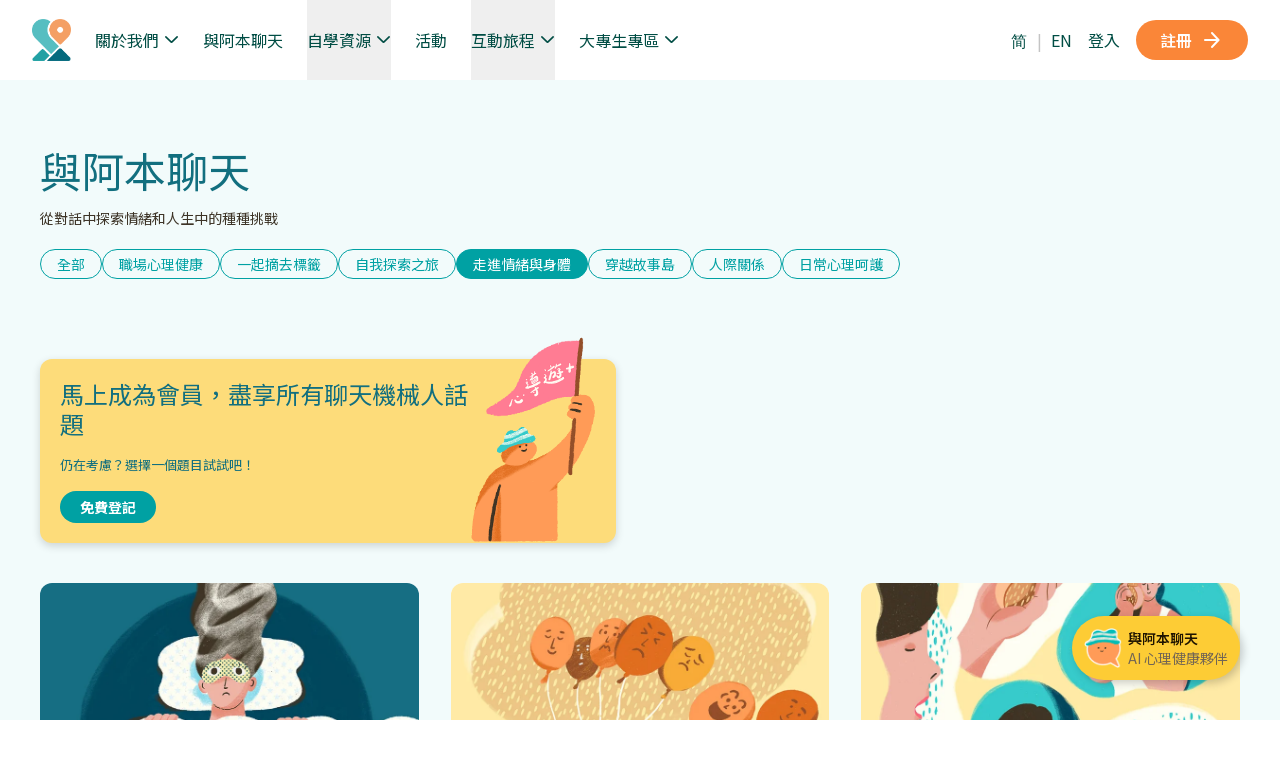

--- FILE ---
content_type: text/html; charset=UTF-8
request_url: https://www.jcthplus.org/topics?selected=27
body_size: 40813
content:
<!DOCTYPE html>
<html lang="zh" >
<head>
  <link rel="alternate" hreflang="zh" href="https://www.jcthplus.org/topics?selected=27" />
  <link rel="alternate" hreflang="en" href="https://en.jcthplus.org/topics?selected=27" />
  <link rel="alternate" hreflang="x-default" href="https://www.jcthplus.org/topics?selected=27" />
  <meta charset="UTF-8">
  <meta http-equiv="X-UA-Compatible" content="IE=edge">
   
    <meta name="viewport" content="width=device-width, initial-scale=1.0, maximum-scale=1">
    <meta name="appleid-signin-client-id" content="com.labviso.jcthweb">
  <meta name="appleid-signin-scope" content="name email">
  <meta name="appleid-signin-redirect-uri" content="https://www.jcthplus.org">
  <meta name="appleid-signin-state" content="thisisastate">
  <meta name="appleid-signin-nonce" content="[NONCE]">
  <meta name="appleid-signin-use-popup" content="true"> <!-- or false defaults to false -->
      <meta name="smartbanner:title" content="TourHeart+">
    <meta name="smartbanner:author" content="鍛煉心理肌肉">
    <meta name="smartbanner:price" content="紓解壓力、抑鬱、焦慮">
    <meta name="smartbanner:price-suffix-apple" content="">
    <meta name="smartbanner:price-suffix-google" content="">
    <meta name="smartbanner:icon-apple" content="/wp-content/uploads/2022/05/app-icon.png">
    <meta name="smartbanner:icon-google" content="/wp-content/uploads/2022/05/app-icon.png">
    <meta name="smartbanner:button" content="下載">
    <meta name="smartbanner:button-url-apple" content="https://apps.apple.com/hk/app/%E8%B3%BD%E9%A6%AC%E6%9C%83%E5%BF%83%E5%B0%8E%E9%81%8A-%E8%A8%88%E5%8A%83/id1619066368">
    <meta name="smartbanner:button-url-google" content="https://play.google.com/store/apps/details?id=com.labviso.jcthplus">
    <meta name="smartbanner:enabled-platforms" content="android,ios">
    <meta name="smartbanner:close-label" content=關閉>
    <meta name="smartbanner:custom-design-modifier" content="ios">
          <script>
      (function(w, d, s, l, i) {
        w[l] = w[l] || [];
        w[l].push({'gtm.start': new Date().getTime(), event: 'gtm.js'});
        var f = d.getElementsByTagName(s)[0], j = d.createElement(s), dl = l != 'dataLayer' ? '&l=' + l : '';
        j.async = true;
        j.src = 'https://www.googletagmanager.com/gtm.js?id=' + i + dl;
        f.parentNode.insertBefore(j, f);
      })(window, document, 'script', 'dataLayer', 'GTM-MPDL2WB');
      window.dataLayer = window.dataLayer || [];
      function gtag() {
        dataLayer.push(arguments);
      }
      </script>
          <script>
    function gaEvent(path, event) {
      if (typeof(gtag) == "function") {
        gtag('set', 'page_path', path);
        gtag('event', event);
      }
    }
    </script>
          <script type="text/javascript">
        (function(c,l,a,r,i,t,y){
            c[a]=c[a]||function(){(c[a].q=c[a].q||[]).push(arguments)};
            t=l.createElement(r);t.async=1;t.src="https://www.clarity.ms/tag/"+i;
            y=l.getElementsByTagName(r)[0];y.parentNode.insertBefore(t,y);
        })(window, document, "clarity", "script", "ritqzsfq98");
    </script>
        <script src="https://code.jquery.com/jquery-3.6.0.min.js" integrity="sha256-/xUj+3OJU5yExlq6GSYGSHk7tPXikynS7ogEvDej/m4=" crossorigin="anonymous"></script>
  <script src="https://cdn.jsdelivr.net/npm/js-cookie@3.0.1/dist/js.cookie.min.js"></script>
  <script defer src="https://cdn.jsdelivr.net/npm/@alpinejs/collapse@3.x.x/dist/cdn.min.js"></script>
  <script defer src="https://cdn.jsdelivr.net/npm/alpinejs@3.x.x/dist/cdn.min.js"></script>
  <script src="https://apis.google.com/js/api:client.js" defer></script>
  <link href="https://www.jcthplus.org/wp-content/themes/1.0/assets/fontawesome/css/fontawesome.css" rel="stylesheet" />
  <link href="https://www.jcthplus.org/wp-content/themes/1.0/assets/fontawesome/css/brands.css" rel="stylesheet" />
  <link href="https://www.jcthplus.org/wp-content/themes/1.0/assets/fontawesome/css/solid.css" rel="stylesheet" />
  <link href="https://www.jcthplus.org/wp-content/themes/1.0/assets/fontawesome/css/regular.css" rel="stylesheet" />
  <link rel="preconnect" href="https://fonts.googleapis.com">
  <link rel="preconnect" href="https://fonts.gstatic.com" crossorigin>
  <link href="https://fonts.googleapis.com/css2?family=Noto+Sans+TC:wght@300;400;500;600;700&family=Noto+Sans+SC:wght@300;400;500;600;700&family=Roboto:wght@300;400;500;600;700&family=Solway:wght@300;400;500;600;700" rel="stylesheet">
  <link href="https://fonts.googleapis.com/css2?family=Material+Symbols+Rounded:opsz,FILL@24,0..1&display=block&icon_names=account_tree,add_2,add_comment,arrow_back_ios_new,arrow_forward,arrow_forward_ios,award_star,bar_chart,bed,bookmark,border_color,calendar_clock,calendar_month,calendar_today,check,circle,close,content_copy,delete,edit,heart_check,heart_plus,hotel,hourglass,ink_highlighter_move,lock,lock_open_right,menu,menu_book,more_horiz,radio_button_checked,radio_button_unchecked,remove,schedule,search,send,snooze,task_alt,thumb_down,thumb_up,visibility" rel="stylesheet">

  <link rel="stylesheet" href="https://cdn.jsdelivr.net/npm/swiper@8/swiper-bundle.min.css"/>
  <script src="https://cdn.jsdelivr.net/npm/swiper@8/swiper-bundle.min.js"></script>
  <link rel="canonical" href="https://www.jcthplus.org/topics?selected=27">
  <script src="https://www.google.com/recaptcha/api.js?hl=zh-HK" async defer></script>
  <script src="https://accounts.google.com/gsi/client" async defer></script>
  <meta name="description" content="和虛擬夥伴阿本展開有關走進情緒與身體的對話，探索情緒和人生中的種種挑戰。"> 
  <meta name="keyword" content=""> 
      <title>走進情緒與身體 | 賽馬會心導遊+計劃</title>
  <meta name='robots' content='max-image-preview:large' />
	<style>img:is([sizes="auto" i], [sizes^="auto," i]) { contain-intrinsic-size: 3000px 1500px }</style>
	<link rel='dns-prefetch' href='//cdn.jsdelivr.net' />
<script type="text/javascript">
/* <![CDATA[ */
window._wpemojiSettings = {"baseUrl":"https:\/\/s.w.org\/images\/core\/emoji\/16.0.1\/72x72\/","ext":".png","svgUrl":"https:\/\/s.w.org\/images\/core\/emoji\/16.0.1\/svg\/","svgExt":".svg","source":{"concatemoji":"https:\/\/www.jcthplus.org\/wp-includes\/js\/wp-emoji-release.min.js?ver=6.8.3"}};
/*! This file is auto-generated */
!function(s,n){var o,i,e;function c(e){try{var t={supportTests:e,timestamp:(new Date).valueOf()};sessionStorage.setItem(o,JSON.stringify(t))}catch(e){}}function p(e,t,n){e.clearRect(0,0,e.canvas.width,e.canvas.height),e.fillText(t,0,0);var t=new Uint32Array(e.getImageData(0,0,e.canvas.width,e.canvas.height).data),a=(e.clearRect(0,0,e.canvas.width,e.canvas.height),e.fillText(n,0,0),new Uint32Array(e.getImageData(0,0,e.canvas.width,e.canvas.height).data));return t.every(function(e,t){return e===a[t]})}function u(e,t){e.clearRect(0,0,e.canvas.width,e.canvas.height),e.fillText(t,0,0);for(var n=e.getImageData(16,16,1,1),a=0;a<n.data.length;a++)if(0!==n.data[a])return!1;return!0}function f(e,t,n,a){switch(t){case"flag":return n(e,"\ud83c\udff3\ufe0f\u200d\u26a7\ufe0f","\ud83c\udff3\ufe0f\u200b\u26a7\ufe0f")?!1:!n(e,"\ud83c\udde8\ud83c\uddf6","\ud83c\udde8\u200b\ud83c\uddf6")&&!n(e,"\ud83c\udff4\udb40\udc67\udb40\udc62\udb40\udc65\udb40\udc6e\udb40\udc67\udb40\udc7f","\ud83c\udff4\u200b\udb40\udc67\u200b\udb40\udc62\u200b\udb40\udc65\u200b\udb40\udc6e\u200b\udb40\udc67\u200b\udb40\udc7f");case"emoji":return!a(e,"\ud83e\udedf")}return!1}function g(e,t,n,a){var r="undefined"!=typeof WorkerGlobalScope&&self instanceof WorkerGlobalScope?new OffscreenCanvas(300,150):s.createElement("canvas"),o=r.getContext("2d",{willReadFrequently:!0}),i=(o.textBaseline="top",o.font="600 32px Arial",{});return e.forEach(function(e){i[e]=t(o,e,n,a)}),i}function t(e){var t=s.createElement("script");t.src=e,t.defer=!0,s.head.appendChild(t)}"undefined"!=typeof Promise&&(o="wpEmojiSettingsSupports",i=["flag","emoji"],n.supports={everything:!0,everythingExceptFlag:!0},e=new Promise(function(e){s.addEventListener("DOMContentLoaded",e,{once:!0})}),new Promise(function(t){var n=function(){try{var e=JSON.parse(sessionStorage.getItem(o));if("object"==typeof e&&"number"==typeof e.timestamp&&(new Date).valueOf()<e.timestamp+604800&&"object"==typeof e.supportTests)return e.supportTests}catch(e){}return null}();if(!n){if("undefined"!=typeof Worker&&"undefined"!=typeof OffscreenCanvas&&"undefined"!=typeof URL&&URL.createObjectURL&&"undefined"!=typeof Blob)try{var e="postMessage("+g.toString()+"("+[JSON.stringify(i),f.toString(),p.toString(),u.toString()].join(",")+"));",a=new Blob([e],{type:"text/javascript"}),r=new Worker(URL.createObjectURL(a),{name:"wpTestEmojiSupports"});return void(r.onmessage=function(e){c(n=e.data),r.terminate(),t(n)})}catch(e){}c(n=g(i,f,p,u))}t(n)}).then(function(e){for(var t in e)n.supports[t]=e[t],n.supports.everything=n.supports.everything&&n.supports[t],"flag"!==t&&(n.supports.everythingExceptFlag=n.supports.everythingExceptFlag&&n.supports[t]);n.supports.everythingExceptFlag=n.supports.everythingExceptFlag&&!n.supports.flag,n.DOMReady=!1,n.readyCallback=function(){n.DOMReady=!0}}).then(function(){return e}).then(function(){var e;n.supports.everything||(n.readyCallback(),(e=n.source||{}).concatemoji?t(e.concatemoji):e.wpemoji&&e.twemoji&&(t(e.twemoji),t(e.wpemoji)))}))}((window,document),window._wpemojiSettings);
/* ]]> */
</script>
<style id='wp-emoji-styles-inline-css' type='text/css'>

	img.wp-smiley, img.emoji {
		display: inline !important;
		border: none !important;
		box-shadow: none !important;
		height: 1em !important;
		width: 1em !important;
		margin: 0 0.07em !important;
		vertical-align: -0.1em !important;
		background: none !important;
		padding: 0 !important;
	}
</style>
<link rel='stylesheet' id='wp-block-library-css' href='https://www.jcthplus.org/wp-includes/css/dist/block-library/style.min.css?ver=6.8.3' type='text/css' media='all' />
<style id='classic-theme-styles-inline-css' type='text/css'>
/*! This file is auto-generated */
.wp-block-button__link{color:#fff;background-color:#32373c;border-radius:9999px;box-shadow:none;text-decoration:none;padding:calc(.667em + 2px) calc(1.333em + 2px);font-size:1.125em}.wp-block-file__button{background:#32373c;color:#fff;text-decoration:none}
</style>
<style id='filebird-block-filebird-gallery-style-inline-css' type='text/css'>
ul.filebird-block-filebird-gallery{margin:auto!important;padding:0!important;width:100%}ul.filebird-block-filebird-gallery.layout-grid{display:grid;grid-gap:20px;align-items:stretch;grid-template-columns:repeat(var(--columns),1fr);justify-items:stretch}ul.filebird-block-filebird-gallery.layout-grid li img{border:1px solid #ccc;box-shadow:2px 2px 6px 0 rgba(0,0,0,.3);height:100%;max-width:100%;-o-object-fit:cover;object-fit:cover;width:100%}ul.filebird-block-filebird-gallery.layout-masonry{-moz-column-count:var(--columns);-moz-column-gap:var(--space);column-gap:var(--space);-moz-column-width:var(--min-width);columns:var(--min-width) var(--columns);display:block;overflow:auto}ul.filebird-block-filebird-gallery.layout-masonry li{margin-bottom:var(--space)}ul.filebird-block-filebird-gallery li{list-style:none}ul.filebird-block-filebird-gallery li figure{height:100%;margin:0;padding:0;position:relative;width:100%}ul.filebird-block-filebird-gallery li figure figcaption{background:linear-gradient(0deg,rgba(0,0,0,.7),rgba(0,0,0,.3) 70%,transparent);bottom:0;box-sizing:border-box;color:#fff;font-size:.8em;margin:0;max-height:100%;overflow:auto;padding:3em .77em .7em;position:absolute;text-align:center;width:100%;z-index:2}ul.filebird-block-filebird-gallery li figure figcaption a{color:inherit}

</style>
<style id='global-styles-inline-css' type='text/css'>
:root{--wp--preset--aspect-ratio--square: 1;--wp--preset--aspect-ratio--4-3: 4/3;--wp--preset--aspect-ratio--3-4: 3/4;--wp--preset--aspect-ratio--3-2: 3/2;--wp--preset--aspect-ratio--2-3: 2/3;--wp--preset--aspect-ratio--16-9: 16/9;--wp--preset--aspect-ratio--9-16: 9/16;--wp--preset--color--black: #000000;--wp--preset--color--cyan-bluish-gray: #abb8c3;--wp--preset--color--white: #ffffff;--wp--preset--color--pale-pink: #f78da7;--wp--preset--color--vivid-red: #cf2e2e;--wp--preset--color--luminous-vivid-orange: #ff6900;--wp--preset--color--luminous-vivid-amber: #fcb900;--wp--preset--color--light-green-cyan: #7bdcb5;--wp--preset--color--vivid-green-cyan: #00d084;--wp--preset--color--pale-cyan-blue: #8ed1fc;--wp--preset--color--vivid-cyan-blue: #0693e3;--wp--preset--color--vivid-purple: #9b51e0;--wp--preset--gradient--vivid-cyan-blue-to-vivid-purple: linear-gradient(135deg,rgba(6,147,227,1) 0%,rgb(155,81,224) 100%);--wp--preset--gradient--light-green-cyan-to-vivid-green-cyan: linear-gradient(135deg,rgb(122,220,180) 0%,rgb(0,208,130) 100%);--wp--preset--gradient--luminous-vivid-amber-to-luminous-vivid-orange: linear-gradient(135deg,rgba(252,185,0,1) 0%,rgba(255,105,0,1) 100%);--wp--preset--gradient--luminous-vivid-orange-to-vivid-red: linear-gradient(135deg,rgba(255,105,0,1) 0%,rgb(207,46,46) 100%);--wp--preset--gradient--very-light-gray-to-cyan-bluish-gray: linear-gradient(135deg,rgb(238,238,238) 0%,rgb(169,184,195) 100%);--wp--preset--gradient--cool-to-warm-spectrum: linear-gradient(135deg,rgb(74,234,220) 0%,rgb(151,120,209) 20%,rgb(207,42,186) 40%,rgb(238,44,130) 60%,rgb(251,105,98) 80%,rgb(254,248,76) 100%);--wp--preset--gradient--blush-light-purple: linear-gradient(135deg,rgb(255,206,236) 0%,rgb(152,150,240) 100%);--wp--preset--gradient--blush-bordeaux: linear-gradient(135deg,rgb(254,205,165) 0%,rgb(254,45,45) 50%,rgb(107,0,62) 100%);--wp--preset--gradient--luminous-dusk: linear-gradient(135deg,rgb(255,203,112) 0%,rgb(199,81,192) 50%,rgb(65,88,208) 100%);--wp--preset--gradient--pale-ocean: linear-gradient(135deg,rgb(255,245,203) 0%,rgb(182,227,212) 50%,rgb(51,167,181) 100%);--wp--preset--gradient--electric-grass: linear-gradient(135deg,rgb(202,248,128) 0%,rgb(113,206,126) 100%);--wp--preset--gradient--midnight: linear-gradient(135deg,rgb(2,3,129) 0%,rgb(40,116,252) 100%);--wp--preset--font-size--small: 13px;--wp--preset--font-size--medium: 20px;--wp--preset--font-size--large: 36px;--wp--preset--font-size--x-large: 42px;--wp--preset--spacing--20: 0.44rem;--wp--preset--spacing--30: 0.67rem;--wp--preset--spacing--40: 1rem;--wp--preset--spacing--50: 1.5rem;--wp--preset--spacing--60: 2.25rem;--wp--preset--spacing--70: 3.38rem;--wp--preset--spacing--80: 5.06rem;--wp--preset--shadow--natural: 6px 6px 9px rgba(0, 0, 0, 0.2);--wp--preset--shadow--deep: 12px 12px 50px rgba(0, 0, 0, 0.4);--wp--preset--shadow--sharp: 6px 6px 0px rgba(0, 0, 0, 0.2);--wp--preset--shadow--outlined: 6px 6px 0px -3px rgba(255, 255, 255, 1), 6px 6px rgba(0, 0, 0, 1);--wp--preset--shadow--crisp: 6px 6px 0px rgba(0, 0, 0, 1);}:where(.is-layout-flex){gap: 0.5em;}:where(.is-layout-grid){gap: 0.5em;}body .is-layout-flex{display: flex;}.is-layout-flex{flex-wrap: wrap;align-items: center;}.is-layout-flex > :is(*, div){margin: 0;}body .is-layout-grid{display: grid;}.is-layout-grid > :is(*, div){margin: 0;}:where(.wp-block-columns.is-layout-flex){gap: 2em;}:where(.wp-block-columns.is-layout-grid){gap: 2em;}:where(.wp-block-post-template.is-layout-flex){gap: 1.25em;}:where(.wp-block-post-template.is-layout-grid){gap: 1.25em;}.has-black-color{color: var(--wp--preset--color--black) !important;}.has-cyan-bluish-gray-color{color: var(--wp--preset--color--cyan-bluish-gray) !important;}.has-white-color{color: var(--wp--preset--color--white) !important;}.has-pale-pink-color{color: var(--wp--preset--color--pale-pink) !important;}.has-vivid-red-color{color: var(--wp--preset--color--vivid-red) !important;}.has-luminous-vivid-orange-color{color: var(--wp--preset--color--luminous-vivid-orange) !important;}.has-luminous-vivid-amber-color{color: var(--wp--preset--color--luminous-vivid-amber) !important;}.has-light-green-cyan-color{color: var(--wp--preset--color--light-green-cyan) !important;}.has-vivid-green-cyan-color{color: var(--wp--preset--color--vivid-green-cyan) !important;}.has-pale-cyan-blue-color{color: var(--wp--preset--color--pale-cyan-blue) !important;}.has-vivid-cyan-blue-color{color: var(--wp--preset--color--vivid-cyan-blue) !important;}.has-vivid-purple-color{color: var(--wp--preset--color--vivid-purple) !important;}.has-black-background-color{background-color: var(--wp--preset--color--black) !important;}.has-cyan-bluish-gray-background-color{background-color: var(--wp--preset--color--cyan-bluish-gray) !important;}.has-white-background-color{background-color: var(--wp--preset--color--white) !important;}.has-pale-pink-background-color{background-color: var(--wp--preset--color--pale-pink) !important;}.has-vivid-red-background-color{background-color: var(--wp--preset--color--vivid-red) !important;}.has-luminous-vivid-orange-background-color{background-color: var(--wp--preset--color--luminous-vivid-orange) !important;}.has-luminous-vivid-amber-background-color{background-color: var(--wp--preset--color--luminous-vivid-amber) !important;}.has-light-green-cyan-background-color{background-color: var(--wp--preset--color--light-green-cyan) !important;}.has-vivid-green-cyan-background-color{background-color: var(--wp--preset--color--vivid-green-cyan) !important;}.has-pale-cyan-blue-background-color{background-color: var(--wp--preset--color--pale-cyan-blue) !important;}.has-vivid-cyan-blue-background-color{background-color: var(--wp--preset--color--vivid-cyan-blue) !important;}.has-vivid-purple-background-color{background-color: var(--wp--preset--color--vivid-purple) !important;}.has-black-border-color{border-color: var(--wp--preset--color--black) !important;}.has-cyan-bluish-gray-border-color{border-color: var(--wp--preset--color--cyan-bluish-gray) !important;}.has-white-border-color{border-color: var(--wp--preset--color--white) !important;}.has-pale-pink-border-color{border-color: var(--wp--preset--color--pale-pink) !important;}.has-vivid-red-border-color{border-color: var(--wp--preset--color--vivid-red) !important;}.has-luminous-vivid-orange-border-color{border-color: var(--wp--preset--color--luminous-vivid-orange) !important;}.has-luminous-vivid-amber-border-color{border-color: var(--wp--preset--color--luminous-vivid-amber) !important;}.has-light-green-cyan-border-color{border-color: var(--wp--preset--color--light-green-cyan) !important;}.has-vivid-green-cyan-border-color{border-color: var(--wp--preset--color--vivid-green-cyan) !important;}.has-pale-cyan-blue-border-color{border-color: var(--wp--preset--color--pale-cyan-blue) !important;}.has-vivid-cyan-blue-border-color{border-color: var(--wp--preset--color--vivid-cyan-blue) !important;}.has-vivid-purple-border-color{border-color: var(--wp--preset--color--vivid-purple) !important;}.has-vivid-cyan-blue-to-vivid-purple-gradient-background{background: var(--wp--preset--gradient--vivid-cyan-blue-to-vivid-purple) !important;}.has-light-green-cyan-to-vivid-green-cyan-gradient-background{background: var(--wp--preset--gradient--light-green-cyan-to-vivid-green-cyan) !important;}.has-luminous-vivid-amber-to-luminous-vivid-orange-gradient-background{background: var(--wp--preset--gradient--luminous-vivid-amber-to-luminous-vivid-orange) !important;}.has-luminous-vivid-orange-to-vivid-red-gradient-background{background: var(--wp--preset--gradient--luminous-vivid-orange-to-vivid-red) !important;}.has-very-light-gray-to-cyan-bluish-gray-gradient-background{background: var(--wp--preset--gradient--very-light-gray-to-cyan-bluish-gray) !important;}.has-cool-to-warm-spectrum-gradient-background{background: var(--wp--preset--gradient--cool-to-warm-spectrum) !important;}.has-blush-light-purple-gradient-background{background: var(--wp--preset--gradient--blush-light-purple) !important;}.has-blush-bordeaux-gradient-background{background: var(--wp--preset--gradient--blush-bordeaux) !important;}.has-luminous-dusk-gradient-background{background: var(--wp--preset--gradient--luminous-dusk) !important;}.has-pale-ocean-gradient-background{background: var(--wp--preset--gradient--pale-ocean) !important;}.has-electric-grass-gradient-background{background: var(--wp--preset--gradient--electric-grass) !important;}.has-midnight-gradient-background{background: var(--wp--preset--gradient--midnight) !important;}.has-small-font-size{font-size: var(--wp--preset--font-size--small) !important;}.has-medium-font-size{font-size: var(--wp--preset--font-size--medium) !important;}.has-large-font-size{font-size: var(--wp--preset--font-size--large) !important;}.has-x-large-font-size{font-size: var(--wp--preset--font-size--x-large) !important;}
:where(.wp-block-post-template.is-layout-flex){gap: 1.25em;}:where(.wp-block-post-template.is-layout-grid){gap: 1.25em;}
:where(.wp-block-columns.is-layout-flex){gap: 2em;}:where(.wp-block-columns.is-layout-grid){gap: 2em;}
:root :where(.wp-block-pullquote){font-size: 1.5em;line-height: 1.6;}
</style>
<link rel='stylesheet' id='main.css-css' href='https://www.jcthplus.org/wp-content/themes/1.0/tailwindcss/main-style.css?ver=1.0.15' type='text/css' media='all' />
<script type="text/javascript" src="https://www.jcthplus.org/wp-includes/js/jquery/jquery.min.js?ver=3.7.1" id="jquery-core-js"></script>
<script type="text/javascript" src="https://www.jcthplus.org/wp-includes/js/jquery/jquery-migrate.min.js?ver=3.4.1" id="jquery-migrate-js"></script>
<script type="text/javascript" src="https://www.jcthplus.org/wp-content/themes/1.0/js/main.js?ver=1.0.2" id="main-js" defer="defer" data-wp-strategy="defer"></script>
<script type="text/javascript" src="https://cdn.jsdelivr.net/npm/js-cookie@3.0.5/dist/js.cookie.min.js?ver=1.0.0" id="js-cookie-js"></script>
<script type="text/javascript" src="https://cdn.jsdelivr.net/npm/opencc-js@1.0.5/dist/umd/t2cn.js?ver=1.0.5" id="t2cn-js"></script>
<link rel="https://api.w.org/" href="https://www.jcthplus.org/wp-json/" /><link rel="EditURI" type="application/rsd+xml" title="RSD" href="https://www.jcthplus.org/xmlrpc.php?rsd" />
<meta name="generator" content="WordPress 6.8.3" />
<link rel="icon" href="https://labviso-public-1.s3.ap-east-1.amazonaws.com/wp-content/uploads/2025/11/03195931/cropped-Logo_icon-1-32x32.png" sizes="32x32" />
<link rel="icon" href="https://labviso-public-1.s3.ap-east-1.amazonaws.com/wp-content/uploads/2025/11/03195931/cropped-Logo_icon-1-192x192.png" sizes="192x192" />
<link rel="apple-touch-icon" href="https://labviso-public-1.s3.ap-east-1.amazonaws.com/wp-content/uploads/2025/11/03195931/cropped-Logo_icon-1-180x180.png" />
<meta name="msapplication-TileImage" content="https://labviso-public-1.s3.ap-east-1.amazonaws.com/wp-content/uploads/2025/11/03195931/cropped-Logo_icon-1-270x270.png" />

    <script type="text/javascript">var _jf = _jf || [];_jf.push(['p','65383']);_jf.push(['initAction',true]);_jf.push(['_setFont','jf-jinxuanlatte-regular','css','.jf-jinxuanlatte-regular']);_jf.push(['_setFont','jf-jinxuanlatte-regular','alias','jf-jinxuanlatte']);_jf.push(['_setFont','jf-jinxuanlatte-regular','weight',400]);(function(A,p,c,m,l,q,r,h,B,D){var b=A._jf;if(b.constructor!==Object){var t=!0,u=function(a){var f=!0,e;for(e in b)b[e][0]==a&&(f&&(f=f&&!1!==b[e][1].call(b)),b[e]=null,delete b[e])},v=/\S+/g,w=/[\t\r\n\f]/g,C=/^[\s\uFEFF\xA0]+|[\s\uFEFF\xA0]+$/g,n="".trim,x=n&&!n.call("\ufeff\u00a0")?function(a){return null==a?"":n.call(a)}:function(a){return null==a?"":(a+"").replace(C,"")},k=function(a){var f,b,g;if("string"===typeof a&&a&&(a=(a||"").match(v)||[],f=h[c]?(" "+h[c]+" ").replace(w," "):" ")){for(g=0;b=a[g++];)0>f.indexOf(" "+b+" ")&&(f+=b+" ");h[c]=x(f)}},d=function(a){var b,e,g;if(0===arguments.length||"string"===typeof a&&a){var d=(a||"").match(v)||[];if(b=h[c]?(" "+h[c]+" ").replace(w," "):""){for(g=0;e=d[g++];)for(;0<=b.indexOf(" "+e+" ");)b=b.replace(" "+e+" "," ");h[c]=a?x(b):""}}},y;b.addScript=y=function(b,f,e,g,d,c){d=d||function(){};c=c||function(){};var a=p.createElement("script"),h=p.getElementsByTagName("script")[0],k,m=!1,l=function(){a.src="";a.parentNode.removeChild(a);a=a.onerror=a.onload=a.onreadystatechange=null};g&&(k=setTimeout(function(){l();c()},g));a.type=f||"text/javascript";a.async=e;a.onload=a.onreadystatechange=function(b,c){m||a.readyState&&!/loaded|complete/.test(a.readyState)||(m=!0,g&&clearTimeout(k),l(),c||d())};a.onerror=function(a,b,d){g&&clearTimeout(k);l();c();return!0};a.src=b;h.parentNode.insertBefore(a,h)};for(var z in b)"initAction"==b[z][0]&&(t=b[z][1]);b.push(["_eventPreload",function(){1==t&&k(m);y(B,null,!1,3E3,null,function(){u("_eventInactived")})}]);b.push(["_eventReload",function(){d(r);d(q);k(l)}]);b.push(["_eventActived",function(){d(m);d(l);k(q)}]);b.push(["_eventInactived",function(){d(m);d(l);k(r)}]);u("_eventPreload")}})(this,this.document,"className","jf-loading","jf-reloading","jf-active","jf-inactive",this.document.getElementsByTagName("html")[0],"//ds.justfont.com/js/stable/v/6.1/id/441052665833");</script>
  </head>

<body class="flex flex-col font-NotoSansTC tracking-zh no-scrollbar min-h-screen" :class="scrollDisabled ? 'overflow-hidden' : ''" x-data="{scrollDisabled:false}" @disable-scroll.window="scrollDisabled=$event.detail" >
        <noscript><iframe src="https://www.googletagmanager.com/ns.html?id=GTM-MPDL2WB" height="0" width="0" style="display:none; visibility:hidden"></noscript>
          <script>
    function gaEvent(path, event) {
      if (typeof(gtag) == "function") {
        gtag('set', 'page_path', path);
        gtag('event', event);
      }
    }
    </script>
    <nav id="navigation" class="bg-white inset-x-0 z-30 flex-shrink-0 sticky top-0 transition-all duration-500 basic-nav" x-data="navInit">
  <div class="relative mx-4 new_sm:mx-10 new_lg:mx-8 z-10 h-20 flex flex-row items-center justify-between">
    <button type="button" id="btn-open-mobile-menu" class="w-6 h-6 z-10 flex items-center justify-center new_lg:hidden mr-8" aria-controls="mobile-menu" aria-expanded="false" @click="toggleMobileMenu">
      <span class="material-symbols-rounded text-new-secondary_brown_800 hover:text-new-primary_green_400 text-[32px]" x-text="isMobileMenuVisible ? 'close' : 'menu'"></span>
    </button>

    <div class="absolute inset-0 new_sm:relative flex new_sm:grow new_lg:grow-0 items-center justify-center new_sm:justify-start">
      <div class="flex-shrink-0 flex items-center justify-center my-4">
                  <div id="nav-logo" class="py-1">
            <a href="/">
              <img class="w-auto h-[42px]" src="https://www.jcthplus.org/wp-content/themes/1.0/assets/logo/JCTH-icon.png" alt="TourHeart+ icon">
            </a>
          </div>
              </div>
    </div>

    <div class="hidden new_lg:flex grow flex-row items-stretch space-x-6 ml-6 h-full">
      <div class="relative menu-item" x-data="menuData" @mouseenter="openDropdown" @mouseleave="closeDropdown">
        <div class="h-full flex items-stretch">
          <a href="/about-us" class="body_1 text-new-primary_green_900 hover:text-new-primary_green_400 flex space-x-1 py-[18px] items-center"><span>關於我們</span><span class="w-4 h-[22px] flex items-center justify-center material-symbols-rounded text-base transition-all" :class="open ? '-rotate-90' : 'rotate-90'">arrow_forward_ios</span></a>
          <div class="hover-indicator"></div> 
        </div>

        <div x-show="open" class="sub-menu" x-collapse x-cloak>
          <a href="/about-us#jcthplus-team" class="sub-menu-item">關於平台服務</a>
          <a href="/about-us#what-we-provide" class="sub-menu-item">平台內容</a>
          <a href="/about-us#who-we-are" class="sub-menu-item">認識我們</a>
          <a href="/our-research" class="sub-menu-item">我們的研究</a>
        </div>
      </div>

      <div class="relative menu-item">
        <div class="h-full flex items-stretch">
          <a href="/ai-mental-health-chatbot" class="body_1 text-new-primary_green_900 hover:text-new-primary_green_400 flex py-[18px] items-center">與阿本聊天</a>
          <div class="hover-indicator"></div>
        </div>
      </div>

      <div class="relative menu-item" x-data="menuData" @mouseenter="openDropdown" @mouseleave="closeDropdown">
        <div class="h-full flex items-stretch">
          <button class="body_1 text-new-primary_green_900 hover:text-new-primary_green_400 flex space-x-1 py-[18px] items-center" @click="open = !open"><p class="text-left">自學資源</p><span class="w-4 h-[22px] flex items-center justify-center material-symbols-rounded text-base transition-all" :class="open ? '-rotate-90' : 'rotate-90'">arrow_forward_ios</span></button>
          <div class="hover-indicator"></div>
        </div>

        <div x-show="open" class="sub-menu" x-collapse x-cloak>
          <a href="/courses" class="sub-menu-item">課堂</a>
          <a href="/exercises" class="sub-menu-item">練習</a>
          <a href="/articles" class="sub-menu-item">文章</a>
        </div>
      </div>

      <div class="relativemenu-item">
        <div class="h-full flex items-stretch">
          <a href="/events" class="body_1 text-new-primary_green_900 hover:text-new-primary_green_400 flex py-[18px] items-center">活動</a>
          <div class="hover-indicator"></div>
        </div>
      </div>

      <div class="relative menu-item" x-data="menuData" @mouseenter="openDropdown" @mouseleave="closeDropdown">
        <div class="h-full flex items-stretch">
          <button class="body_1 text-new-primary_green_900 hover:text-new-primary_green_400 flex space-x-1 py-[18px] items-center" @click="open = !open"><span>互動旅程</span><span class="w-4 h-[22px] flex items-center justify-center material-symbols-rounded text-base transition-all" :class="open ? '-rotate-90' : 'rotate-90'">arrow_forward_ios</span></button>
          <div class="hover-indicator"></div>
        </div>

        <div x-show="open" class="sub-menu" x-collapse x-cloak>
          <a href="/journey-across-the-storyland" class="sub-menu-item">穿越故事島</a>
          <a href="https://antistigma.psy.cuhk.edu.hk/" target="_blank" class="sub-menu-item">污捽捽的奇妙旅程</a>
          <a href="/boon-in-the-wonderland" class="sub-menu-item">阿本藝遊仙境</a>
        </div>
      </div>

      <div class="relative menu-item" x-data="menuData" @mouseenter="openDropdown" @mouseleave="closeDropdown">
        <div class="h-full flex items-stretch">
          <a href="/for-student" class="body_1 text-new-primary_green_900 hover:text-new-primary_green_400 flex space-x-1 py-[18px] items-center"><p class="text-left">大專生專區</p><span class="w-4 h-[22px] flex items-center justify-center material-symbols-rounded text-base transition-all" :class="open ? '-rotate-90' : 'rotate-90'">arrow_forward_ios</span></a>
          <div class="hover-indicator"></div>
        </div>

        <div x-show="open" class="sub-menu" x-collapse x-cloak>
                      <a href="https://www.cityu.edu.hk/sds/cs/tourheart/" class="sub-menu-item" target="_blank">香港城市大學</a>
                      <a href="/cuhk/" class="sub-menu-item" target="_blank">香港中文大學學生事務處心理健康及輔導中心</a>
                      <a href="https://sao.polyu.edu.hk/TourHeart/index_zh.asp" class="sub-menu-item" target="_blank">香港理工大學</a>
                      <a href="https://counsel.hkust.edu.hk/tourheart/" class="sub-menu-item" target="_blank">香港科技大學</a>
                      <a href="https://sso.cedars.hku.hk/tourHeart/" class="sub-menu-item" target="_blank">香港大學學生發展及資源中心</a>
                      <a href="https://tourheart.hkuspace.hku.hk/hkuspace-cc/zh" class="sub-menu-item" target="_blank">香港大學附屬學院</a>
                      <a href="https://tourheart.hkuspace.hku.hk/hkuspace-ic/zh" class="sub-menu-item" target="_blank">香港大學專業進修學院國際學院</a>
                      <a href="https://tourheart.hkuspace.hku.hk/hpshcc/zh" class="sub-menu-item" target="_blank">香港大學專業進修學院保良局何鴻燊社區書院</a>
                      <a href="/twc/" class="sub-menu-item" target="_blank">東華學院</a>
                  </div>
      </div>
    </div>

    <div class="flex flex-row items-center z-10">
      <div class="flex flex-row items-center space-x-4">

        <div class="hidden new_sm:flex flex-row items-center">
          <a class="switch-cn-url text-new-primary_green_900 hover:text-new-primary_green_400 body_1">简</a>
          <p class="w-6 body_1 text-center text-new-grey_300"> | </p>
          <a class="switch-en-url hover:text-new-primary_green_400 text-new-primary_green_900 body_1">EN</a>
        </div>

                  <a href="/login" class="auth-url hidden new_sm:block body_1 text-new-primary_green_900 hover:text-new-primary_green_400" aria-expanded="false" aria-haspopup="true">登入</a>
          <a href="/register" class="auth-url h-10 px-6 body_1 font-semibold text-white bg-new-primary_orange_900 rounded-full flex items-center justify-center hover:bg-new-primary_orange_900_hover" aria-expanded="false" aria-haspopup="true">註冊<span class="hidden new_sm:inline-block w-6 material-symbols-rounded text-white text-2xl ml-2">arrow_forward</span></a>
              </div>
    </div>
  </div>

  <div class="fixed left-0 top-20 bottom-0 w-screen bg-background-yellow new_lg:hidden border-t border-new-secondary_brown_300 px-4 pt-6 pb-56 overflow-y-auto" id="mobile-menu" x-cloak x-show="isMobileMenuVisible" x-collapse x-data="{opened: null}">
  <div class="flex flex-row items-center pb-4 mb-6 new_sm:hidden">
    <a class="switch-cn-url text-new-primary_green_900 hover:text-new-primary_green_400 body_1">简</a>
    <p class="w-6 body_1 text-center text-new-grey_300"> | </p>
    <a class="switch-en-url hover:text-new-primary_green_400 text-new-primary_green_900 body_1">EN</a>
  </div>

  <div class="mb-6">
    <div class="flex flex-row items-center">
      <button class="title_1 font-jinxuanlatte text-new-primary_green_900 hover:text-new-primary_green_400 flex items-center" @click="opened = opened === 1 ? null : 1">關於我們<span class="w-5 h-5 flex items-center justify-center material-symbols-rounded text-lg sm:text-xl ml-3 transition-all" :class="opened === 1 ? '-rotate-90' : 'rotate-90'">arrow_forward_ios</span></button>
    </div>

    <div x-show="opened === 1" class="pl-4 flex flex-col space-y-4 pt-4" x-collapse x-cloak>
      <a href="/about-us" class="body_1 text-new-primary_green_900 hover:text-new-primary_green_400">關於「心導遊+」</a>
      <a href="/about-us#jcthplus-team" class="body_1 text-new-primary_green_900 hover:text-new-primary_green_400" >關於平台服務</a>
      <a href="/about-us#what-we-provide" class="body_1 text-new-primary_green_900 hover:text-new-primary_green_400" >平台內容</a>
      <a href="/about-us#who-we-are" class="body_1 text-new-primary_green_900 hover:text-new-primary_green_400" >認識我們</a>
      <a href="/our-research" class="body_1 text-new-primary_green_900 hover:text-new-primary_green_400">我們的研究</a>
    </div>
  </div>

  <a href="/ai-mental-health-chatbot" class="title_1 font-jinxuanlatte text-new-primary_green_900 hover:text-new-primary_green_400 flex items-center mb-6">與阿本聊天</a>

  <div class="mb-6">
    <div class="flex flex-row items-center">
      <button class="title_1 font-jinxuanlatte text-new-primary_green_900 hover:text-new-primary_green_400 flex items-center" @click="opened = opened === 3 ? null : 3">自學資源<span class="w-5 h-5 flex items-center justify-center material-symbols-rounded text-lg sm:text-xl ml-3 transition-all" :class="opened === 3 ? '-rotate-90' : 'rotate-90'">arrow_forward_ios</span></button>
    </div>

    <div x-show="opened === 3" class="pl-4 flex flex-col space-y-4 pt-4" x-collapse x-cloak>
      <a href="/courses" class="body_1 text-new-primary_green_900 hover:text-new-primary_green_400">課堂</a>
      <a href="/exercises" class="body_1 text-new-primary_green_900 hover:text-new-primary_green_400">練習</a>
      <a href="/articles" class="body_1 text-new-primary_green_900 hover:text-new-primary_green_400">文章</a>
    </div>
  </div>

  <a href="/events" class="title_1 font-jinxuanlatte text-new-primary_green_900 hover:text-new-primary_green_400 flex items-center mb-6">活動</a>

  <div class="mb-6">
    <div class="flex flex-row items-center">
      <button class="title_1 font-jinxuanlatte text-new-primary_green_900 hover:text-new-primary_green_400 flex items-center" @click="opened = opened === 5 ? null : 5">互動旅程<span class="w-5 h-5 flex items-center justify-center material-symbols-rounded text-lg sm:text-xl ml-3 transition-all" :class="opened === 5 ? '-rotate-90' : 'rotate-90'">arrow_forward_ios</span></button>
    </div>

    <div x-show="opened === 5" class="pl-4 flex flex-col space-y-4 pt-4" x-collapse x-cloak>
      <a href="/journey-across-the-storyland" class="body_1 text-new-primary_green_900 hover:text-new-primary_green_400">穿越故事島</a>
      <a href="https://antistigma.psy.cuhk.edu.hk/" target="_blank" class="body_1 text-new-primary_green_900 hover:text-new-primary_green_400">污捽捽的奇妙旅程</a>
      <a href="/boon-in-the-wonderland" class="body_1 text-new-primary_green_900 hover:text-new-primary_green_400">阿本藝遊仙境</a>
    </div>
  </div>

  <a href="/for-student" class="title_1 font-jinxuanlatte text-new-primary_green_900 hover:text-new-primary_green_400 flex items-center">大專生專區</a>
</div>
</nav>

<script>
      let prevScrollpos = 0;
    let windowWidth = $(window).width();

    window.onscroll = function() {
      let scrollTop = document.body.scrollTop == 0 ? document.documentElement.scrollTop : document.body.scrollTop;

      if (prevScrollpos < scrollTop && scrollTop > 80) {
        document.getElementById("navigation").classList.add("scroll-up");
        prevScrollpos = scrollTop;
      } else if (prevScrollpos > scrollTop && scrollTop > 80) {
        document.getElementById("navigation").classList.remove("scroll-up");
        prevScrollpos = scrollTop;
      }
    };
  
  document.addEventListener('alpine:init', () => {
    Alpine.data('menuData', () => ({
      open: false,
      openDropdown() {
        this.open = true;
      },
      closeDropdown() {
        this.open = false;
      }
    }))
  });

  $(".menu-item a").on("focus", function() {
    const id = $(this).closest(".menu-item").attr("id");

    const showEvent = new Event(`show-mega-${id}`);
    window.dispatchEvent(showEvent);
  });

  $(".menu-item a").on("blur", function() {
    setTimeout(() => {
      if ($(".menu-item a:focus").length == 0) {
        const hideEvent = new Event("hide-all-mega");
        window.dispatchEvent(hideEvent);
      }
    }, 100);
  });
</script>


  <script>
  const lang = "zh_CHT";
  
  document.addEventListener('alpine:init', () => {
    Alpine.data('navInit', () => ({
      userLoggedIn: false,
      isProfileMenuVisible: false,
      isProfileMobileMenuVisible: false,
      isMobileMenuVisible: false,
      isMobileUniversityMegaVisible: false,
      toggleMobileMenu() { 
        this.isProfileMenuVisible = false;
        this.isProfileMobileMenuVisible = false;
        this.isMobileMenuVisible = !this.isMobileMenuVisible; 

        if (this.isMobileMenuVisible) {
          $("body").css("overflow", "hidden");
        } else {
          $("body").css("overflow", "auto");
        }
      },
      toggleProfileMobileMenu() {
        this.isMobileMenuVisible = false;
        this.isProfileMobileMenuVisible = !this.isProfileMobileMenuVisible;
      },
      showProfileMenu() { 
        this.isMobileMenuVisible = false; 
        this.isProfileMenuVisible = true; 
      },
      hideProfileMenu() { 
        this.isProfileMenuVisible = false 
      },
      toggleMobileUniversityMega() {
        this.isMobileUniversityMegaVisible = !this.isMobileUniversityMegaVisible;
      }
    }));
  })
  </script>
<div class="w-full py-16 flex-grow" style="background: #f2fbfb" x-data="topicData">
  <div class="container">
    <div class="w-full flex flex-col-reverse items-center md:flex-row">
      <div class="flex-grow">
        <h1 class="text-primary-darker mb-3 text-4.5xl leading-tight font-jinxuanlatte">與阿本聊天</h1>
        <p class="text-title-dark leading-normal mb-5">
          從對話中探索情緒和人生中的種種挑戰        </p>
      </div>
    </div>

    <div class="hidden sm:flex flex-row flex-wrap justify-start gap-3 mb-3">
      <button class="rounded-full py-1 px-4 border border-primary bg-transparent disabled:bg-primary text-primary disabled:text-white hover:bg-primary hover:text-white" :disabled="!selectedTopicId" @click="selectedTopicId = null">全部</button>
      <template x-for="topic in topics">
        <button class="rounded-full py-1 px-4 border border-primary bg-transparent disabled:bg-primary text-primary disabled:text-white hover:bg-primary hover:text-white" :disabled="selectedTopicId==topic.topic_id" x-text="topic[lang]" @click="selectedTopicId = topic.topic_id"></button>
      </template>
    </div>
  </div>

  <div class="w-full flex-grow sm:hidden mb-3 overflow-x-auto no-scrollbar">
    <div class="whitespace-nowrap float-left w-auto px-4 space-x-3">
      <button class="rounded-full py-1 px-4 border border-primary bg-transparent disabled:bg-primary text-primary disabled:text-white hover:bg-primary hover:text-white" :disabled="!selectedTopicId" @click="selectedTopicId = null">全部</button>
      <template hidden x-for="topic in topics.slice(0, topics.length / 2)">
        <button class="rounded-full py-1 px-4 border border-primary bg-transparent disabled:bg-primary text-primary disabled:text-white hover:bg-primary hover:text-white" :disabled="selectedTopicId==topic.topic_id" x-text="topic[lang]" @click="selectedTopicId = topic.topic_id"></button>
      </template>
    </div>
    <div class="whitespace-nowrap float-left w-auto px-4 mt-3 space-x-3">
      <template hidden x-for="topic in topics.slice(topics.length / 2)">
        <button class="rounded-full py-1 px-4 border border-primary bg-transparent disabled:bg-primary text-primary disabled:text-white hover:bg-primary hover:text-white" :disabled="selectedTopicId==topic.topic_id" x-text="topic[lang]" @click="selectedTopicId = topic.topic_id"></button>
      </template>
    </div>
  </div>

  <div class="container">
          <div class="relative max-w-xl mt-20 bg-avatar-light rounded-xl flex flex-row items-start shadow">
        <div class="flex-grow flex flex-col items-start p-5 mr-32">
          <h4 class="text-primary-darker font-jinxuanlatte text-2xl leading-tight">馬上成為會員，盡享所有聊天機械人話題</h4>
          <p class="text-primary-darker my-4 text-13">仍在考慮？選擇一個題目試試吧！</p>
          <a href="/register" class="auth-url bg-primary rounded-full text-white font-bold h-8 flex items-center justify-center px-5 hover:bg-primary-dark">免費登記</a>
        </div>
        <img class="absolute w-28 sm:w-32 right-5 bottom-0 h-auto flex-shrink-0" src="https://www.jcthplus.org/wp-content/themes/1.0/assets/images/tour-guide-boon-zh.png" alt="Chat with Boon image">
      </div>
      </div>

  <div class="container mt-10">
    <div class="grid grid-cols-1 md:grid-cols-2 lg:grid-cols-3 gap-8">
      <template x-for="chatbot in getChatbots">
        <button class="w-full bg-white rounded-xl flex flex-col items-stretch overflow-hidden image-card cursor-pointer" :key="chatbot.chatbot_id" @click.stop="showChatbotDetail(chatbot)">
          <div class="w-full aspect-w-7 aspect-h-3 md:aspect-w-16 md:aspect-h-9 cursor-pointer overflow-hidden" @click="showChatbotDetail(chatbot)">
            <img loading="lazy" class="object-cover object-center hidden md:block hover-scale rounded-t-lg" :src="chatbot.settings.thumbnail" :alt="`chatbot image - ${chatbot.settings.title[lang]}`">
            <img loading="lazy" class="object-cover object-center md:hidden hover-scale" :src="chatbot.settings.cover_image" :alt="`chatbot image - ${chatbot.settings.title[lang]}`">
          </div>
          <div class="relative p-5 flex-grow flex flex-col items-start">
            <div class="flex flex-grow flex-col items-stretch">
              <h5 class="text-base text-primary-darker font-jinxuanlatte line-clamp-2 mb-3" x-text="chatbot.settings.title[lang]">
              </h5>
            </div>

            <p class="text-primary text-xs underline hover:text-primary-dark font-medium">了解更多</p>
          </div>
        </button>
      </template>
    </div>
  </div>

  <template x-if="selectedChatbot">

  
  <div class="fixed inset-0 h-screen w-screen bg-black/50 flex items-center justify-center z-50" x-show="isChatbotDetailVisible" x-cloak>
    <div class="flex flex-col items-stretch w-full sm:w-96 md:w-120 shadow mx-auto rounded-2xl bg-white overflow-y-scroll max-h-screen no-scrollbar" @click.outside="closeChatbotDetail()">
      <div class="w-full relative">
        <img class="w-full h-auto" :src="selectedChatbot.settings.thumbnail" :alt="`chatbot image - selectedChatbot.settings.title[lang]`">
        <button class="absolute top-5 right-5" @click="closeChatbotDetail()">
          <img class="w-5 h-5" src="https://www.jcthplus.org/wp-content/themes/1.0/assets/icons/cross-white.svg" alt="Close icon">
        </button>
      </div>
      <div class="px-6 md:px-8 py-9 md:py-10">
        <p class="text-lg font-jinxuanlatte text-primary-darkest" x-text="selectedChatbot.settings.title[lang]"></p>
        <p class="text-content text-sm mt-4 leading-loose" x-text="selectedChatbot.settings.description[lang]"></p>
        <div class="mt-6 text-center">
                      <div class="mb-4 text-start-dark text-center" x-text="visitorHasChance ? '你有一次試用機會' : '你已用完試用配額，請登入／登記'"></div>
                    <button class="bg-start hover:bg-start-dark text-white rounded-full py-2 px-6 mx-auto" x-show="visitorHasChance" tabIndex="1" @click.stop="startChatbot($dispatch, selectedChatbot.chatbot_id, selectedChatbot.settings.title[lang])">同阿本傾偈</button>
          <a href="/register" class="auth-url bg-start hover:bg-start-dark text-white rounded-full py-2 px-6 mx-auto" x-show="!visitorHasChance">登入</a>
        </div>
      </div>
    </div>
  </div>
  </template>
</div>


<div x-data="chatbotData">
  <button class="fixed flex bottom-24 lg:bottom-8 right-8 rounded-full h-14 w-14 z-30 bg-primary-dark items-center justify-center shadow" @click.stop="openChatbotPanel()" x-cloak x-show="isEntranceVisible">
    <img src="https://www.jcthplus.org/wp-content/themes/1.0/assets/images/chatbot_profile_new.png" alt="Chat with Boon widget" class="w-12 h-12">
  </button>

  <div class="fixed inset-0 h-screen w-screen bg-gray-500/50 flex items-center justify-center z-100" x-cloak x-show="isChatbotPanelVisible" @start-chatbot.window="openChatbotPanel($event.detail.chatbot_id)">
    <div id="chatbot-panel" class="fixed inset-y-0 right-0 shadow-lg border-gray-500 w-full sm:w-144 z-50 bg-white flex flex-col items-stretch" @click.stop="">
      <div class="relative w-full h-full flex flex-col" x-show="isMessageSectionVisible">
        <div class="bg-primary h-18 flex items-center px-5 flex-shrink-0 z-30">
          <img src="https://www.jcthplus.org/wp-content/themes/1.0/assets/images/chatbot_profile_new.png" class="h-14 w-14 mr-4" alt="Poon profile pic">
          <span class="text-white font-bold">阿本</span>
          <div class="flex-grow"></div>
           
            <button class="bg-white text-primary-darker rounded-full font-sm font-medium px-4 py-2 float-right cursor-pointer hover:bg-primary-lightest leading-normal" @click.stop="isTopicPanelVisible = true" tabIndex="1">話題</button>
                    <!-- <i class="fa-solid fa-magnifying-glass text-white text-xl pl-4 cursor-pointer"></i> -->
          
          <button class="ml-4" tabIndex="1" @click.stop="checkNeedRating($dispatch)">
            <img class="w-5 h-5" src="https://www.jcthplus.org/wp-content/themes/1.0/assets/icons/cross-white.svg" alt="close" >
          </button>
        </div>

        <div id="chat-messages" class="relative flex-grow overflow-y-scroll z-20" @scroll.self="handleScroll" x-ref="messages">
          <div class="fixed w-full sm:w-144 py-2 bg-module-box text-center text-sm transition-all duration-300 z-20" :class="isFavoritedMessageVisible ? 'top-18' : 'top-9'">已加到「收藏庫」</div>
          <div class="w-full mt-3 flex items-center justify-center" x-show="isLoadingHistory">
            <div id="chatbot-loader"></div>
          </div>
          <div class="flex flex-col items-stretch justify-end px-5 pb-3 min-h-full" tabIndex="1">
            <template x-for="message in messageList" :key="message.message_id">
              <div class="mt-3 clear-both">
                <template x-if="message.from=='chatbot' && message.content_type!='report'">
                  <div class="items-center space-x-3 inline-flex bubble-container w-full">
                    <div class="inline-block rounded-2xl rounded-tl-none text-sm text-content max-w-chatbot-bubble md:max-w-sm overflow-hidden" :class="[message.content_type=='image-url' || 'py-2.5 px-4', (message.chat_id == chatId) ? 'bg-primary-light' : 'bg-gray-100']">
                      <div x-show="message.content_type=='text'" x-html="message.content_data"></div>
                      <div x-show="message.content_type=='image-url'" class="p-0"><image :src="(message.content_type=='image-url') ? message.content_data : ''"></div>
                      <div x-show="message.content_type=='audio-url'">
                        <audio class="" controls :src="(message.content_type=='audio-url') ? message.content_data : ''" tabIndex="1"></audio>
                      </div>
                      <div x-show="message.content_type=='video-url'" class="chatbot-video-bubble">
                        <div class="w-full aspect-w-16 aspect-h-16 md:aspect-h-9">
                          <!-- <video controls ><soruce src="message.content_data">Your browser does not support the audio tag.</audio> -->
                          <iframe loading=lazy :src="(message.content_type=='video-url') ? `${message.content_data}?modestbranding=1&rel=0` : ''" class="absolute inset-0 h-full video" frameborder="0" allow="accelerometer; clipboard-write; encrypted-media; gyroscope; picture-in-picture" allowfullscreen></iframe>
                        </div>
                      </div>
                    </div>
                                        <!-- <i class="fa-regular fa-copy bubble-action" x-show="message.content_type=='text'" @click="copyMessage(message.content_data)"></i> -->
                  </div>
                </template>
                <template x-if="message.from=='chatbot' && message.content_type=='report'">
                  <button class="inline-flex border rounded-full px-4 py-2 max-w-sm text-content border-gray-500 text-sm hover:border-primary hover:bg-primary hover:text-white items-center" @click="openReportPanel(message.content_data.report_id, message.content_data.report_time)">
                    <span x-text="message.content_data.report_title"></span><i class="fa-solid fa-angle-right ml-2"></i>
                  </button>
                </template>
                <template x-if="message.from=='user'">
                  <div class="inline-block float-right rounded-2xl rounded-tr-none text-sm py-2.5 px-4 text-content max-w-sm" :class="message.chat_id == chatId ? 'bg-chatbot-user' : 'bg-gray-100'" x-html="message.content_data"></div>
                </template>
              </div>
            </template>

            <div class="inputing" x-show="isInputingVisible"><span></span><span></span><span></span></div>
          </div>
        </div>

        <div class="flex-shrink-0 w-full bottom-0 px-5 bg-gray-200 text-sm pb-4 sm:pb-0">
          <template x-if="expectedUserResponse?.reply_type=='text'">
            <div class="w-full flex flex-row items-stretch space-x-4 py-2">
              <div class="rounded-3xl bg-white border-none px-6 py-2 focus:outline-none" placeholder="write a message" id="chatbot-input-text" contenteditable="true" tabindex="-1" @input="userMessage = $event.target.textContent"></div>
              <div class="flex items-end">
                <button @click="sendUserMessage()" :disabled="!userMessage"><img :src="`https://www.jcthplus.org/wp-content/themes/1.0/assets/icons/chatbot/chatbot-send${(userMessage) ? '' : '-disabled'}.svg`" alt="send" class="w-8 h-8 my-0.5"></button>
              </div>
            </div>
          </template>

          <template x-if="expectedUserResponse?.reply_type=='options'">
            <div class="w-full flex flex-row items-end space-x-4 py-2">
              <div class="chatbot-input-wrap rounded-2xl bg-white px-4">
                <template x-for="option in expectedUserResponse?.reply_content">
                  <div class="flex flex-row items-center my-2 cursor-pointer" @click="userMessage = option" tabIndex="1" @keyup="selectOption(event, option)" :aria-label="`option - ${option}`">
                    <div class="circle border rounded-full w-4 h-4 flex items-center justify-center" :class="(userMessage==null || userMessage==option) ? ('border-primary') : 'border-primary-lightest'">
                      <div x-show="userMessage==option" class="bg-primary rounded-full w-2 h-2"></div>
                    </div>
                    <div class="flex-grow pl-2" :class="(userMessage && userMessage != option) ? 'text-gray-300' : 'text-content'" x-html="option"></div>
                  </div>
                </template>
              </div>
              <button @click="sendUserMessage()" :disabled="!userMessage" tabIndex="1"><img :src="`https://www.jcthplus.org/wp-content/themes/1.0/assets/icons/chatbot/chatbot-send${(userMessage) ? '' : '-disabled'}.svg`" alt="send" class="w-8 h-8 my-0.5"></i></button>
            </div>
          </template>

          <template x-if="expectedUserResponse?.reply_type=='scale'">
            <div class="w-full flex flex-row items-stretch space-x-4 py-2">
              <div class="chatbot-input-wrap rounded-2xl bg-white p-4 pt-2 space-y-4 flex flex-col items-stretch justify-center">
                <div class="flex items-end justify-between">
                  <span x-text="expectedUserResponse?.reply_setting.scale_setting.min.label[currentLang]"></span>
                  <span class="text-primary-dark font-medium text-sm font-jinxuanlatte inline-block h-6" x-text="userMessage"></span>
                  <span x-text="expectedUserResponse?.reply_setting.scale_setting.max.label[currentLang]"></span>
                </div>
                <input type="range" class="w-full" id="chatbot-slider" :min="expectedUserResponse?.reply_setting.scale_setting.min.value" :max="expectedUserResponse?.reply_setting.scale_setting.max.value" :step="expectedUserResponse?.reply_setting.scale_setting.step" x-model="userMessage">
              </div>

              <div class="flex items-end">
                <button @click="sendUserMessage()" :disabled="!userMessage"><img :src="`https://www.jcthplus.org/wp-content/themes/1.0/assets/icons/chatbot/chatbot-send${(userMessage) ? '' : '-disabled'}.svg`" alt="send" class="w-8 h-8 my-0.5"></button>
              </div>
            </div>
          </template>

          <template x-if="expectedUserResponse?.reply_type=='multiple-options'">
            <div class="w-full flex flex-row items-end space-x-4 py-2">
              <div class="chatbot-input-wrap rounded-2xl bg-white px-4">
                <template x-for="(option, index) in expectedUserResponse?.reply_content">
                  <div class="flex flex-row items-center my-2 cursor-pointer" @click="userMessage = option">
                    <input type="checkbox" class="text-primary outline-none" x-model="userSelection[index]" :id="`multiple_option_${index}`">
                    <label class="flex-grow pl-2 text-content" x-html="option" :for="`multiple_option_${index}`"></label>
                  </div>
                </template>
              </div>
              <button @click="sendUserMessageMultipleOptions" :disabled="!userSelection.includes(true)"><img :src="`https://www.jcthplus.org/wp-content/themes/1.0/assets/icons/chatbot/chatbot-send${(userSelection.includes(true)) ? '' : '-disabled'}.svg`" alt="send" class="w-8 h-8 my-0.5"></button>
            </div>
          </template>

          <template x-if="!expectedUserResponse">
            <div class="w-full flex flex-row items-center justify-end py-2">
              <button disabled><img :src="`https://www.jcthplus.org/wp-content/themes/1.0/assets/icons/chatbot/chatbot-send-disabled.svg`" alt="send" class="w-8 h-8 my-0.5"></button>
            </div>
          </template>

        </div>
      </div>

      <div class="absolute w-full h-full right-0 inset-y-0 flex flex-col z-30" x-show="isReportSectionVisible" x-transition:enter="transition ease-out duration-300" 
        x-transition:enter-start="opacity-0 scale-90"
        x-transition:enter-end="opacity-100 scale-100"
        x-transition:leave="transition ease-in duration-300"
        x-transition:leave-start="opacity-100 scale-100"
        x-transition:leave-end="opacity-0 scale-90">
        <div class="bg-primary h-18 flex items-center px-5 flex-shrink-0">
          <span class="text-white cursor-pointer" @click="closeReportPanel">
            <i class="fa-solid fa-chevron-left mr-2"></i>繼續傾
          </span>
          <div class="flex-grow"></div>
          <!-- <span class="bg-primary-lightest text-primary-darker rounded-full font-sm font-medium px-4 py-2 float-right shadow cursor-pointer" @click.stop="isTopicPanelVisible = true">話題</span> -->
          <!-- <i class="fa-solid fa-magnifying-glass text-white text-xl pl-4 cursor-pointer"></i> -->
        </div>

        <div class="bg-white flex-grow overflow-y-scroll px-5 flex flex-col items-stretch">
          <h5 class="text-primary-dark mt-5 mb-1" x-text="reportDetail?.report_title[currentLang]"></h5>
          <p class="text-primary py-2"><i class="fa-solid fa-circle-check mr-2"></i>已加到「我的練習」讓你隨時新增或翻閱紀錄</p>
          <div class="flex items-end justify-between mb-2">
            <span class="text-gray-400 text-xs" x-text="getDateTime(reportDetail?.timestamp)"></span>
            <button class="text-primary disabled:opacity-0 disabled:cursor-default" :disabled="isReportEditable" @click="isReportEditable = true">修改</button>
          </div>

          <template x-for="(question, index) in reportDetail?.report_content" :key="index">
            <div class="rounded-xl w-full mb-3 bg-primary-lightest flex flex-col p-4" x-data="{enableEditor: false}">
              <div class="text-primary-darker font-bold flex-grow" x-text="`${index + 1}. ${question.question[currentLang]}`"></div>
              <hr class="my-2 border-primary-dark">
              <div class="text-content text-sm" x-text="question.answer" x-show="!isReportEditable"></div>
              <textarea class="text-content text-sm border-0 bg-transparent outline-none focus:outline-none bg-white rounded" :disabled="!isReportEditable" x-show="isReportEditable" rows="5" x-model="question.answer"></textarea>
            </div>
          </template>

          <div class="text-center pt-4 pb-6" x-cloak>
            <button class="rounded-full px-6 py-1 bg-primary-dark text-white mx-atuo hover:bg-primary" x-show="isReportEditable" @click="saveReport()">保存</button>
          </div>
        </div>

      </div>
    </div>

    <!-- Topic panel -->
    <div class="fixed inset-y-0 right-0 xl:right-144 shadow-lg border-gray-500 w-full sm:w-144 z-50 xl:z-0 bg-white flex flex-col items-stretch overflow-y-auto transition" style="background-color:#fcf5eb" x-show="isTopicPanelVisible" x-transition:enter="transition ease-linear duration-300"
      x-transition:enter-start="translate-x-full"
      x-transition:enter-end="translate-x-0"
      x-transition:leave="transition ease-linear duration-300"
      x-transition:leave-start="translate-x-0"
      x-transition:leave-end="translate-x-full">
      <button class="absolute ml-4 top-6 right-6" @click.stop="isTopicPanelVisible=false" tabIndex="1">
        <img class="w-5 h-5" src="https://www.jcthplus.org/wp-content/themes/1.0/assets/icons/cross-gray.svg" alt="close">
      </button>

      <div class="flex flex-row flex-wrap pl-6 pr-12 my-6 gap-3">
        <button class="rounded-full shadow inline-block font-normal text-sm py-2 px-5 min-w-20 text-center" :class="selectedTopicId ? 'bg-white text-content hover:bg-primary-light cursor-pointer' : 'bg-primary text-white'" @click="selectTopic()" tabIndex="1">全部</button>
        <template x-for="topic in topics">
          <button class="rounded-full shadow inline-block font-normal text-sm py-2 px-5 min-w-20 text-center" :class="selectedTopicId==topic.topic_id ? 'bg-primary text-white' : 'bg-white text-content hover:bg-primary-light cursor-pointer'" x-text="topic.zh" @click="selectTopic(topic.topic_id)" tabIndex="1"></button>
        </template>
      </div>

      <div class="inset-0 flex flex-col space-y-4 px-6 flex-grow mb-6">
        <template x-for="chatbot in selectedTopicId ? chatbots.filter(c => topics.find(t => t.topic_id == selectedTopicId).chatbots.includes(c.chatbot_id)) : chatbots">
          <button class="w-full bg-white rounded-3xl shadow flex flex-row items-stretch overflow-hidden cursor-pointer image-card" @click.stop="showChatbotDetail(chatbot)" :key="chatbot.chatbot_id" tabIndex="1">
            <div class="topic-thumbnail-container flex-shrink-0 overflow-hidden">
              <img loading="lazy" class="w-full h-full object-center object-cover hover-scale" :src="chatbot.settings.thumbnail" alt="chatbot image">
            </div>
            <div class="flex-grow py-6 px-4 sm:px-6 flex flex-col items-start justify-between bg-white">
              <!-- <div class="rounded-full bg-primary inline-block font-normal text-xs py-1 px-4 min-w-20 text-center text-white" x-text="getTopicName(chatbot.topic_id)"></div> -->
              <p class="line-clamp-2 font-jinxuanlatte text-content" x-text="chatbot.settings.title.zh"></p>
              <p class="text-primary text-sm font-bold hover:text-primary-dark">了解更多</p>
            </div>
          </button>
        </template>
      </div>
    </div>

    <template x-if="selectedChatbot">
      <div class="fixed inset-y-0 right-0 xl:right-144 shadow-lg border-gray-500 w-full sm:w-144 z-50 xl:z-0 bg-white flex flex-col items-stretch overflow-y-auto transition" @click.stop="" style="background-color:#fcf5eb" x-show="isChatbotDetailPanelVisible">

        <div class="w-full relative">
          <img loading="lazy" class="w-full h-auto" :src="selectedChatbot.settings.cover_image" :alt="`chatbot image - ${selectedChatbot.settings.title.zh}`">
          <button class="absolute top-6 left-6" @click="isChatbotDetailPanelVisible=false" tabIndex="1">
            <img class="w-5 h-5" src="https://www.jcthplus.org/wp-content/themes/1.0/assets/icons/back.svg" alt="back">
          </button>
          <button class="absolute top-6 right-6" @click.stop="isChatbotDetailPanelVisible=false;isTopicPanelVisible=false" tabIndex="1">
            <img class="w-5 h-5" src="https://www.jcthplus.org/wp-content/themes/1.0/assets/icons/cross-white.svg" alt="close">
          </button>
        </div>
        <div class="px-6 py-10 sm:py-14 sm:px-10">
          <p class="text-lg font-jinxuanlatte text-primary-darkest" x-text="selectedChatbot.settings.title.zh"></p>
          <p class="text-content text-sm mt-4" x-text="selectedChatbot.settings.description.zh"></p>
          <div class="mt-10 text-center">
            <button class="bg-start text-white rounded-full py-2 px-6 mx-auto hover:bg-start-dark" @click.stop="startChatbot(selectedChatbot.chatbot_id)" tabIndex="1">同阿本傾偈</button>
          </div>
        </div>
      </div>
    </template>


    <!-- rating panel -->
    <div class="fixed inset-y-0 right-0 shadow-lg border-gray-500 w-full sm:w-144 z-50 bg-white flex flex-col items-stretch justify-center h-screen" x-show="isChatbotRatingPanelVisible">
      <div class="flex items-center justify-between px-5 flex-shrink-0 max-h-full overflow-auto py-6">
        <button class="text-primary flex-shrink-0" @click="resetChatbotRating()" tabIndex="1">
          <i class="fa-solid fa-chevron-left mr-2"></i>
          返回對話
        </button>

        <button class="ml-4" @click.stop="closeChatbotPanel($dispatch)" tabIndex="1">
          <img class="w-5 h-5" src="https://www.jcthplus.org/wp-content/themes/1.0/assets/icons/cross-gray.svg" alt="close">
        </button>
      </div>
      <div class="flex-grow flex flex-col items-center justify-center flex-shrink-0 pb-12" x-show="ratingIndex == 1">
        <img class="h-64 w-64" src="https://www.jcthplus.org/wp-content/themes/1.0/assets/images/chatbot/rating.png" alt="rating">
        <div class="mt-12 font-medium text-content">你有幾滿意呢次對話？</div>
        <div class="flex mt-8">
          <template x-for="i in 5">
            <button class="fill-current flex-shrink-0 text-primary p-1 w-12 m-0 cursor-pointer" tabIndex="1" @click="rate('overall', i)">
              <svg class="w-15 transition duration-150" xmlns="http://www.w3.org/2000/svg" viewBox="0 0 20 20" :fill="chatbotRating.overall >= i ? 'currentColor' : 'transparent'" stroke="currentColor">
                <path d="M9.049 2.927c.3-.921 1.603-.921 1.902 0l1.07 3.292a1 1 0 00.95.69h3.462c.969 0 1.371 1.24.588 1.81l-2.8 2.034a1 1 0 00-.364 1.118l1.07 3.292c.3.921-.755 1.688-1.54 1.118l-2.8-2.034a1 1 0 00-1.175 0l-2.8 2.034c-.784.57-1.838-.197-1.539-1.118l1.07-3.292a1 1 0 00-.364-1.118L2.98 8.72c-.783-.57-.38-1.81.588-1.81h3.461a1 1 0 00.951-.69l1.07-3.292z" />
              </svg>
            </button>
          </template>
        </div>
      </div>

      <div class="flex-grow flex flex-col items-center justify-center flex-shrink-0 pb-12" x-show="ratingIndex == 2" x-transition:enter.opacity>
        <div class="text-xl text-content font-jinxuanlatte">呢次同阿本傾完之後，你有冇⋯⋯</div>

        <div class="mt-6 font-medium text-content">更願意去傾自己嘅狀況？</div>
        <div class="flex mt-2">
          <template x-for="i in 5">
            <button class="fill-current text-primary p-1 w-12 m-0 cursor-pointer" tabIndex="1" @click="rate('willing_to_share', i)">
              <svg class="w-15 transition duration-150" xmlns="http://www.w3.org/2000/svg" viewBox="0 0 20 20" :fill="chatbotRating.willing_to_share >= i ? 'currentColor' : 'transparent'" stroke="currentColor">
                <path d="M9.049 2.927c.3-.921 1.603-.921 1.902 0l1.07 3.292a1 1 0 00.95.69h3.462c.969 0 1.371 1.24.588 1.81l-2.8 2.034a1 1 0 00-.364 1.118l1.07 3.292c.3.921-.755 1.688-1.54 1.118l-2.8-2.034a1 1 0 00-1.175 0l-2.8 2.034c-.784.57-1.838-.197-1.539-1.118l1.07-3.292a1 1 0 00-.364-1.118L2.98 8.72c-.783-.57-.38-1.81.588-1.81h3.461a1 1 0 00.951-.69l1.07-3.292z" />
              </svg>
            </button>
          </template>
        </div>

        <div class="mt-6 font-medium text-content">更加想喺日常生活中以行動去改善自己嘅情況？</div>
        <div class="flex mt-2">
          <template x-for="i in 5">
            <button class="fill-current text-primary p-1 w-12 m-0 cursor-pointer" tabIndex="1" @click="rate('willing_to_try', i)">
              <svg class="w-15 transition duration-150" xmlns="http://www.w3.org/2000/svg" viewBox="0 0 20 20" :fill="chatbotRating.willing_to_try >= i ? 'currentColor' : 'transparent'" stroke="currentColor">
                <path d="M9.049 2.927c.3-.921 1.603-.921 1.902 0l1.07 3.292a1 1 0 00.95.69h3.462c.969 0 1.371 1.24.588 1.81l-2.8 2.034a1 1 0 00-.364 1.118l1.07 3.292c.3.921-.755 1.688-1.54 1.118l-2.8-2.034a1 1 0 00-1.175 0l-2.8 2.034c-.784.57-1.838-.197-1.539-1.118l1.07-3.292a1 1 0 00-.364-1.118L2.98 8.72c-.783-.57-.38-1.81.588-1.81h3.461a1 1 0 00.951-.69l1.07-3.292z" />
              </svg>
            </button>
          </template>
        </div>

        <div class="mt-6 font-medium text-content">覺得會幫到自己嘅心理健康？</div>
        <div class="flex mt-2">
          <template x-for="i in 5">
            <button class="fill-current text-primary p-1 w-12 m-0 cursor-pointer" tabIndex="1" @click="rate('can_help', i)">
              <svg class="w-15 transition duration-150" xmlns="http://www.w3.org/2000/svg" viewBox="0 0 20 20" :fill="chatbotRating.can_help >= i ? 'currentColor' : 'transparent'" stroke="currentColor">
                <path d="M9.049 2.927c.3-.921 1.603-.921 1.902 0l1.07 3.292a1 1 0 00.95.69h3.462c.969 0 1.371 1.24.588 1.81l-2.8 2.034a1 1 0 00-.364 1.118l1.07 3.292c.3.921-.755 1.688-1.54 1.118l-2.8-2.034a1 1 0 00-1.175 0l-2.8 2.034c-.784.57-1.838-.197-1.539-1.118l1.07-3.292a1 1 0 00-.364-1.118L2.98 8.72c-.783-.57-.38-1.81.588-1.81h3.461a1 1 0 00.951-.69l1.07-3.292z" />
              </svg>
            </button>
          </template>
        </div>

        <div class="mt-6 font-medium text-content">了解多咗點照顧自己嘅心理健康？</div>
        <div class="flex mt-2">
          <template x-for="i in 5">
            <button class="fill-current text-primary p-1 w-12 m-0 cursor-pointer" tabIndex="1" @click="rate('understand_more', i)">
              <svg class="w-15 transition duration-150" xmlns="http://www.w3.org/2000/svg" viewBox="0 0 20 20" :fill="chatbotRating.understand_more >= i ? 'currentColor' : 'transparent'" stroke="currentColor">
                <path d="M9.049 2.927c.3-.921 1.603-.921 1.902 0l1.07 3.292a1 1 0 00.95.69h3.462c.969 0 1.371 1.24.588 1.81l-2.8 2.034a1 1 0 00-.364 1.118l1.07 3.292c.3.921-.755 1.688-1.54 1.118l-2.8-2.034a1 1 0 00-1.175 0l-2.8 2.034c-.784.57-1.838-.197-1.539-1.118l1.07-3.292a1 1 0 00-.364-1.118L2.98 8.72c-.783-.57-.38-1.81.588-1.81h3.461a1 1 0 00.951-.69l1.07-3.292z" />
              </svg>
            </button>
          </template>
        </div>

        <button class="mt-8 rounded-full bg-primary py-2 px-8 text-white hover:bg-primary-darker" tabIndex="1" @click="submitRating()">提交</button>
      </div>

      <div class="flex-grow flex flex-col items-center" x-show="ratingIndex == 3">
        <div class="text-xl text-content font-jinxuanlatte">感謝你的寶貴回應！</div>
        <button class="mt-16 rounded-full bg-primary py-2 px-12 text-white hover:bg-primary-darker" tabIndex="1" @click="closeChatbotPanel($dispatch)">好</button>
      </div>
    </div>
  </div>
</div>

<script>
document.addEventListener('alpine:init', () => {
  Alpine.data('chatbotData', () => ({
    isEntranceVisible: false,
    isChatbotPanelVisible: false,
    isMessageSectionVisible: false,
    isInputingVisible: true,
    isReportSectionVisible: false,
    isTopicPanelVisible: false,
    isChatbotDetailPanelVisible: false,
    isChatbotRatingPanelVisible: false,
    isFavoritedMessageVisible: false,
    isLoadingHistory: false,
    lastScrollPos: 0,
    messageList: [],
    reportDetail: null,
    defaultChatbotId: 143,
    immediateHelpChatbotId: 159,
    chatbotId: null,
    chatId: null,
    chatMessageDelay: 1500,
    expectedUserResponse: null,
    userMessage: null,
    userSelection: [],
    openedReportID: null,
    currentLang: "zh-CHT",
    restartChatbot: true,
    selectedChatbot: null,
    selectedTopicId: null,
    chatbotRating: {
      overall: 0,
      willing_to_share: 0,
      willing_to_try: 0,
      can_help: 0,
      understand_more: 0,
    },
    user_level: 0,
    ratingIndex: 1,
    newChat: true,
    isReportEditable: false,
    topics: [{"chatbots":["103","133","146","149","147"],"cn":"职场心理健康","en":"Workplace Mental Health","zh":"職場心理健康","topic_id":"28"},{"chatbots":["107"],"cn":"一起摘去标签","en":"Labels & Stigmas","zh":"一起摘去標籤","topic_id":"30"},{"chatbots":["104","109","111","139"],"cn":"自我探索之旅","en":"Self-Discovery","zh":"自我探索之旅","topic_id":"25"},{"chatbots":["108","111","112","124","125","105","148","168"],"cn":"走进情绪与身体","en":"Body & Mind","zh":"走進情緒與身體","topic_id":"27"},{"chatbots":["232"],"cn":"穿越故事岛","en":"Journey across the Storyland","zh":"穿越故事島","topic_id":"2530"},{"chatbots":["123","103","99","106","133"],"cn":"人际关系","en":"Relationship","zh":"人際關係","topic_id":"29"},{"chatbots":["109","110","149","147","148","168"],"cn":"日常心理呵护","en":"Mental Self-Care","zh":"日常心理呵護","topic_id":"26"}],
    chatbots: [{"chatbot_id":"105","name":"Lv1\/2 Chatbot_眼光光等天光點算？","description":"眼光光等天光點算？","settings":{"cover_image":"\/wp-content\/uploads\/2022\/07\/06_Count-Sheep-Throughout-the-Night.webp","description":{"cn":"失眠令人好困扰！根据中大一项调查，每10个香港人就有7个遇到失眠问题，可见系都市人普遍遇到嘅问题。究竟可以点同失眠共处呢？ ","en":"Insomnia can be so frustrating! According to a CUHK study, 7 out of 10 HK residents experience insomnia, demonstrating its widespreadness. How do we live with insomnia?","zh":"失眠令人好困擾！根據中大一項調查，每10個香港人就有7個遇到失眠問題，可見係都市人普遍遇到嘅問題。究竟可以點同失眠共處呢？ "},"thumbnail":"\/wp-content\/uploads\/2022\/07\/06_Count-Sheep-Throughout-the-Night.webp","title":{"cn":"眼光光等天光...点算？","en":"Hate Counting Sheep Throughout the Night?","zh":"眼光光等天光...點算？"}},"is_default":"0","is_start_directly":"0","create_timestamp":"2021-08-14 08:27:09","user_id":"5"},{"chatbot_id":"112","name":"Lv1\/2 Chatbot_調節情緒 「ABC PLEASE」","description":"調節情緒 「ABC PLEASE」","settings":{"cover_image":"\/wp-content\/uploads\/2022\/07\/14_Emotion-Regulation-ABC-PLEASE-1.webp","description":{"cn":"强烈情绪反应为人带来唔少困扰。一齐练习调节情绪嘅技巧，学习累积积极情绪、建立自我掌控、同预早应对情景。","en":"Strong emotional reactions can be quite troublesome. Let\u0027s practice some emotion regulation skills, learn to accumulate positive emotions, build mastery, and cope ahead of emotion-arousing situations. ","zh":"強烈情緒反應為人帶來唔少困擾。一齊練習調節情緒嘅技巧，學習累積積極情緒、建立自我掌控、同預早應對情景。"},"thumbnail":"\/wp-content\/uploads\/2022\/07\/14_Emotion-Regulation-ABC-PLEASE-1.webp","title":{"cn":"调节情绪 “ABC PLEASE”","en":"Emotion Regulation with “ABC PLEASE”","zh":"調節情緒 「ABC PLEASE」"}},"is_default":"0","is_start_directly":"0","create_timestamp":"2021-08-22 12:38:34","user_id":"5"},{"chatbot_id":"232","name":"Storytaler Audio Story","description":"bot for storytaler audio story","settings":{"cover_image":"\/wp-content\/uploads\/2023\/08\/audio_mini_page.webp","description":{"cn":"在这个故事岛上，说书人会以声音导航，带你穿越各种风景，重现他们走过的路。不同风景，代表不同情绪，讲述的是生活的高低起跌，喜怒哀乐。诚邀你展开探访之旅，在故事岛上找到共鸣。","en":"","zh":"在這個故事島上，說書人會以聲音導航，帶你穿越各種風景，重現他們走過的路。不同風景，代表不同情緒，講述的是生活的高低起跌，喜怒哀樂。誠邀你展開探訪之旅，在故事島上找到共鳴。"},"thumbnail":"\/wp-content\/uploads\/2023\/08\/audio_mini_page.webp","title":{"cn":"穿越故事岛","en":"Journey across the Storyland (Chinese version only)","zh":"穿越故事島"}},"is_default":"0","is_start_directly":"1","create_timestamp":"2023-08-07 04:21:02","user_id":"5"},{"chatbot_id":"107","name":"Lv1\/2 Chatbot_對抗污名與標籤","description":"對抗污名與標籤","settings":{"cover_image":"\/wp-content\/uploads\/2022\/07\/11_Fighting-Stigma-and-Labelling.webp","description":{"cn":"有精神病嘅人承受社会对佢哋嘅标签同歧视。看似冇恶意嘅字句，可能已经隐含着贬抑意味。对抗污名，可以由了解开始，积少成多，相信会推动到社会改变。","en":"People with mental illness are often being stigmatized and discriminated against in the society. Although generally used without malice, our choice of words and use of labels contain derogatory implications. We can end stigma by first seeking to understand. Little by little, we can impact change at the societal level. ","zh":"有精神病嘅人承受社會對佢哋嘅標籤同歧視。看似冇惡意嘅字句，可能已經隱含著貶抑意味。對抗污名，可以由了解開始，積少成多，相信會推動到社會改變。"},"thumbnail":"\/wp-content\/uploads\/2022\/07\/11_Fighting-Stigma-and-Labelling.webp","title":{"cn":"对抗污名与标签","en":"Fighting Stigma and Labelling ","zh":"對抗污名與標籤"}},"is_default":"0","is_start_directly":"0","create_timestamp":"2021-08-22 06:43:42","user_id":"5"},{"chatbot_id":"103","name":"Lv1\/2 Chatbot_怕比意見會hurt到人?","description":"怕比意見會hurt到人?","settings":{"cover_image":"\/wp-content\/uploads\/2022\/07\/02_How-to-Give-Advice.webp","description":{"cn":"提出意见时，明明本着善意，点解对方却嬲咗？原来提出意见时嘅语气、内容、场合等等，都有唔同技巧可以学习，帮助我哋以更体贴方式回应对方需要。 ","en":"Why do people get mad at us even when we offered our advice with genuinely good intentions? Turns out, there are skills we can learn (tone, content, context, etc.) which could help us to sensitively and considerately respond to others\u0027 needs. ","zh":"提出意見時，明明本著善意，點解對方卻嬲咗？原來提出意見時嘅語氣、內容、場合等等，都有唔同技巧可以學習，幫助我哋以更體貼方式回應對方需要。 "},"thumbnail":"\/wp-content\/uploads\/2022\/07\/02_How-to-Give-Advice.webp","title":{"cn":"怕比意见会hurt到人？","en":"Worried that Giving Advice Would Hurt Others‘ Feelings?","zh":"怕比意見會hurt到人？"}},"is_default":"0","is_start_directly":"0","create_timestamp":"2021-08-11 16:08:28","user_id":"5"},{"chatbot_id":"133","name":"Lv1\/2 Chatbot_面對批評","description":"Lv1\/2 Chatbot_面對批評","settings":{"cover_image":"\/wp-content\/uploads\/2022\/07\/18_Facing-Criticism.webp","description":{"cn":"受到批评，情绪好易被牵引，反应走向两个极端：全盘接受或者一一否定。我哋可以点理解及过滤批评？回应方式同态度又有咩选择？","en":"Nothing triggers our emotions as easily as criticism does. We tend to give polar responses - total acceptance or total rejection. How can we better comprehend and filter through criticism? What choices do we have in our responses and attitudes? ","zh":"受到批評，情緒好易被牽引，反應走向兩個極端：全盤接受或者一一否定。我哋可以點理解及過濾批評？回應方式同態度又有咩選擇？"},"thumbnail":"\/wp-content\/uploads\/2022\/07\/18_Facing-Criticism.webp","title":{"cn":"面对批评","en":"Facing Criticism ","zh":"面對批評"}},"is_default":"0","is_start_directly":"0","create_timestamp":"2021-09-02 07:15:50","user_id":"5"},{"chatbot_id":"146","name":"Lv1\/2_份工做到冇哂癮","description":"Lv1\/2_份工做到冇哂癮","settings":{"cover_image":"\/wp-content\/uploads\/2022\/07\/19_Burnout-at-Work.webp","description":{"cn":"番工番到颓颓哋，冇晒动力？亲爱的，你并唔孤单。透过厘清乜嘢影响工作动力，了解一下问题所在，从而深思工作对你嘅意义呀~~","en":"Feeling unmotivated at work? My dear, you are not alone. Through clarifying what affects your work motivation, you may understand the underlying issues, and reflect on your meaning at work.","zh":"番工番到頹頹哋，冇晒動力？親愛的，你並唔孤單。透過釐清乜嘢影響工作動力，了解一下問題所在，從而深思工作對你嘅意義呀~~"},"thumbnail":"\/wp-content\/uploads\/2022\/07\/19_Burnout-at-Work.webp","title":{"cn":"份工做到冇哂瘾","en":"So Not Enthused about Work...","zh":"份工做到冇哂癮"}},"is_default":"0","is_start_directly":"0","create_timestamp":"2021-10-12 13:06:23","user_id":"5"},{"chatbot_id":"149","name":"Lv1\/2 Chatbot_重塑回應壓力嘅習慣","description":"Lv1\/2 Chatbot_重塑回應壓力嘅習慣","settings":{"cover_image":"\/wp-content\/uploads\/2022\/07\/23_Stress-Response-Practice.webp","description":{"cn":"你有压力，我有压力！咁有压力时，你系点回应呢？\r\n每个人都有唔同习惯去回应压力。有啲明知唔健康，但又控制唔到，变相形成恶性循环。想唔想谂更多选项比自己，更灵活同健康地回应压力呢？一齐倾吓呀！","en":"I’m stressed and you’re stressed. So how do you manage your stress? We all cope with stress differently. Sometimes, we feel out of control and cope with stress in unhealthy ways, trapping us in a vicious cycle. Do you want to provide yourself with more options, responding to stress in a more flexible and healthy ways? Let’s talk about it.","zh":"你有壓力，我有壓力！咁有壓力時，你係點回應呢？\r\n每個人都有唔同習慣去回應壓力。有啲明知唔健康，但又控制唔到，變相形成惡性循環。想唔想諗更多選項比自己，更靈活同健康地回應壓力呢？一齊傾吓呀！"},"thumbnail":"\/wp-content\/uploads\/2022\/07\/23_Stress-Response-Practice.webp","title":{"cn":"重塑回应压力嘅习惯","en":"Reshaping Our Response to Stress","zh":"重塑回應壓力嘅習慣"}},"is_default":"0","is_start_directly":"0","create_timestamp":"2021-10-16 07:30:08","user_id":"5"},{"chatbot_id":"147","name":"Lv1\/2 Chatbot_壓力係動力定阻力？","description":"壓力係動力定阻力？","settings":{"cover_image":"\/wp-content\/uploads\/2022\/07\/20_Motivated-by-Stress.webp","description":{"cn":"压力好似好得人惊，大家见到都想掉头走。但适度压力又可以成为推动力，帮我哋向难度挑战！究竟压力系乜东东呢？佢又点驱使人有唔同反应呢？入嚟倾吓。","en":"Stress may seem scary; we all want to turn our heads away from it. However, optimal level of stress can be a source of motivation, encouraging us to prevail over challenge. So what exactly is stress? How does it lead to different responses in people? Come chat with me…","zh":"壓力好似好得人驚，大家見到都想掉頭走。但適度壓力又可以成為推動力，幫我哋向難度挑戰！究竟壓力係乜東東呢？佢又點驅使人有唔同反應呢？入嚟傾吓。"},"thumbnail":"\/wp-content\/uploads\/2022\/07\/20_Motivated-by-Stress.webp","title":{"cn":"压力系动力定阻力？","en":"Stress - Motivator or Obstacle","zh":"壓力係動力定阻力？"}},"is_default":"0","is_start_directly":"0","create_timestamp":"2021-10-12 16:35:11","user_id":"5"},{"chatbot_id":"104","name":"Lv1\/2 Chatbot_你過緊想過嘅生活嗎？","description":"你過緊想過嘅生活嗎？","settings":{"cover_image":"\/wp-content\/uploads\/2022\/07\/01_Living-the-Life-You-Want.webp","description":{"cn":"好多人都对生活充满住想像及期望，你心中嘅理想生活又是点呢？如果你想的话，试吓一齐订立目标，并计划行动，将目标实践出来，为迈向理想生活努力。 ","en":"Many people have hopes and dreams for their lives. What does your \"ideal life\" look like? If you are interested, let\u0027s set some goals and courses of action and work together to live them out and move towards the ideal life! ","zh":"好多人都對生活充滿住想像及期望，你心中嘅理想生活又是點呢？如果你想的話，試吓一齊訂立目標，並計劃行動，將目標實踐出來，為邁向理想生活努力。 "},"thumbnail":"\/wp-content\/uploads\/2022\/07\/01_Living-the-Life-You-Want.webp","title":{"cn":"你过紧想过嘅生活吗？","en":"Are You Living the Life You Want to Live?","zh":"你過緊想過嘅生活嗎？"}},"is_default":"0","is_start_directly":"0","create_timestamp":"2021-08-13 13:47:04","user_id":"18"},{"chatbot_id":"109","name":"Lv1\/2 Chatbot_孤獨 VS 一人之境","description":"孤獨 VS 一人之境","settings":{"cover_image":"\/wp-content\/uploads\/2022\/07\/10_Loneliness-vs-Solitude.webp","description":{"cn":"孤独感好普遍，系几乎每个人都经历过嘅感受。学习面对孤独感，揾一个身心得以安顿之处。","en":"Loneliness is a ubiquitous human emotion. Here, we explore whether it is possible to be alone but not lonely, learning to face loneliness and finding an internal haven to settle the body and mind. ","zh":"孤獨感好普遍，係幾乎每個人都經歷過嘅感受。學習面對孤獨感，搵一個身心得以安頓之處。"},"thumbnail":"\/wp-content\/uploads\/2022\/07\/10_Loneliness-vs-Solitude.webp","title":{"cn":"孤独 vs. 一人之境","en":"Loneliness vs. Solitude","zh":"孤獨 vs. 一人之境"}},"is_default":"0","is_start_directly":"0","create_timestamp":"2021-08-22 07:35:26","user_id":"5"},{"chatbot_id":"111","name":"Lv1\/2 Chatbot_講吓靜觀 ─「你喺邊呀？」","description":"講吓靜觀 ─「你喺邊呀？」","settings":{"cover_image":"\/wp-content\/uploads\/2022\/07\/15_Mindfulness-Where-are-You.webp","description":{"cn":"生活中，我哋好习惯启动“自动导航”模式，不知不觉对外界事物作出反应，反而冇留意自己身体、情绪、思想嘅状态。一齐透过练习静观，重新体验生活。","en":"Most of the time, we are running on autopilot, instinctively reacting to things around us, and might not pay conscious attention to the state of our body, emotions and mind. Through mindfulness, let\u0027s experience life in a new way!","zh":"生活中，我哋好習慣啟動「自動導航」模式，不知不覺對外界事物作出反應，反而冇留意自己身體、情緒、思想嘅狀態。一齊透過練習靜觀，重新體驗生活。"},"thumbnail":"\/wp-content\/uploads\/2022\/07\/15_Mindfulness-Where-are-You.webp","title":{"cn":"讲吓静观 ─ “自动导航”熄一熄?","en":"Mindfulness – “Hello, Where are you?”","zh":"講吓靜觀 ─ 「自動導航」熄一熄?"}},"is_default":"0","is_start_directly":"0","create_timestamp":"2021-08-22 11:08:35","user_id":"5"},{"chatbot_id":"139","name":"Lv1\/2 Chatbot_思考吓人生 – 關於價值同目標 ","description":"思考吓人生 – 關於價值同目標 ","settings":{"cover_image":"\/wp-content\/uploads\/2022\/07\/03_Giving-Thought-to-Your-Life-1.webp","description":{"cn":"价值观就好似指南针，指引住人生方向，令我哋知道点作出取舍。喺呢个话题中，你或者可以透过唔同问题，更认清自己所重视嘅价值，并尝试订立切实可行嘅目标。 ","en":"Values are like a compass, pointing out our life direction and guiding our decisions. In this topic, hopefully you can more clearly define the values most important to you and set practical and actionable goals through the process of self-discovery. ","zh":"價值觀就好似指南針，指引住人生方向，令我哋知道點作出取捨。喺呢個話題中，你或者可以透過唔同問題，更認清自己所重視嘅價值，並嘗試訂立切實可行嘅目標。 "},"thumbnail":"\/wp-content\/uploads\/2022\/07\/03_Giving-Thought-to-Your-Life-1.webp","title":{"cn":"我嘅价值观系咩？","en":"Giving Thought to Your Life – Values and Goals","zh":"我嘅價值觀係咩？"}},"is_default":"0","is_start_directly":"0","create_timestamp":"2021-09-14 16:31:13","user_id":"5"},{"chatbot_id":"108","name":"Lv1\/2 Chatbot_身心奧妙關係","description":"身心奧妙關係","settings":{"cover_image":"\/wp-content\/uploads\/2022\/07\/17_Relationship-of-Body-and-Mind_80.webp","description":{"cn":"身体同情绪之间系互为影响，身体会发出信号反映情绪；而情绪亦会影响身体。透过一连串有趣嘅实验，一齐去了解身心奥妙关系啦！","en":"Our body and our emotions constantly interact and impact each other - our body sends signals to reflect emotions, while emotions also affect our bodily sensations. Through a series of fun little experiments, let\u0027s learn more about the mind-body relationship! ","zh":"身體同情緒之間係互為影響，身體會發出信號反映情緒；而情緒亦會影響身體。透過一連串有趣嘅實驗，一齊去了解身心奧妙關係啦！"},"thumbnail":"\/wp-content\/uploads\/2022\/07\/17_Relationship-of-Body-and-Mind_80.webp","title":{"cn":"身心奥妙关系","en":"The Wondrous Relationship between Body and Mind","zh":"身心奧妙關係"}},"is_default":"0","is_start_directly":"0","create_timestamp":"2021-08-22 07:04:56","user_id":"5"},{"chatbot_id":"124","name":"Lv1\/2 Chatbot_想放負得唔得","description":"想放負得唔得","settings":{"cover_image":"\/wp-content\/uploads\/2022\/07\/12_Release-Negativity.webp","description":{"cn":"想呻但又担心自己放负？喺呢个话题入面，你可以透过认识情绪，尝试选择啱自己嘅表达方法，并学习尊重同接纳情绪。","en":"Have you ever wanted to vent but worry that people might find you too negative? In this topic, through understanding your emotions, you can choose ways of expression most suited for you, while learning to respect and accept different emotions.  ","zh":"想呻但又擔心自己放負？喺呢個話題入面，你可以透過認識情緒，嘗試選擇啱自己嘅表達方法，並學習尊重同接納情緒。"},"thumbnail":"\/wp-content\/uploads\/2022\/07\/12_Release-Negativity.webp","title":{"cn":"想放负得唔得","en":"May I Release Some Negativity...","zh":"想放負得唔得"}},"is_default":"0","is_start_directly":"0","create_timestamp":"2021-08-24 17:10:36","user_id":"5"},{"chatbot_id":"125","name":"Lv1\/2 Chatbot_認識情緒 101","description":"認識情緒 101","settings":{"cover_image":"\/wp-content\/uploads\/2022\/07\/13_Understand-Emotions-101.webp","description":{"cn":"情绪并冇好坏之分，每种情绪都有各自功能。让我哋一齐认识情绪，学习同唔同情绪共处。","en":"Emotions are neither good or bad. Each fulfills its own specific function. Let\u0027s get to know emotions better and co-exist peacefully with them. ","zh":"情緒並冇好壞之分，每種情緒都有各自功能。讓我哋一齊認識情緒，學習同唔同情緒共處。"},"thumbnail":"\/wp-content\/uploads\/2022\/07\/13_Understand-Emotions-101.webp","title":{"cn":"认识情绪101","en":"Understanding Our Emotions 101","zh":"認識情緒101"}},"is_default":"0","is_start_directly":"0","create_timestamp":"2021-08-25 08:25:13","user_id":"5"},{"chatbot_id":"148","name":"Lv1\/2 Chatbot_照顧自己，同壓力做室友","description":"照顧自己，同壓力做室友","settings":{"cover_image":"\/wp-content\/uploads\/2022\/07\/21_Being-Friend-with-Stress.webp","description":{"cn":"你最近感到大压力吗？压力看似无形，但身体、思想、情绪同行为都一直发出压力信号，只要留心观察，就可以聆听到自己嘅需要。呢度亦会分享几个自我照顾技巧，帮助你同压力共处。","en":"Are you stressed recently? Stress may seem invisible, yet our body, thoughts, emotions, and behaviours keep sending us stress signals. If you pay close attention to the signals, you will know your own needs. Here, we will share some self-care tips that may help you live with stress.","zh":"你最近感到大壓力嗎？壓力看似無形，但身體、思想、情緒同行為都一直發出壓力信號，只要留心觀察，就可以聆聽到自己嘅需要。呢度亦會分享幾個自我照顧技巧，幫助你同壓力共處。"},"thumbnail":"\/wp-content\/uploads\/2022\/07\/21_Being-Friend-with-Stress.webp","title":{"cn":"照顾自己，同压力做室友","en":"Stress as Our Roommate","zh":"照顧自己，同壓力做室友"}},"is_default":"0","is_start_directly":"0","create_timestamp":"2021-10-12 17:29:55","user_id":"5"},{"chatbot_id":"168","name":"Lv1\/2 Chatbot_當憤怒突然到訪時 – 「回應vs反應」","description":"當憤怒突然到訪時 – 「回應vs反應」","settings":{"cover_image":"\/wp-content\/uploads\/2022\/07\/22_Response-to-Anger.webp","description":{"cn":"嬲，令人好易自然地“反应”，有时仲会做出不能自控嘅行为，被情绪牵住鼻走。留少少时间，我哋一齐练习“回应”嬲，而唔系单单“反应”。","en":"Anger may direct us to “react” naturally, act out uncontrollably, and dragged by emotions. Let’s take some time practicing how to “respond” instead of “react” to anger.","zh":"嬲，令人好易自然地「反應」，有時仲會做出不能自控嘅行為，被情緒牽住鼻走。留少少時間，我哋一齊練習「回應」嬲，而唔係單單「反應」。"},"thumbnail":"\/wp-content\/uploads\/2022\/07\/22_Response-to-Anger.webp","title":{"cn":"当愤怒突然到访时 – “回应vs反应”","en":"When Anger Knocks on Your Door - React or Respond","zh":"當憤怒突然到訪時 – 「回應vs反應」"}},"is_default":"0","is_start_directly":"0","create_timestamp":"2021-11-01 09:26:10","user_id":"5"},{"chatbot_id":"123","name":"Lv1\/2 Chatbot_面對衝突?","description":"面對衝突","settings":{"cover_image":"\/wp-content\/uploads\/2022\/07\/07_Facing-Conflicts.webp","description":{"cn":"人际关系中难免出现冲突，但冲突并唔一定系坏事。点样能够有意识地调节不满情绪，并灵巧地将冲突转化成为了解对方嘅机会？ ","en":"Conflicts may be inevitable in relationships, but are not necessarily detrimental. How can we purposefully handle dissatisfaction and turn it into opportunities to understand each other better? ","zh":"人際關係中難免出現衝突，但衝突並唔一定係壞事。點樣能夠有意識地調節不滿情緒，並靈巧地將衝突轉化成為了解對方嘅機會？ "},"thumbnail":"\/wp-content\/uploads\/2022\/07\/07_Facing-Conflicts.webp","title":{"cn":"面对冲突?","en":"Facing Interpersonal Conflicts","zh":"面對衝突?"}},"is_default":"0","is_start_directly":"0","create_timestamp":"2021-08-24 16:28:29","user_id":"5"},{"chatbot_id":"99","name":"Lv1\/2 Chatbot_點樣同人「心」度溝通？","description":"Tips for having effective communication \/ being a good listener \/ mindfulness","settings":{"cover_image":"\/wp-content\/uploads\/2022\/07\/08_Communicate-with-Heart.webp","description":{"cn":"沟通系人际关系中重要一课。喺分享同倾听嘅过程中，我哋可以同人建立深厚关系，并获得支援以解决种种难题。 不如一齐探讨吓沟通技巧，学习用同理心、耐心同用心去回应对方呀。‌ ","en":"Communication is key to social relationships. We build deep relationships and strong bonds with others through sharing and listening. Through these relationships, we receive the support needed to face challenges.  \r\n\r\nLet\u0027s discuss communication skills and learn to respond to others with empathy and patience.","zh":"溝通係人際關係中重要一課。喺分享同傾聽嘅過程中，我哋可以同人建立深厚關係，並獲得支援以解決種種難題。 不如一齊探討吓溝通技巧，學習用同理心、耐心同用心去回應對方呀。‌ "},"thumbnail":"\/wp-content\/uploads\/2022\/07\/08_Communicate-with-Heart.webp","title":{"cn":"点样同人“心”度沟通？","en":"How to Communicate with Others from the Heart?","zh":"點樣同人「心」度溝通？"}},"is_default":"0","is_start_directly":"0","create_timestamp":"2021-08-05 18:02:52","user_id":"5"},{"chatbot_id":"106","name":"Lv1\/2 Chatbot_點樣好好陪伴他人？","description":"點樣好好陪伴他人？","settings":{"cover_image":"\/wp-content\/uploads\/2022\/07\/09_Truely-be-There-for-Others.webp","description":{"cn":"眼见身边人有困难，我哋好自然会急住帮对方解决问题，但有时却唔清楚对方最需要咩支援。你有冇谂过，关键系在于先聆听呢？一齐练习真诚聆听、用心感受对方需要，成为同行中嘅陪伴者。 ","en":"When we see our loved ones struggling, we naturally want to help them solve their problems, but we might not know what sort of support they truly need. Did you know that the key to supporting starts with proper listening? Let\u0027s practice how to listen with sincerity, empathizing with their needs in a heart-felt way, and becoming a better companion\/supporter! ","zh":"眼見身邊人有困難，我哋好自然會急住幫對方解決問題，但有時卻唔清楚對方最需要咩支援。你有冇諗過，關鍵係在於先聆聽呢？一齊練習真誠聆聽、用心感受對方需要，成為同行中嘅陪伴者。 "},"thumbnail":"\/wp-content\/uploads\/2022\/07\/09_Truely-be-There-for-Others.webp","title":{"cn":"点样好好陪伴他人？","en":"How to Truly be There for Others?","zh":"點樣好好陪伴他人？"}},"is_default":"0","is_start_directly":"0","create_timestamp":"2021-08-15 15:31:02","user_id":"5"},{"chatbot_id":"110","name":"Lv1\/2 Chatbot_越睇新聞越消沉？","description":"越睇新聞越消沉？","settings":{"cover_image":"\/wp-content\/uploads\/2022\/07\/16_Depressed-by-the-News.webp","description":{"cn":"想即时紧贴社会大事，但新闻消息却令你觉得世界变得更差吗？等我哋规划好自我照顾同接收资讯嘅界线，同时学习聚焦喺美好嘅事上，同生活建立更紧密嘅联系。","en":"Want to stay in the know, keeping abreast of social events, but can\u0027t help but feel like the world is a worse place with each news headline? It is important for us to set healthy boundaries between self-care and keeping up with the news, while learning to savour what\u0027s happening around us, building a tighter connection with the details of our lives. ","zh":"想即時緊貼社會大事，但新聞消息卻令你覺得世界變得更差嗎？等我哋規劃好自我照顧同接收資訊嘅界線，同時學習聚焦喺美好嘅事上，同生活建立更緊密嘅聯繫。"},"thumbnail":"\/wp-content\/uploads\/2022\/07\/16_Depressed-by-the-News.webp","title":{"cn":"越睇新闻越消沉？","en":"The More I Read the News the More Depressed I Get","zh":"越睇新聞越消沉？"}},"is_default":"0","is_start_directly":"0","create_timestamp":"2021-08-22 07:48:58","user_id":"5"}],
    init() {
      // this.selectedChatbot = this.chatbots[0];
          },
    showChatbotDetail(chatbot) {
      this.isChatbotDetailPanelVisible = true;
      this.selectedChatbot = chatbot;
    },
    startChatbot(chatbot_id) {
      this.isTopicPanelVisible = false;
      this.isChatbotDetailPanelVisible = false;
      this.openChatbotPanel(chatbot_id);
    },
    selectOption(e, option) {
      if (e.key === 'Enter') {
        this.userMessage = option;
      }
    },
    async openChatbotPanel(chatbot_id = this.defaultChatbotId) {
      if (chatbot_id != this.chatbotId) {
        this.chatbotId = chatbot_id;
        this.restartChatbot = true;
      }
      console.log(this.chatbotId);
      this.isChatbotPanelVisible = true;
      $("body").addClass("overflow-hidden");
      this.isMessageSectionVisible = true;
      this.isInputingVisible = true;
      this.messageList = [];
      this.expectedUserResponse = null;
      this.resetChatbotRating();
      $.ajax({
          type: "POST",
          url: "https://www.jcthplus.org/wp-content/plugins/vermilion-bird/api/2.0/chat/start/",
          data: JSON.stringify({
            lang: this.currentLang,
            chatbot_id: this.chatbotId,
            // user_id: -1,
            // restart: (this.messageList.length == 0) ? true : false,
            restart: this.restartChatbot
          })
        })
        .done((data) => {
          console.log(data);
          this.restartChatbot = false;
          this.chatId = data.chat_id;
          this.displayResponses(data);
        });

      this.user_level = await this.getUserLevel();
    },
    async getUserLevel() {
      return await $.ajax({
        type: "GET",
        url: "https://www.jcthplus.org/api/1.0/tourheart-db/get-user-level",
      }).then(response => response.user_level);
    },
    selectTopic(id = null) {
      this.selectedTopicId = id;
    },
    async closeChatbotPanel(dispatch) {
      this.isChatbotPanelVisible = false;
      $("body").removeClass("overflow-hidden");
      this.isTopicPanelVisible = false;
      this.isChatbotDetailPanelVisible = false;
      this.isMessageSectionVisible = true;
      this.isReportSectionVisible = false;
      this.isReportEditable = false;
      this.userMessage = null;
      this.resetChatbotRating();

      const level = await this.getUserLevel();

      dispatch('reload-assessment');
    },
    checkNeedRating(dispatch) {
            this.closeChatbotPanel(dispatch);
          },
    openReportPanel(report_id, report_time) {
      $.ajax({
          type: "GET",
          url: "https://www.jcthplus.org/wp-content/plugins/vermilion-bird/api/2.0/report/get-report/",
          data: { report_id }
        })
        .done((data) => {
          console.log(data);
          this.openedReportID = report_id;
          this.reportDetail = data.content;
          this.reportDetail.timestamp = report_time;
          this.isReportSectionVisible = true;
        });
    },
    displayResponses(response) {
      this.hideInputing();
      if ("chat_logs" in response) {
        this.messageList = response.chat_logs;
        this.newChat = false;

        if ("chatbot_response" in response) {
          response.chatbot_response.forEach(msg => {
            this.displayReceivedMessage(msg);
          });
        }

        if ("expected_user_response" in response) {
          this.displayExpectedUserResponse(response.expected_user_response);
        }
      } else {
        this.newChat = true;
        this.displayReceivedMessage(response.chatbot_response[0]);

        if (response.chatbot_response.length > 1) {
          this.showInputing();
          let i = 1;
          const interval = setInterval(() => {
            this.hideInputing();
            this.displayReceivedMessage(response.chatbot_response[i]);

            if (++i >= response.chatbot_response.length) {
              clearInterval(interval);
              // display expected response
              this.displayExpectedUserResponse(response.expected_user_response);
            } else {
              this.showInputing();
            }
          }, this.chatMessageDelay);
        } else {
          // display expected response
          this.displayExpectedUserResponse(response.expected_user_response);
        }
      }
    },
    displayExpectedUserResponse(expected_user_response) {
      if (expected_user_response) {
        if (expected_user_response.reply_type == "multiple-options") {
          const length = expected_user_response.reply_content.length;
          this.userSelection = Array(length).fill(false);
          console.log(this.userSelection)
        }

        this.expectedUserResponse = expected_user_response;
      }
    },
    displayReceivedMessage(message) {
      this.messageList.push({ ...message, from: "chatbot" });
    },
    showInputing() {
      this.isInputingVisible = true;
      this.scrollToBottom();
    },
    hideInputing() {
      this.isInputingVisible = false;
      this.scrollToBottom();
    },
    sendUserMessage(message = null) {
      event.stopPropagation();
      this.messageList.push({
        from: "user",
        content_type: "text",
        content_data: this.userMessage,
        chat_id: this.chatId,
        message_id: "user_" + this.messageList.length
      });

      this.expectedUserResponse = null;
      this.showInputing();

      $.ajax({
          type: "POST",
          url: "https://www.jcthplus.org/wp-content/plugins/vermilion-bird/api/2.0/chat/send-message/",
          data: JSON.stringify({
            chat_id: this.chatId,
            message: this.userMessage
          })
        })
        .done((data) => {
          console.log(data);
          if ("chat_id" in data) {
            this.chatId = data.chat_id;
          }
          this.displayResponses(data);
          this.userMessage = null;
        });
    },
    sendUserMessageMultipleOptions() {
      this.userMessage = "";
      const selectedOptions = [];
      this.userSelection.forEach((selection, index) => {
        if (selection) {
          selectedOptions.push(this.expectedUserResponse.reply_content[index]);
        }
      });

      this.userMessage = selectedOptions.join("<br>");
      this.sendUserMessage();
    },
    scrollToBottom() {
      $("#chat-messages", "#chatbot-panel").animate({ scrollTop: 10000 }, "fast");
    },
    handleScroll(e) {
      if (this.messageList.length == 0) {
        return false;
      }
      if (e.target.scrollTop < 100 && !this.isLoadingHistory && e.target.scrollTop < this.lastScrollPos) {
        this.isLoadingHistory = true;
        let startHeight = this.$refs.messages.scrollHeight;
        let scrollTop = this.$refs.messages.scrollTop;
        if (startHeight == 0) {
          startHeight = 1;
        }

        $.ajax({
            type: "POST",
            url: "https://www.jcthplus.org/wp-content/plugins/vermilion-bird/api/2.0/chat/load-history/",
            data: JSON.stringify({ message_id: this.messageList[0].message_id })
          })
          .done((data) => {
            console.log(data);
            if (data) {
              this.isLoadingHistory = false;

              this.$nextTick(() => {
                if (this.$refs.messages.scrollTop == 0) {
                  this.$refs.messages.scrollTop = 1;
                }

                this.messageList = data.concat(this.messageList);
              })
            }
          });
      }

      this.lastScrollPos = this.$refs.messages.scrollTop;
    },
    openLoginPanel() {
      this.isLoginPanelVisible = true;
    },
    favoriteMessage(message) {
      console.log(message);
      message.favorited = !message.favorited;

      $.ajax({
        url: "/api/1.0/tourheart-db/update-user-favorite/",
        dataType: "json",
        method: "POST",
        data: JSON.stringify({
          content: {
            category: 'chatbot',
            id: message.id ?? null,
            type: message.content_type,
            content: message.content_data
          },
          action: message.favorited ? 'add' : 'delete'
        }),
        success: (data) => {
          if (message.favorited) {
            message.id = data.id;
            this.isFavoritedMessageVisible = true;
            setTimeout(() => {
              this.isFavoritedMessageVisible = false;
            }, 2500);
          }
        },
        error: (error) => {
          message.favorited = !message.favorited;
          console.log(data);
        }
      });
    },
    resetChatbotRating() {
      console.log("reset rating");
      this.isChatbotRatingPanelVisible = false;
      this.ratingIndex = 1;
      this.chatbotRating = {
        overall: 0,
        willing_to_share: 0,
        willing_to_try: 0,
        can_help: 0,
        understand_more: 0,
      }
    },
    rate(item, value) {
      this.chatbotRating[item] = value;
      if (item == 'overall') {
        setTimeout(() => {
          this.ratingIndex = 2;
        }, 800);
      }
    },
    submitRating() {
      // submit ajax
      $.ajax({
          type: "POST",
          url: "https://www.jcthplus.org/wp-content/plugins/vermilion-bird/api/2.0/chat/rate-chatbot/",
          data: JSON.stringify({
            chat_id: this.chatId,
            chatbot_id: this.chatbotId,
            user_id: 0,
            rating: this.chatbotRating
          })
        })
        .done((data) => {
          console.log(data);
          this.ratingIndex = 3;
        });
    },
    saveReport() {
      const answers = [];
      this.reportDetail.report_content.forEach((question) => {
        answers.push(question.answer ?? "");
      });
      $.ajax({
          type: "POST",
          url: "https://www.jcthplus.org/wp-content/plugins/vermilion-bird/api/2.0/report/save-report/",
          data: JSON.stringify({
            report_id: this.openedReportID,
            answers,
            timestamp: this.reportDetail.timestamp
          })
        })
        .done((data) => {
          console.log(data);
          this.closeReportPanel();
        });
    },
    closeReportPanel() {
      this.isReportSectionVisible = false;
      this.reportDetail = null;
      this.isReportEditable = false;
    },
    getDateTime(time) {
      const date = new Date(time * 1000);
      return "首次保存於 " + date.getFullYear() + "年" + (date.getMonth() + 1) + "月" + date.getDate() + "日 " + (
        "0" + date.getHours()).slice(-2) + ":" + ("0" + date.getMinutes()).slice(-2);
    }
  }));
});
</script>

<div class="sticky bottom-0 z-50">
  <a href="/ai-mental-health-chatbot" class="absolute bottom-10 right-10 h-16 bg-new-accent_yellow hover:bg-new-accent_yellow_hover rounded-full px-3 flex flex-row items-center space-x-1.5 shadow-[3px_3px_8px_rgba(0,0,0,0.2)]">
    <img src="https://www.jcthplus.org/wp-content/themes/1.0/assets/images/chatbot_profile_new.png" alt="Chat with Boon" class="w-auto h-10">

    <div class="body_2">
      <h6 class="font-semibold text-new-secondary_brown_900">與阿本聊天</h6>
      <p class="text-new-secondary_brown_600">AI 心理健康夥伴</p>
    </div>
  </a>
</div><script>
document.addEventListener("alpine:init", () => {
  Alpine.data("topicData", () => ({
    isChatbotDetailVisible: false,
    visitorHasChance: true,
    selectedTopicId: "27",
    topics: [{"chatbots":["103","133","146","149","147"],"cn":"职场心理健康","en":"Workplace Mental Health","zh":"職場心理健康","topic_id":"28"},{"chatbots":["107"],"cn":"一起摘去标签","en":"Labels & Stigmas","zh":"一起摘去標籤","topic_id":"30"},{"chatbots":["104","109","111","139"],"cn":"自我探索之旅","en":"Self-Discovery","zh":"自我探索之旅","topic_id":"25"},{"chatbots":["108","111","112","124","125","105","148","168"],"cn":"走进情绪与身体","en":"Body & Mind","zh":"走進情緒與身體","topic_id":"27"},{"chatbots":["232"],"cn":"穿越故事岛","en":"Journey across the Storyland","zh":"穿越故事島","topic_id":"2530"},{"chatbots":["123","103","99","106","133"],"cn":"人际关系","en":"Relationship","zh":"人際關係","topic_id":"29"},{"chatbots":["109","110","149","147","148","168"],"cn":"日常心理呵护","en":"Mental Self-Care","zh":"日常心理呵護","topic_id":"26"}],
    chatbots: [{"chatbot_id":"105","name":"Lv1\/2 Chatbot_眼光光等天光點算？","description":"眼光光等天光點算？","settings":{"cover_image":"\/wp-content\/uploads\/2022\/07\/06_Count-Sheep-Throughout-the-Night.webp","description":{"cn":"失眠令人好困扰！根据中大一项调查，每10个香港人就有7个遇到失眠问题，可见系都市人普遍遇到嘅问题。究竟可以点同失眠共处呢？ ","en":"Insomnia can be so frustrating! According to a CUHK study, 7 out of 10 HK residents experience insomnia, demonstrating its widespreadness. How do we live with insomnia?","zh":"失眠令人好困擾！根據中大一項調查，每10個香港人就有7個遇到失眠問題，可見係都市人普遍遇到嘅問題。究竟可以點同失眠共處呢？ "},"thumbnail":"\/wp-content\/uploads\/2022\/07\/06_Count-Sheep-Throughout-the-Night.webp","title":{"cn":"眼光光等天光...点算？","en":"Hate Counting Sheep Throughout the Night?","zh":"眼光光等天光...點算？"}},"is_default":"0","is_start_directly":"0","create_timestamp":"2021-08-14 08:27:09","user_id":"5"},{"chatbot_id":"112","name":"Lv1\/2 Chatbot_調節情緒 「ABC PLEASE」","description":"調節情緒 「ABC PLEASE」","settings":{"cover_image":"\/wp-content\/uploads\/2022\/07\/14_Emotion-Regulation-ABC-PLEASE-1.webp","description":{"cn":"强烈情绪反应为人带来唔少困扰。一齐练习调节情绪嘅技巧，学习累积积极情绪、建立自我掌控、同预早应对情景。","en":"Strong emotional reactions can be quite troublesome. Let\u0027s practice some emotion regulation skills, learn to accumulate positive emotions, build mastery, and cope ahead of emotion-arousing situations. ","zh":"強烈情緒反應為人帶來唔少困擾。一齊練習調節情緒嘅技巧，學習累積積極情緒、建立自我掌控、同預早應對情景。"},"thumbnail":"\/wp-content\/uploads\/2022\/07\/14_Emotion-Regulation-ABC-PLEASE-1.webp","title":{"cn":"调节情绪 “ABC PLEASE”","en":"Emotion Regulation with “ABC PLEASE”","zh":"調節情緒 「ABC PLEASE」"}},"is_default":"0","is_start_directly":"0","create_timestamp":"2021-08-22 12:38:34","user_id":"5"},{"chatbot_id":"232","name":"Storytaler Audio Story","description":"bot for storytaler audio story","settings":{"cover_image":"\/wp-content\/uploads\/2023\/08\/audio_mini_page.webp","description":{"cn":"在这个故事岛上，说书人会以声音导航，带你穿越各种风景，重现他们走过的路。不同风景，代表不同情绪，讲述的是生活的高低起跌，喜怒哀乐。诚邀你展开探访之旅，在故事岛上找到共鸣。","en":"","zh":"在這個故事島上，說書人會以聲音導航，帶你穿越各種風景，重現他們走過的路。不同風景，代表不同情緒，講述的是生活的高低起跌，喜怒哀樂。誠邀你展開探訪之旅，在故事島上找到共鳴。"},"thumbnail":"\/wp-content\/uploads\/2023\/08\/audio_mini_page.webp","title":{"cn":"穿越故事岛","en":"Journey across the Storyland (Chinese version only)","zh":"穿越故事島"}},"is_default":"0","is_start_directly":"1","create_timestamp":"2023-08-07 04:21:02","user_id":"5"},{"chatbot_id":"107","name":"Lv1\/2 Chatbot_對抗污名與標籤","description":"對抗污名與標籤","settings":{"cover_image":"\/wp-content\/uploads\/2022\/07\/11_Fighting-Stigma-and-Labelling.webp","description":{"cn":"有精神病嘅人承受社会对佢哋嘅标签同歧视。看似冇恶意嘅字句，可能已经隐含着贬抑意味。对抗污名，可以由了解开始，积少成多，相信会推动到社会改变。","en":"People with mental illness are often being stigmatized and discriminated against in the society. Although generally used without malice, our choice of words and use of labels contain derogatory implications. We can end stigma by first seeking to understand. Little by little, we can impact change at the societal level. ","zh":"有精神病嘅人承受社會對佢哋嘅標籤同歧視。看似冇惡意嘅字句，可能已經隱含著貶抑意味。對抗污名，可以由了解開始，積少成多，相信會推動到社會改變。"},"thumbnail":"\/wp-content\/uploads\/2022\/07\/11_Fighting-Stigma-and-Labelling.webp","title":{"cn":"对抗污名与标签","en":"Fighting Stigma and Labelling ","zh":"對抗污名與標籤"}},"is_default":"0","is_start_directly":"0","create_timestamp":"2021-08-22 06:43:42","user_id":"5"},{"chatbot_id":"103","name":"Lv1\/2 Chatbot_怕比意見會hurt到人?","description":"怕比意見會hurt到人?","settings":{"cover_image":"\/wp-content\/uploads\/2022\/07\/02_How-to-Give-Advice.webp","description":{"cn":"提出意见时，明明本着善意，点解对方却嬲咗？原来提出意见时嘅语气、内容、场合等等，都有唔同技巧可以学习，帮助我哋以更体贴方式回应对方需要。 ","en":"Why do people get mad at us even when we offered our advice with genuinely good intentions? Turns out, there are skills we can learn (tone, content, context, etc.) which could help us to sensitively and considerately respond to others\u0027 needs. ","zh":"提出意見時，明明本著善意，點解對方卻嬲咗？原來提出意見時嘅語氣、內容、場合等等，都有唔同技巧可以學習，幫助我哋以更體貼方式回應對方需要。 "},"thumbnail":"\/wp-content\/uploads\/2022\/07\/02_How-to-Give-Advice.webp","title":{"cn":"怕比意见会hurt到人？","en":"Worried that Giving Advice Would Hurt Others‘ Feelings?","zh":"怕比意見會hurt到人？"}},"is_default":"0","is_start_directly":"0","create_timestamp":"2021-08-11 16:08:28","user_id":"5"},{"chatbot_id":"133","name":"Lv1\/2 Chatbot_面對批評","description":"Lv1\/2 Chatbot_面對批評","settings":{"cover_image":"\/wp-content\/uploads\/2022\/07\/18_Facing-Criticism.webp","description":{"cn":"受到批评，情绪好易被牵引，反应走向两个极端：全盘接受或者一一否定。我哋可以点理解及过滤批评？回应方式同态度又有咩选择？","en":"Nothing triggers our emotions as easily as criticism does. We tend to give polar responses - total acceptance or total rejection. How can we better comprehend and filter through criticism? What choices do we have in our responses and attitudes? ","zh":"受到批評，情緒好易被牽引，反應走向兩個極端：全盤接受或者一一否定。我哋可以點理解及過濾批評？回應方式同態度又有咩選擇？"},"thumbnail":"\/wp-content\/uploads\/2022\/07\/18_Facing-Criticism.webp","title":{"cn":"面对批评","en":"Facing Criticism ","zh":"面對批評"}},"is_default":"0","is_start_directly":"0","create_timestamp":"2021-09-02 07:15:50","user_id":"5"},{"chatbot_id":"146","name":"Lv1\/2_份工做到冇哂癮","description":"Lv1\/2_份工做到冇哂癮","settings":{"cover_image":"\/wp-content\/uploads\/2022\/07\/19_Burnout-at-Work.webp","description":{"cn":"番工番到颓颓哋，冇晒动力？亲爱的，你并唔孤单。透过厘清乜嘢影响工作动力，了解一下问题所在，从而深思工作对你嘅意义呀~~","en":"Feeling unmotivated at work? My dear, you are not alone. Through clarifying what affects your work motivation, you may understand the underlying issues, and reflect on your meaning at work.","zh":"番工番到頹頹哋，冇晒動力？親愛的，你並唔孤單。透過釐清乜嘢影響工作動力，了解一下問題所在，從而深思工作對你嘅意義呀~~"},"thumbnail":"\/wp-content\/uploads\/2022\/07\/19_Burnout-at-Work.webp","title":{"cn":"份工做到冇哂瘾","en":"So Not Enthused about Work...","zh":"份工做到冇哂癮"}},"is_default":"0","is_start_directly":"0","create_timestamp":"2021-10-12 13:06:23","user_id":"5"},{"chatbot_id":"149","name":"Lv1\/2 Chatbot_重塑回應壓力嘅習慣","description":"Lv1\/2 Chatbot_重塑回應壓力嘅習慣","settings":{"cover_image":"\/wp-content\/uploads\/2022\/07\/23_Stress-Response-Practice.webp","description":{"cn":"你有压力，我有压力！咁有压力时，你系点回应呢？\r\n每个人都有唔同习惯去回应压力。有啲明知唔健康，但又控制唔到，变相形成恶性循环。想唔想谂更多选项比自己，更灵活同健康地回应压力呢？一齐倾吓呀！","en":"I’m stressed and you’re stressed. So how do you manage your stress? We all cope with stress differently. Sometimes, we feel out of control and cope with stress in unhealthy ways, trapping us in a vicious cycle. Do you want to provide yourself with more options, responding to stress in a more flexible and healthy ways? Let’s talk about it.","zh":"你有壓力，我有壓力！咁有壓力時，你係點回應呢？\r\n每個人都有唔同習慣去回應壓力。有啲明知唔健康，但又控制唔到，變相形成惡性循環。想唔想諗更多選項比自己，更靈活同健康地回應壓力呢？一齊傾吓呀！"},"thumbnail":"\/wp-content\/uploads\/2022\/07\/23_Stress-Response-Practice.webp","title":{"cn":"重塑回应压力嘅习惯","en":"Reshaping Our Response to Stress","zh":"重塑回應壓力嘅習慣"}},"is_default":"0","is_start_directly":"0","create_timestamp":"2021-10-16 07:30:08","user_id":"5"},{"chatbot_id":"147","name":"Lv1\/2 Chatbot_壓力係動力定阻力？","description":"壓力係動力定阻力？","settings":{"cover_image":"\/wp-content\/uploads\/2022\/07\/20_Motivated-by-Stress.webp","description":{"cn":"压力好似好得人惊，大家见到都想掉头走。但适度压力又可以成为推动力，帮我哋向难度挑战！究竟压力系乜东东呢？佢又点驱使人有唔同反应呢？入嚟倾吓。","en":"Stress may seem scary; we all want to turn our heads away from it. However, optimal level of stress can be a source of motivation, encouraging us to prevail over challenge. So what exactly is stress? How does it lead to different responses in people? Come chat with me…","zh":"壓力好似好得人驚，大家見到都想掉頭走。但適度壓力又可以成為推動力，幫我哋向難度挑戰！究竟壓力係乜東東呢？佢又點驅使人有唔同反應呢？入嚟傾吓。"},"thumbnail":"\/wp-content\/uploads\/2022\/07\/20_Motivated-by-Stress.webp","title":{"cn":"压力系动力定阻力？","en":"Stress - Motivator or Obstacle","zh":"壓力係動力定阻力？"}},"is_default":"0","is_start_directly":"0","create_timestamp":"2021-10-12 16:35:11","user_id":"5"},{"chatbot_id":"104","name":"Lv1\/2 Chatbot_你過緊想過嘅生活嗎？","description":"你過緊想過嘅生活嗎？","settings":{"cover_image":"\/wp-content\/uploads\/2022\/07\/01_Living-the-Life-You-Want.webp","description":{"cn":"好多人都对生活充满住想像及期望，你心中嘅理想生活又是点呢？如果你想的话，试吓一齐订立目标，并计划行动，将目标实践出来，为迈向理想生活努力。 ","en":"Many people have hopes and dreams for their lives. What does your \"ideal life\" look like? If you are interested, let\u0027s set some goals and courses of action and work together to live them out and move towards the ideal life! ","zh":"好多人都對生活充滿住想像及期望，你心中嘅理想生活又是點呢？如果你想的話，試吓一齊訂立目標，並計劃行動，將目標實踐出來，為邁向理想生活努力。 "},"thumbnail":"\/wp-content\/uploads\/2022\/07\/01_Living-the-Life-You-Want.webp","title":{"cn":"你过紧想过嘅生活吗？","en":"Are You Living the Life You Want to Live?","zh":"你過緊想過嘅生活嗎？"}},"is_default":"0","is_start_directly":"0","create_timestamp":"2021-08-13 13:47:04","user_id":"18"},{"chatbot_id":"109","name":"Lv1\/2 Chatbot_孤獨 VS 一人之境","description":"孤獨 VS 一人之境","settings":{"cover_image":"\/wp-content\/uploads\/2022\/07\/10_Loneliness-vs-Solitude.webp","description":{"cn":"孤独感好普遍，系几乎每个人都经历过嘅感受。学习面对孤独感，揾一个身心得以安顿之处。","en":"Loneliness is a ubiquitous human emotion. Here, we explore whether it is possible to be alone but not lonely, learning to face loneliness and finding an internal haven to settle the body and mind. ","zh":"孤獨感好普遍，係幾乎每個人都經歷過嘅感受。學習面對孤獨感，搵一個身心得以安頓之處。"},"thumbnail":"\/wp-content\/uploads\/2022\/07\/10_Loneliness-vs-Solitude.webp","title":{"cn":"孤独 vs. 一人之境","en":"Loneliness vs. Solitude","zh":"孤獨 vs. 一人之境"}},"is_default":"0","is_start_directly":"0","create_timestamp":"2021-08-22 07:35:26","user_id":"5"},{"chatbot_id":"111","name":"Lv1\/2 Chatbot_講吓靜觀 ─「你喺邊呀？」","description":"講吓靜觀 ─「你喺邊呀？」","settings":{"cover_image":"\/wp-content\/uploads\/2022\/07\/15_Mindfulness-Where-are-You.webp","description":{"cn":"生活中，我哋好习惯启动“自动导航”模式，不知不觉对外界事物作出反应，反而冇留意自己身体、情绪、思想嘅状态。一齐透过练习静观，重新体验生活。","en":"Most of the time, we are running on autopilot, instinctively reacting to things around us, and might not pay conscious attention to the state of our body, emotions and mind. Through mindfulness, let\u0027s experience life in a new way!","zh":"生活中，我哋好習慣啟動「自動導航」模式，不知不覺對外界事物作出反應，反而冇留意自己身體、情緒、思想嘅狀態。一齊透過練習靜觀，重新體驗生活。"},"thumbnail":"\/wp-content\/uploads\/2022\/07\/15_Mindfulness-Where-are-You.webp","title":{"cn":"讲吓静观 ─ “自动导航”熄一熄?","en":"Mindfulness – “Hello, Where are you?”","zh":"講吓靜觀 ─ 「自動導航」熄一熄?"}},"is_default":"0","is_start_directly":"0","create_timestamp":"2021-08-22 11:08:35","user_id":"5"},{"chatbot_id":"139","name":"Lv1\/2 Chatbot_思考吓人生 – 關於價值同目標 ","description":"思考吓人生 – 關於價值同目標 ","settings":{"cover_image":"\/wp-content\/uploads\/2022\/07\/03_Giving-Thought-to-Your-Life-1.webp","description":{"cn":"价值观就好似指南针，指引住人生方向，令我哋知道点作出取舍。喺呢个话题中，你或者可以透过唔同问题，更认清自己所重视嘅价值，并尝试订立切实可行嘅目标。 ","en":"Values are like a compass, pointing out our life direction and guiding our decisions. In this topic, hopefully you can more clearly define the values most important to you and set practical and actionable goals through the process of self-discovery. ","zh":"價值觀就好似指南針，指引住人生方向，令我哋知道點作出取捨。喺呢個話題中，你或者可以透過唔同問題，更認清自己所重視嘅價值，並嘗試訂立切實可行嘅目標。 "},"thumbnail":"\/wp-content\/uploads\/2022\/07\/03_Giving-Thought-to-Your-Life-1.webp","title":{"cn":"我嘅价值观系咩？","en":"Giving Thought to Your Life – Values and Goals","zh":"我嘅價值觀係咩？"}},"is_default":"0","is_start_directly":"0","create_timestamp":"2021-09-14 16:31:13","user_id":"5"},{"chatbot_id":"108","name":"Lv1\/2 Chatbot_身心奧妙關係","description":"身心奧妙關係","settings":{"cover_image":"\/wp-content\/uploads\/2022\/07\/17_Relationship-of-Body-and-Mind_80.webp","description":{"cn":"身体同情绪之间系互为影响，身体会发出信号反映情绪；而情绪亦会影响身体。透过一连串有趣嘅实验，一齐去了解身心奥妙关系啦！","en":"Our body and our emotions constantly interact and impact each other - our body sends signals to reflect emotions, while emotions also affect our bodily sensations. Through a series of fun little experiments, let\u0027s learn more about the mind-body relationship! ","zh":"身體同情緒之間係互為影響，身體會發出信號反映情緒；而情緒亦會影響身體。透過一連串有趣嘅實驗，一齊去了解身心奧妙關係啦！"},"thumbnail":"\/wp-content\/uploads\/2022\/07\/17_Relationship-of-Body-and-Mind_80.webp","title":{"cn":"身心奥妙关系","en":"The Wondrous Relationship between Body and Mind","zh":"身心奧妙關係"}},"is_default":"0","is_start_directly":"0","create_timestamp":"2021-08-22 07:04:56","user_id":"5"},{"chatbot_id":"124","name":"Lv1\/2 Chatbot_想放負得唔得","description":"想放負得唔得","settings":{"cover_image":"\/wp-content\/uploads\/2022\/07\/12_Release-Negativity.webp","description":{"cn":"想呻但又担心自己放负？喺呢个话题入面，你可以透过认识情绪，尝试选择啱自己嘅表达方法，并学习尊重同接纳情绪。","en":"Have you ever wanted to vent but worry that people might find you too negative? In this topic, through understanding your emotions, you can choose ways of expression most suited for you, while learning to respect and accept different emotions.  ","zh":"想呻但又擔心自己放負？喺呢個話題入面，你可以透過認識情緒，嘗試選擇啱自己嘅表達方法，並學習尊重同接納情緒。"},"thumbnail":"\/wp-content\/uploads\/2022\/07\/12_Release-Negativity.webp","title":{"cn":"想放负得唔得","en":"May I Release Some Negativity...","zh":"想放負得唔得"}},"is_default":"0","is_start_directly":"0","create_timestamp":"2021-08-24 17:10:36","user_id":"5"},{"chatbot_id":"125","name":"Lv1\/2 Chatbot_認識情緒 101","description":"認識情緒 101","settings":{"cover_image":"\/wp-content\/uploads\/2022\/07\/13_Understand-Emotions-101.webp","description":{"cn":"情绪并冇好坏之分，每种情绪都有各自功能。让我哋一齐认识情绪，学习同唔同情绪共处。","en":"Emotions are neither good or bad. Each fulfills its own specific function. Let\u0027s get to know emotions better and co-exist peacefully with them. ","zh":"情緒並冇好壞之分，每種情緒都有各自功能。讓我哋一齊認識情緒，學習同唔同情緒共處。"},"thumbnail":"\/wp-content\/uploads\/2022\/07\/13_Understand-Emotions-101.webp","title":{"cn":"认识情绪101","en":"Understanding Our Emotions 101","zh":"認識情緒101"}},"is_default":"0","is_start_directly":"0","create_timestamp":"2021-08-25 08:25:13","user_id":"5"},{"chatbot_id":"148","name":"Lv1\/2 Chatbot_照顧自己，同壓力做室友","description":"照顧自己，同壓力做室友","settings":{"cover_image":"\/wp-content\/uploads\/2022\/07\/21_Being-Friend-with-Stress.webp","description":{"cn":"你最近感到大压力吗？压力看似无形，但身体、思想、情绪同行为都一直发出压力信号，只要留心观察，就可以聆听到自己嘅需要。呢度亦会分享几个自我照顾技巧，帮助你同压力共处。","en":"Are you stressed recently? Stress may seem invisible, yet our body, thoughts, emotions, and behaviours keep sending us stress signals. If you pay close attention to the signals, you will know your own needs. Here, we will share some self-care tips that may help you live with stress.","zh":"你最近感到大壓力嗎？壓力看似無形，但身體、思想、情緒同行為都一直發出壓力信號，只要留心觀察，就可以聆聽到自己嘅需要。呢度亦會分享幾個自我照顧技巧，幫助你同壓力共處。"},"thumbnail":"\/wp-content\/uploads\/2022\/07\/21_Being-Friend-with-Stress.webp","title":{"cn":"照顾自己，同压力做室友","en":"Stress as Our Roommate","zh":"照顧自己，同壓力做室友"}},"is_default":"0","is_start_directly":"0","create_timestamp":"2021-10-12 17:29:55","user_id":"5"},{"chatbot_id":"168","name":"Lv1\/2 Chatbot_當憤怒突然到訪時 – 「回應vs反應」","description":"當憤怒突然到訪時 – 「回應vs反應」","settings":{"cover_image":"\/wp-content\/uploads\/2022\/07\/22_Response-to-Anger.webp","description":{"cn":"嬲，令人好易自然地“反应”，有时仲会做出不能自控嘅行为，被情绪牵住鼻走。留少少时间，我哋一齐练习“回应”嬲，而唔系单单“反应”。","en":"Anger may direct us to “react” naturally, act out uncontrollably, and dragged by emotions. Let’s take some time practicing how to “respond” instead of “react” to anger.","zh":"嬲，令人好易自然地「反應」，有時仲會做出不能自控嘅行為，被情緒牽住鼻走。留少少時間，我哋一齊練習「回應」嬲，而唔係單單「反應」。"},"thumbnail":"\/wp-content\/uploads\/2022\/07\/22_Response-to-Anger.webp","title":{"cn":"当愤怒突然到访时 – “回应vs反应”","en":"When Anger Knocks on Your Door - React or Respond","zh":"當憤怒突然到訪時 – 「回應vs反應」"}},"is_default":"0","is_start_directly":"0","create_timestamp":"2021-11-01 09:26:10","user_id":"5"},{"chatbot_id":"123","name":"Lv1\/2 Chatbot_面對衝突?","description":"面對衝突","settings":{"cover_image":"\/wp-content\/uploads\/2022\/07\/07_Facing-Conflicts.webp","description":{"cn":"人际关系中难免出现冲突，但冲突并唔一定系坏事。点样能够有意识地调节不满情绪，并灵巧地将冲突转化成为了解对方嘅机会？ ","en":"Conflicts may be inevitable in relationships, but are not necessarily detrimental. How can we purposefully handle dissatisfaction and turn it into opportunities to understand each other better? ","zh":"人際關係中難免出現衝突，但衝突並唔一定係壞事。點樣能夠有意識地調節不滿情緒，並靈巧地將衝突轉化成為了解對方嘅機會？ "},"thumbnail":"\/wp-content\/uploads\/2022\/07\/07_Facing-Conflicts.webp","title":{"cn":"面对冲突?","en":"Facing Interpersonal Conflicts","zh":"面對衝突?"}},"is_default":"0","is_start_directly":"0","create_timestamp":"2021-08-24 16:28:29","user_id":"5"},{"chatbot_id":"99","name":"Lv1\/2 Chatbot_點樣同人「心」度溝通？","description":"Tips for having effective communication \/ being a good listener \/ mindfulness","settings":{"cover_image":"\/wp-content\/uploads\/2022\/07\/08_Communicate-with-Heart.webp","description":{"cn":"沟通系人际关系中重要一课。喺分享同倾听嘅过程中，我哋可以同人建立深厚关系，并获得支援以解决种种难题。 不如一齐探讨吓沟通技巧，学习用同理心、耐心同用心去回应对方呀。‌ ","en":"Communication is key to social relationships. We build deep relationships and strong bonds with others through sharing and listening. Through these relationships, we receive the support needed to face challenges.  \r\n\r\nLet\u0027s discuss communication skills and learn to respond to others with empathy and patience.","zh":"溝通係人際關係中重要一課。喺分享同傾聽嘅過程中，我哋可以同人建立深厚關係，並獲得支援以解決種種難題。 不如一齊探討吓溝通技巧，學習用同理心、耐心同用心去回應對方呀。‌ "},"thumbnail":"\/wp-content\/uploads\/2022\/07\/08_Communicate-with-Heart.webp","title":{"cn":"点样同人“心”度沟通？","en":"How to Communicate with Others from the Heart?","zh":"點樣同人「心」度溝通？"}},"is_default":"0","is_start_directly":"0","create_timestamp":"2021-08-05 18:02:52","user_id":"5"},{"chatbot_id":"106","name":"Lv1\/2 Chatbot_點樣好好陪伴他人？","description":"點樣好好陪伴他人？","settings":{"cover_image":"\/wp-content\/uploads\/2022\/07\/09_Truely-be-There-for-Others.webp","description":{"cn":"眼见身边人有困难，我哋好自然会急住帮对方解决问题，但有时却唔清楚对方最需要咩支援。你有冇谂过，关键系在于先聆听呢？一齐练习真诚聆听、用心感受对方需要，成为同行中嘅陪伴者。 ","en":"When we see our loved ones struggling, we naturally want to help them solve their problems, but we might not know what sort of support they truly need. Did you know that the key to supporting starts with proper listening? Let\u0027s practice how to listen with sincerity, empathizing with their needs in a heart-felt way, and becoming a better companion\/supporter! ","zh":"眼見身邊人有困難，我哋好自然會急住幫對方解決問題，但有時卻唔清楚對方最需要咩支援。你有冇諗過，關鍵係在於先聆聽呢？一齊練習真誠聆聽、用心感受對方需要，成為同行中嘅陪伴者。 "},"thumbnail":"\/wp-content\/uploads\/2022\/07\/09_Truely-be-There-for-Others.webp","title":{"cn":"点样好好陪伴他人？","en":"How to Truly be There for Others?","zh":"點樣好好陪伴他人？"}},"is_default":"0","is_start_directly":"0","create_timestamp":"2021-08-15 15:31:02","user_id":"5"},{"chatbot_id":"110","name":"Lv1\/2 Chatbot_越睇新聞越消沉？","description":"越睇新聞越消沉？","settings":{"cover_image":"\/wp-content\/uploads\/2022\/07\/16_Depressed-by-the-News.webp","description":{"cn":"想即时紧贴社会大事，但新闻消息却令你觉得世界变得更差吗？等我哋规划好自我照顾同接收资讯嘅界线，同时学习聚焦喺美好嘅事上，同生活建立更紧密嘅联系。","en":"Want to stay in the know, keeping abreast of social events, but can\u0027t help but feel like the world is a worse place with each news headline? It is important for us to set healthy boundaries between self-care and keeping up with the news, while learning to savour what\u0027s happening around us, building a tighter connection with the details of our lives. ","zh":"想即時緊貼社會大事，但新聞消息卻令你覺得世界變得更差嗎？等我哋規劃好自我照顧同接收資訊嘅界線，同時學習聚焦喺美好嘅事上，同生活建立更緊密嘅聯繫。"},"thumbnail":"\/wp-content\/uploads\/2022\/07\/16_Depressed-by-the-News.webp","title":{"cn":"越睇新闻越消沉？","en":"The More I Read the News the More Depressed I Get","zh":"越睇新聞越消沉？"}},"is_default":"0","is_start_directly":"0","create_timestamp":"2021-08-22 07:48:58","user_id":"5"}],
    selectedChatbot: null,
    lang: "zh",
    cookieKey: "jcthplus_visitor_topic",
    init() {
              this.selectedChatbot = this.chatbots[0];
      
              const cookie = Cookies.get(this.cookieKey) ?? null;
        if (cookie == "true") {
          this.visitorHasChance = false;
        }
          },
    // selectTopic(selectedId = null) {
    //   this.displayedChatbots = (selectedId) ? this.chatbots.filter(chatbot => chatbot.topic_id == selectedId) : this.chatbots.slice(0, 6);
    // },
    // getTopicName(topicId) {
    //   const topic = this.topics.find(topic => topic.topic_id == topicId);
    //   return topic.chinese;
    // },
    getChatbots() {
      if (this.selectedTopicId) {
        const chatbots = this.topics.find(t => t.topic_id == this.selectedTopicId).chatbots;
        return this.chatbots.filter(c => chatbots.includes(c.chatbot_id));
      } else {
        return this.chatbots;
      }
    },
    showChatbotDetail(chatbot) {
      this.selectedChatbot = chatbot;
      this.isChatbotDetailVisible = true;
      $("body").addClass("overflow-hidden");
      gaEvent(`/topics/${chatbot.title_chinese}/view/`, 'page_view');
    },
    closeChatbotDetail() {
      this.isChatbotDetailVisible = false;
      $("body").removeClass("overflow-hidden");
    },
    startChatbot(dispatch, chatbot_id, title) {
      this.closeChatbotDetail();
              Cookies.set(this.cookieKey, "true")
        this.visitorHasChance = false;
            dispatch('start-chatbot', { chatbot_id });
      gaEvent(`/topics/${title}/start/`, 'page_view');
    }
  }));
});
</script>

<footer class="w-full new_container gap-y-8 flex-shrink-0 opacity-100 z-0 bg-new-primary_green_400 py-6 new_md:py-10 new_sm:auto-rows-auto new_sm:gap-y-6">
  <div class="col-span-full flex flex-col new_sm:flex-row items-center new_sm:items-start space-y-6 new_sm:space-y-0 gap-x-6 new_sm:gap-x-2 new_md:gap-x-6 new_sm:order-1 new_sm:pb-2 new_lg:order-3 new_lg:col-span-3 new_lg:row-span-2 new_lg:col-start-7 new_lg:row-start-1">
    <p class="text-white body_1 font-semibold text-center mb-2">下載應用程式</p>
    <div class="flex flex-row items-stretch new_lg:items-start space-x-4 new_sm:space-x-2 new_md:space-x-6 new_lg:flex-col new_lg:space-x-0 new_lg:space-y-4">
      <div class="flex flex-col items-stretch justify-between shrink-0 new_lg:space-y-4">
        <a href="https://apps.apple.com/hk/app/%E8%B3%BD%E9%A6%AC%E6%9C%83%E5%BF%83%E5%B0%8E%E9%81%8A-%E8%A8%88%E5%8A%83/id1619066368">
          <img src="https://www.jcthplus.org/wp-content/themes/1.0/assets/images/home/download-badge-ios-zh.svg" class="w-30 new_sm:w-24 new_md:w-30 h-auto" alt="Download on the App Store">
        </a>
        <a href="https://play.google.com/store/apps/details?id=com.labviso.jcthplus">
          <img src="https://www.jcthplus.org/wp-content/themes/1.0/assets/images/home/download-badge-android-zh.svg" class="w-30 new_sm:w-24 new_md:w-30 h-auto" alt="Get it on Google play">
        </a>
      </div>
      <div class="rounded-md bg-white p-2 new_sm:p-1.5 shrink-0">
        <img class="w-18 h-18 new_sm:w-14 new_sm:h-14 new_md:w-18 new_md:h-18" src="https://www.jcthplus.org/wp-content/themes/1.0/assets/images/home/qr-download.jpeg" alt="Get the App using QR Code">
      </div>
    </div>
    <div class="flex flex-row items-center space-x-4 new_sm:space-x-2 new_md:space-x-6 shrink-0 new_lg:hidden">
      <a href="https://www.digital-accessibility.hk/" target="_blank">
        <img src="https://www.jcthplus.org/wp-content/themes/1.0/assets/images/footer/digital-accessibility-award-app.webp" class="w-30 new_sm:w-26 new_md:w-30 h-auto" alt="Digital accessibility award - App">
      </a>
      <a href="https://www.digital-accessibility.hk/" target="_blank">
        <img src="https://www.jcthplus.org/wp-content/themes/1.0/assets/images/footer/digital-accessibility-award-web.webp" class="w-30 new_sm:w-26 new_md:w-30 h-auto" alt="Digital accessibility award - web">
      </a>
    </div>
  </div>

  <div class="col-span-full new_sm:col-span-5 new_md:col-span-4 new_sm:w-full flex flex-col new_sm:flex-row items-center new_sm:justify-between new_lg:justify-start new_sm:space-x-4 new_sm:order-4 new_lg:order-6 new_lg:col-span-3 new_lg:col-start-7 new_lg:row-start-3">
    <p class="text-white body_1 font-semibold text-center mb-2 new_sm:mb-0 shrink-0">關注我們</p>
    <div class="flex items-center space-x-4 new_sm:space-x-0 new_sm:grow new_sm:justify-between max-w-[140px] shrink-0">
      <a target="_blank" href="https://www.facebook.com/jctourheart/" class="w-9 h-9 shrink-0 bg-white rounded-full flex items-center justify-center hover:bg-new-accent_yellow" aria-label="link to facebook page"><i class="fa-brands fa-facebook-f text-2xl text-new-primary_green_400"></i></a>
      <a target="_blank" href="https://www.instagram.com/jctourheart/" class="w-9 h-9 shrink-0 bg-white rounded-full flex items-center justify-center hover:bg-new-accent_yellow" aria-label="link to instagram page"><i class="fa-brands fa-instagram text-2xl text-new-primary_green_400"></i></a>
      <a target="_blank" href="https://www.linkedin.com/company/jctourheart/" class="w-9 h-9 shrink-0 bg-white rounded-full flex items-center justify-center hover:bg-new-accent_yellow" aria-label="link to linkedin page"><i class="fa-brands fa-linkedin-in text-2xl text-new-primary_green_400"></i></a>
    </div>
  </div>

  <div class="col-span-full new_sm:col-span-3 flex flex-col items-center new_sm:items-start space-y-2 new_sm:order-2 new_sm:row-span-2 new_lg:order-1 new_lg:col-start-1 new_lg:row-start-1 new_lg:row-span-1">
    <a href="/events" class="body_1 text-white hover:text-new-accent_yellow">活動</a>
    <a href="/articles" class="body_1 text-white hover:text-new-accent_yellow">文章</a>
    <a href="/article/what-is-cognitive-behavioral-therapy" class="body_1 text-white hover:text-new-accent_yellow">認知行為治療</a>
    <a href="/article/what-is-mindfulness" class="body_1 text-white hover:text-new-accent_yellow">靜觀</a>
    <a href="/article/what-is-cbt-i" class="body_1 text-white hover:text-new-accent_yellow">失眠治療</a>
  </div>

  <div class="col-span-full new_sm:col-span-4 flex flex-col items-center new_sm:items-start space-y-2 new_sm:order-3 new_sm:row-span-2 new_lg:order-2 new_lg:col-span-3 new_lg:row-span-4 new_lg:row-start-1 new_lg:col-start-4">
    <a href="/about-us" class="body_1 text-white hover:text-new-accent_yellow">關於我們</a>
    <a href="/our-research" class="body_1 text-white hover:text-new-accent_yellow">我們的研究</a>
    <a href="/app" class="body_1 text-white hover:text-new-accent_yellow">JC TourHeart+&nbsp;應用程式</a>
    <a href="/faq" class="body_1 text-white hover:text-new-accent_yellow">常見問題</a>
    <a href="/personal-information-collection-statement" class="body_1 text-white hover:text-new-accent_yellow">個人資料收集聲明</a>
    <a href="/cookie-policy" class="body_1 text-white hover:text-new-accent_yellow">Cookie&nbsp;政策</a>
    <a href="/terms-and-conditions" class="body_1 text-white hover:text-new-accent_yellow">條款及細則</a>
    <a href="/privacy-policy" class="body_1 text-white hover:text-new-accent_yellow">私隱政策</a>
  </div>

  <div class="col-span-full new_sm:col-span-5 flex flex-col items-stretch space-y-4 new_sm:order-5 new_lg:order-5 new_lg:col-span-3 new_lg:row-span-3 new_lg:row-start-2 new_lg:col-start-1">
    <a href="/immediate-help" class="h-11 new_sm:max-w-[198px] rounded-full flex items-center justify-center space-x-3 px-6 bg-new-primary_orange_900 hover:bg-new-primary_orange_900_hover text-white body_1 font-semibold text-center">即時心理支援</a>
    <a href="/contact-us" class="h-11 new_sm:max-w-[198px] rounded-full flex items-center justify-center space-x-3 px-6 bg-new-accent_yellow hover:bg-new-accent_yellow_hover text-new-secondary_brown_900 body_1 font-semibold text-center">聯絡我們</a>
    <a href="/ai-mental-health-chatbot" class="h-11 new_sm:max-w-[198px] rounded-full flex items-center justify-center space-x-2 px-6 bg-white border border-new-secondary_brown_300 hover:border-new-secondary_brown_900 text-new-secondary_brown_800">
      <img class="h-8 w-auto" src="https://www.jcthplus.org/wp-content/themes/1.0/assets/images/immediate-help/boon.png" alt="Chat with Boon">
      <p class="body_1 font-semibold text-center">與阿本聊天</p>
    </a>
  </div>

  <div class="hidden new_lg:flex new_lg:flex-col space-y-4 new_lg:col-span-3 new_lg:row-span-4 new_lg:order-4 new_lg:row-start-1 new_lg:col-start-10">
    <a href="https://www.digital-accessibility.hk/" target="_blank">
      <img src="https://www.jcthplus.org/wp-content/themes/1.0/assets/images/footer/digital-accessibility-award-app.webp" class="w-40 h-auto" alt="Digital accessibility award - app">
    </a>
    <a href="https://www.digital-accessibility.hk/" target="_blank">
      <img src="https://www.jcthplus.org/wp-content/themes/1.0/assets/images/footer/digital-accessibility-award-web.webp" class="w-40 h-auto" alt="Digital accessibility award - web">
    </a>
  </div>

  <p class="col-span-full help_text text-white text-center new_sm:order-6 new_lg:order-7">© 2022-2025 賽馬會心導遊+保留所有權利</p>
</footer>
</body>
</html>


--- FILE ---
content_type: text/css; charset=utf-8
request_url: https://fonts.googleapis.com/css2?family=Material+Symbols+Rounded:opsz,FILL@24,0..1&display=block&icon_names=account_tree,add_2,add_comment,arrow_back_ios_new,arrow_forward,arrow_forward_ios,award_star,bar_chart,bed,bookmark,border_color,calendar_clock,calendar_month,calendar_today,check,circle,close,content_copy,delete,edit,heart_check,heart_plus,hotel,hourglass,ink_highlighter_move,lock,lock_open_right,menu,menu_book,more_horiz,radio_button_checked,radio_button_unchecked,remove,schedule,search,send,snooze,task_alt,thumb_down,thumb_up,visibility
body_size: 254
content:
@font-face {
  font-family: 'Material Symbols Rounded';
  font-style: normal;
  font-weight: 400;
  font-display: block;
  src: url(https://fonts.gstatic.com/icon/font?kit=[base64]&skey=70ddea8fe54d532e&v=v311) format('woff2');
}

.material-symbols-rounded {
  font-family: 'Material Symbols Rounded';
  font-weight: normal;
  font-style: normal;
  font-size: 24px;
  line-height: 1;
  letter-spacing: normal;
  text-transform: none;
  display: inline-block;
  white-space: nowrap;
  word-wrap: normal;
  direction: ltr;
  -webkit-font-feature-settings: 'liga';
  -webkit-font-smoothing: antialiased;
}


--- FILE ---
content_type: text/css
request_url: https://www.jcthplus.org/wp-content/themes/1.0/tailwindcss/main-style.css?ver=1.0.15
body_size: 37345
content:
*,:after,:before{--tw-border-spacing-x:0;--tw-border-spacing-y:0;--tw-translate-x:0;--tw-translate-y:0;--tw-rotate:0;--tw-skew-x:0;--tw-skew-y:0;--tw-scale-x:1;--tw-scale-y:1;--tw-pan-x: ;--tw-pan-y: ;--tw-pinch-zoom: ;--tw-scroll-snap-strictness:proximity;--tw-gradient-from-position: ;--tw-gradient-via-position: ;--tw-gradient-to-position: ;--tw-ordinal: ;--tw-slashed-zero: ;--tw-numeric-figure: ;--tw-numeric-spacing: ;--tw-numeric-fraction: ;--tw-ring-inset: ;--tw-ring-offset-width:0px;--tw-ring-offset-color:#fff;--tw-ring-color:rgba(59,130,246,.5);--tw-ring-offset-shadow:0 0 #0000;--tw-ring-shadow:0 0 #0000;--tw-shadow:0 0 #0000;--tw-shadow-colored:0 0 #0000;--tw-blur: ;--tw-brightness: ;--tw-contrast: ;--tw-grayscale: ;--tw-hue-rotate: ;--tw-invert: ;--tw-saturate: ;--tw-sepia: ;--tw-drop-shadow: ;--tw-backdrop-blur: ;--tw-backdrop-brightness: ;--tw-backdrop-contrast: ;--tw-backdrop-grayscale: ;--tw-backdrop-hue-rotate: ;--tw-backdrop-invert: ;--tw-backdrop-opacity: ;--tw-backdrop-saturate: ;--tw-backdrop-sepia: ;--tw-contain-size: ;--tw-contain-layout: ;--tw-contain-paint: ;--tw-contain-style: }::backdrop{--tw-border-spacing-x:0;--tw-border-spacing-y:0;--tw-translate-x:0;--tw-translate-y:0;--tw-rotate:0;--tw-skew-x:0;--tw-skew-y:0;--tw-scale-x:1;--tw-scale-y:1;--tw-pan-x: ;--tw-pan-y: ;--tw-pinch-zoom: ;--tw-scroll-snap-strictness:proximity;--tw-gradient-from-position: ;--tw-gradient-via-position: ;--tw-gradient-to-position: ;--tw-ordinal: ;--tw-slashed-zero: ;--tw-numeric-figure: ;--tw-numeric-spacing: ;--tw-numeric-fraction: ;--tw-ring-inset: ;--tw-ring-offset-width:0px;--tw-ring-offset-color:#fff;--tw-ring-color:rgba(59,130,246,.5);--tw-ring-offset-shadow:0 0 #0000;--tw-ring-shadow:0 0 #0000;--tw-shadow:0 0 #0000;--tw-shadow-colored:0 0 #0000;--tw-blur: ;--tw-brightness: ;--tw-contrast: ;--tw-grayscale: ;--tw-hue-rotate: ;--tw-invert: ;--tw-saturate: ;--tw-sepia: ;--tw-drop-shadow: ;--tw-backdrop-blur: ;--tw-backdrop-brightness: ;--tw-backdrop-contrast: ;--tw-backdrop-grayscale: ;--tw-backdrop-hue-rotate: ;--tw-backdrop-invert: ;--tw-backdrop-opacity: ;--tw-backdrop-saturate: ;--tw-backdrop-sepia: ;--tw-contain-size: ;--tw-contain-layout: ;--tw-contain-paint: ;--tw-contain-style: }/*! tailwindcss v3.4.14 | MIT License | https://tailwindcss.com*/*,:after,:before{border:0 solid #e5e5e5;box-sizing:border-box}:after,:before{--tw-content:""}:host,html{-webkit-text-size-adjust:100%;font-feature-settings:normal;-webkit-tap-highlight-color:transparent;font-family:Roboto,ui-sans-serif,system-ui,sans-serif,Apple Color Emoji,Segoe UI Emoji,Segoe UI Symbol,Noto Color Emoji;font-variation-settings:normal;line-height:1.5;tab-size:4}body{line-height:inherit;margin:0}hr{border-top-width:1px;color:inherit;height:0}abbr:where([title]){-webkit-text-decoration:underline dotted;text-decoration:underline dotted}h1,h2,h3,h4,h5,h6{font-size:inherit;font-weight:inherit}a{color:inherit;text-decoration:inherit}b,strong{font-weight:bolder}code,kbd,pre,samp{font-feature-settings:normal;font-family:ui-monospace,SFMono-Regular,Menlo,Monaco,Consolas,Liberation Mono,Courier New,monospace;font-size:1em;font-variation-settings:normal}small{font-size:80%}sub,sup{font-size:75%;line-height:0;position:relative;vertical-align:baseline}sub{bottom:-.25em}sup{top:-.5em}table{border-collapse:collapse;border-color:inherit;text-indent:0}button,input,optgroup,select,textarea{font-feature-settings:inherit;color:inherit;font-family:inherit;font-size:100%;font-variation-settings:inherit;font-weight:inherit;letter-spacing:inherit;line-height:inherit;margin:0;padding:0}button,select{text-transform:none}button,input:where([type=button]),input:where([type=reset]),input:where([type=submit]){-webkit-appearance:button;background-color:transparent;background-image:none}:-moz-focusring{outline:auto}:-moz-ui-invalid{box-shadow:none}progress{vertical-align:baseline}::-webkit-inner-spin-button,::-webkit-outer-spin-button{height:auto}[type=search]{-webkit-appearance:textfield;outline-offset:-2px}::-webkit-search-decoration{-webkit-appearance:none}::-webkit-file-upload-button{-webkit-appearance:button;font:inherit}summary{display:list-item}blockquote,dd,dl,figure,h1,h2,h3,h4,h5,h6,hr,p,pre{margin:0}fieldset{margin:0}fieldset,legend{padding:0}menu,ol,ul{list-style:none;margin:0;padding:0}dialog{padding:0}textarea{resize:vertical}input::placeholder,textarea::placeholder{color:#a3a3a3;opacity:1}[role=button],button{cursor:pointer}:disabled{cursor:default}audio,canvas,embed,iframe,img,object,svg,video{display:block;vertical-align:middle}img,video{height:auto;max-width:100%}[hidden]:where(:not([hidden=until-found])){display:none}[multiple],[type=date],[type=datetime-local],[type=email],[type=month],[type=number],[type=password],[type=search],[type=tel],[type=text],[type=time],[type=url],[type=week],input:where(:not([type])),select,textarea{--tw-shadow:0 0 #0000;appearance:none;background-color:#fff;border-color:#737373;border-radius:0;border-width:1px;font-size:1rem;line-height:1.5rem;padding:.5rem .75rem}[multiple]:focus,[type=date]:focus,[type=datetime-local]:focus,[type=email]:focus,[type=month]:focus,[type=number]:focus,[type=password]:focus,[type=search]:focus,[type=tel]:focus,[type=text]:focus,[type=time]:focus,[type=url]:focus,[type=week]:focus,input:where(:not([type])):focus,select:focus,textarea:focus{--tw-ring-inset:var(--tw-empty,/*!*/ /*!*/);--tw-ring-offset-width:0px;--tw-ring-offset-color:#fff;--tw-ring-color:#2563eb;--tw-ring-offset-shadow:var(--tw-ring-inset) 0 0 0 var(--tw-ring-offset-width) var(--tw-ring-offset-color);--tw-ring-shadow:var(--tw-ring-inset) 0 0 0 calc(1px + var(--tw-ring-offset-width)) var(--tw-ring-color);border-color:#2563eb;box-shadow:var(--tw-ring-offset-shadow),var(--tw-ring-shadow),var(--tw-shadow);outline:2px solid transparent;outline-offset:2px}input::placeholder,textarea::placeholder{color:#737373;opacity:1}::-webkit-datetime-edit-fields-wrapper{padding:0}::-webkit-date-and-time-value{min-height:1.5em;text-align:inherit}::-webkit-datetime-edit{display:inline-flex}::-webkit-datetime-edit,::-webkit-datetime-edit-day-field,::-webkit-datetime-edit-hour-field,::-webkit-datetime-edit-meridiem-field,::-webkit-datetime-edit-millisecond-field,::-webkit-datetime-edit-minute-field,::-webkit-datetime-edit-month-field,::-webkit-datetime-edit-second-field,::-webkit-datetime-edit-year-field{padding-bottom:0;padding-top:0}select{background-image:url("data:image/svg+xml;charset=utf-8,%3Csvg xmlns='http://www.w3.org/2000/svg' fill='none' viewBox='0 0 20 20'%3E%3Cpath stroke='%23737373' stroke-linecap='round' stroke-linejoin='round' stroke-width='1.5' d='m6 8 4 4 4-4'/%3E%3C/svg%3E");background-position:right .5rem center;background-repeat:no-repeat;background-size:1.5em 1.5em;padding-right:2.5rem;-webkit-print-color-adjust:exact;print-color-adjust:exact}[multiple],[size]:where(select:not([size="1"])){background-image:none;background-position:0 0;background-repeat:unset;background-size:initial;padding-right:.75rem;-webkit-print-color-adjust:unset;print-color-adjust:unset}[type=checkbox],[type=radio]{--tw-shadow:0 0 #0000;appearance:none;background-color:#fff;background-origin:border-box;border-color:#737373;border-width:1px;color:#2563eb;display:inline-block;flex-shrink:0;height:1rem;padding:0;-webkit-print-color-adjust:exact;print-color-adjust:exact;-webkit-user-select:none;user-select:none;vertical-align:middle;width:1rem}[type=checkbox]{border-radius:0}[type=radio]{border-radius:100%}[type=checkbox]:focus,[type=radio]:focus{--tw-ring-inset:var(--tw-empty,/*!*/ /*!*/);--tw-ring-offset-width:2px;--tw-ring-offset-color:#fff;--tw-ring-color:#2563eb;--tw-ring-offset-shadow:var(--tw-ring-inset) 0 0 0 var(--tw-ring-offset-width) var(--tw-ring-offset-color);--tw-ring-shadow:var(--tw-ring-inset) 0 0 0 calc(2px + var(--tw-ring-offset-width)) var(--tw-ring-color);box-shadow:var(--tw-ring-offset-shadow),var(--tw-ring-shadow),var(--tw-shadow);outline:2px solid transparent;outline-offset:2px}[type=checkbox]:checked,[type=radio]:checked{background-color:currentColor;background-position:50%;background-repeat:no-repeat;background-size:100% 100%;border-color:transparent}[type=checkbox]:checked{background-image:url("data:image/svg+xml;charset=utf-8,%3Csvg viewBox='0 0 16 16' fill='%23fff' xmlns='http://www.w3.org/2000/svg'%3E%3Cpath d='M12.207 4.793a1 1 0 0 1 0 1.414l-5 5a1 1 0 0 1-1.414 0l-2-2a1 1 0 0 1 1.414-1.414L6.5 9.086l4.293-4.293a1 1 0 0 1 1.414 0z'/%3E%3C/svg%3E")}@media (forced-colors:active) {[type=checkbox]:checked{appearance:auto}}[type=radio]:checked{background-image:url("data:image/svg+xml;charset=utf-8,%3Csvg viewBox='0 0 16 16' fill='%23fff' xmlns='http://www.w3.org/2000/svg'%3E%3Ccircle cx='8' cy='8' r='3'/%3E%3C/svg%3E")}@media (forced-colors:active) {[type=radio]:checked{appearance:auto}}[type=checkbox]:checked:focus,[type=checkbox]:checked:hover,[type=radio]:checked:focus,[type=radio]:checked:hover{background-color:currentColor;border-color:transparent}[type=checkbox]:indeterminate{background-color:currentColor;background-image:url("data:image/svg+xml;charset=utf-8,%3Csvg xmlns='http://www.w3.org/2000/svg' fill='none' viewBox='0 0 16 16'%3E%3Cpath stroke='%23fff' stroke-linecap='round' stroke-linejoin='round' stroke-width='2' d='M4 8h8'/%3E%3C/svg%3E");background-position:50%;background-repeat:no-repeat;background-size:100% 100%;border-color:transparent}@media (forced-colors:active) {[type=checkbox]:indeterminate{appearance:auto}}[type=checkbox]:indeterminate:focus,[type=checkbox]:indeterminate:hover{background-color:currentColor;border-color:transparent}[type=file]{background:unset;border-color:inherit;border-radius:0;border-width:0;font-size:unset;line-height:inherit;padding:0}[type=file]:focus{outline:1px solid ButtonText;outline:1px auto -webkit-focus-ring-color}
.container{margin-left:auto;margin-right:auto;padding-left:15px;padding-right:15px;width:100%}@media (min-width:640px){.container{max-width:640px;padding-left:24px;padding-right:24px}}@media (min-width:768px){.container{max-width:768px;padding-left:30px;padding-right:30px}}@media (min-width:1024px){.container{max-width:1024px;padding-left:30px;padding-right:30px}}@media (min-width:1280px){.container{max-width:1280px;padding-left:40px;padding-right:40px}}@media (min-width:1400px){.container{max-width:1400px;padding-left:40px;padding-right:40px}}.aspect-h-16{--tw-aspect-h:16}.aspect-h-3{--tw-aspect-h:3}.aspect-h-4{--tw-aspect-h:4}.aspect-h-5{--tw-aspect-h:5}.aspect-h-6{--tw-aspect-h:6}.aspect-h-7{--tw-aspect-h:7}.aspect-h-9{--tw-aspect-h:9}.aspect-w-16{--tw-aspect-w:16;padding-bottom:calc(var(--tw-aspect-h)/var(--tw-aspect-w)*100%);position:relative}.aspect-w-16>*{bottom:0;height:100%;left:0;position:absolute;right:0;top:0;width:100%}.aspect-w-4{--tw-aspect-w:4;padding-bottom:calc(var(--tw-aspect-h)/var(--tw-aspect-w)*100%);position:relative}.aspect-w-4>*{bottom:0;height:100%;left:0;position:absolute;right:0;top:0;width:100%}.aspect-w-7{--tw-aspect-w:7;padding-bottom:calc(var(--tw-aspect-h)/var(--tw-aspect-w)*100%);position:relative}.aspect-w-7>*{bottom:0;height:100%;left:0;position:absolute;right:0;top:0;width:100%}.form-input,.form-multiselect,.form-select,.form-textarea{--tw-shadow:0 0 #0000;appearance:none;background-color:#fff;border-color:#737373;border-radius:0;border-width:1px;font-size:1rem;line-height:1.5rem;padding:.5rem .75rem}.form-input:focus,.form-multiselect:focus,.form-select:focus,.form-textarea:focus{--tw-ring-inset:var(--tw-empty,/*!*/ /*!*/);--tw-ring-offset-width:0px;--tw-ring-offset-color:#fff;--tw-ring-color:#2563eb;--tw-ring-offset-shadow:var(--tw-ring-inset) 0 0 0 var(--tw-ring-offset-width) var(--tw-ring-offset-color);--tw-ring-shadow:var(--tw-ring-inset) 0 0 0 calc(1px + var(--tw-ring-offset-width)) var(--tw-ring-color);border-color:#2563eb;box-shadow:var(--tw-ring-offset-shadow),var(--tw-ring-shadow),var(--tw-shadow);outline:2px solid transparent;outline-offset:2px}.form-input::placeholder,.form-textarea::placeholder{color:#737373;opacity:1}.form-input::-webkit-datetime-edit-fields-wrapper{padding:0}.form-input::-webkit-date-and-time-value{min-height:1.5em;text-align:inherit}.form-input::-webkit-datetime-edit{display:inline-flex}.form-input::-webkit-datetime-edit,.form-input::-webkit-datetime-edit-day-field,.form-input::-webkit-datetime-edit-hour-field,.form-input::-webkit-datetime-edit-meridiem-field,.form-input::-webkit-datetime-edit-millisecond-field,.form-input::-webkit-datetime-edit-minute-field,.form-input::-webkit-datetime-edit-month-field,.form-input::-webkit-datetime-edit-second-field,.form-input::-webkit-datetime-edit-year-field{padding-bottom:0;padding-top:0}.form-select{background-image:url("data:image/svg+xml;charset=utf-8,%3Csvg xmlns='http://www.w3.org/2000/svg' fill='none' viewBox='0 0 20 20'%3E%3Cpath stroke='%23737373' stroke-linecap='round' stroke-linejoin='round' stroke-width='1.5' d='m6 8 4 4 4-4'/%3E%3C/svg%3E");background-position:right .5rem center;background-repeat:no-repeat;background-size:1.5em 1.5em;padding-right:2.5rem;-webkit-print-color-adjust:exact;print-color-adjust:exact}.form-select:where([size]:not([size="1"])){background-image:none;background-position:0 0;background-repeat:unset;background-size:initial;padding-right:.75rem;-webkit-print-color-adjust:unset;print-color-adjust:unset}.form-checkbox,.form-radio{--tw-shadow:0 0 #0000;appearance:none;background-color:#fff;background-origin:border-box;border-color:#737373;border-width:1px;color:#2563eb;display:inline-block;flex-shrink:0;height:1rem;padding:0;-webkit-print-color-adjust:exact;print-color-adjust:exact;-webkit-user-select:none;user-select:none;vertical-align:middle;width:1rem}.form-radio{border-radius:100%}.form-checkbox:focus,.form-radio:focus{--tw-ring-inset:var(--tw-empty,/*!*/ /*!*/);--tw-ring-offset-width:2px;--tw-ring-offset-color:#fff;--tw-ring-color:#2563eb;--tw-ring-offset-shadow:var(--tw-ring-inset) 0 0 0 var(--tw-ring-offset-width) var(--tw-ring-offset-color);--tw-ring-shadow:var(--tw-ring-inset) 0 0 0 calc(2px + var(--tw-ring-offset-width)) var(--tw-ring-color);box-shadow:var(--tw-ring-offset-shadow),var(--tw-ring-shadow),var(--tw-shadow);outline:2px solid transparent;outline-offset:2px}.form-checkbox:checked,.form-radio:checked{background-color:currentColor;background-position:50%;background-repeat:no-repeat;background-size:100% 100%;border-color:transparent}.form-radio:checked{background-image:url("data:image/svg+xml;charset=utf-8,%3Csvg viewBox='0 0 16 16' fill='%23fff' xmlns='http://www.w3.org/2000/svg'%3E%3Ccircle cx='8' cy='8' r='3'/%3E%3C/svg%3E")}@media (forced-colors:active) {.form-radio:checked{appearance:auto}}.form-checkbox:checked:focus,.form-checkbox:checked:hover,.form-radio:checked:focus,.form-radio:checked:hover{background-color:currentColor;border-color:transparent}@media (min-width:640px){.sm\:aspect-h-9{--tw-aspect-h:9}}@media (min-width:768px){.md\:container{margin-left:auto;margin-right:auto;padding-left:15px;padding-right:15px;width:100%}@media (min-width:640px){.md\:container{max-width:640px;padding-left:24px;padding-right:24px}}@media (min-width:768px){.md\:container{max-width:768px;padding-left:30px;padding-right:30px}}@media (min-width:1024px){.md\:container{max-width:1024px;padding-left:30px;padding-right:30px}}@media (min-width:1280px){.md\:container{max-width:1280px;padding-left:40px;padding-right:40px}}@media (min-width:1400px){.md\:container{max-width:1400px;padding-left:40px;padding-right:40px}}.md\:aspect-h-9{--tw-aspect-h:9}.md\:aspect-w-16{--tw-aspect-w:16;padding-bottom:calc(var(--tw-aspect-h)/var(--tw-aspect-w)*100%);position:relative}.md\:aspect-w-16>*{bottom:0;height:100%;left:0;position:absolute;right:0;top:0;width:100%}.md\:aspect-none{padding-bottom:0}.md\:aspect-none,.md\:aspect-none>*{position:static}.md\:aspect-none>*{bottom:auto;height:auto;left:auto;right:auto;top:auto;width:auto}}@media (min-width:905px){.new_md\:aspect-h-9{--tw-aspect-h:9}.new_md\:aspect-w-16{--tw-aspect-w:16;padding-bottom:calc(var(--tw-aspect-h)/var(--tw-aspect-w)*100%);position:relative}.new_md\:aspect-w-16>*{bottom:0;height:100%;left:0;position:absolute;right:0;top:0;width:100%}}
.pointer-events-none{pointer-events:none}.pointer-events-auto{pointer-events:auto}.visible{visibility:visible}.invisible{visibility:hidden}.fixed{position:fixed}.absolute{position:absolute}.relative{position:relative}.sticky{position:sticky}.inset-0{inset:0}.inset-x-0{left:0;right:0}.inset-x-2{left:.5rem;right:.5rem}.inset-x-4{left:1rem;right:1rem}.inset-y-0{top:0}.-bottom-0,.inset-y-0{bottom:0}.-bottom-4{bottom:-1rem}.-bottom-px{bottom:-1px}.-left-1\/2{left:-50%}.-left-4{left:-1rem}.-left-8{left:-2rem}.-right-4{right:-1rem}.-right-6{right:-1.5rem}.-top-12{top:-3rem}.-top-2{top:-.5rem}.bottom-0{bottom:0}.bottom-1{bottom:.25rem}.bottom-10{bottom:2.5rem}.bottom-11{bottom:2.75rem}.bottom-12{bottom:3rem}.bottom-24{bottom:6rem}.bottom-4{bottom:1rem}.bottom-6{bottom:1.5rem}.bottom-8{bottom:2rem}.left-0{left:0}.left-1{left:.25rem}.left-10{left:2.5rem}.left-3{left:.75rem}.left-5{left:1.25rem}.left-6{left:1.5rem}.right-0{right:0}.right-0\.5{right:.125rem}.right-10{right:2.5rem}.right-2{right:.5rem}.right-2\.5{right:.625rem}.right-3{right:.75rem}.right-4{right:1rem}.right-5{right:1.25rem}.right-6{right:1.5rem}.right-8{right:2rem}.top-0{top:0}.top-0\.5{top:.125rem}.top-1{top:.25rem}.top-1\.5{top:.375rem}.top-10{top:2.5rem}.top-11{top:2.75rem}.top-12{top:3rem}.top-18{top:4.5rem}.top-2\.5{top:.625rem}.top-20{top:5rem}.top-28{top:7rem}.top-3{top:.75rem}.top-5{top:1.25rem}.top-6{top:1.5rem}.top-8{top:2rem}.top-9{top:2.25rem}.-z-1{z-index:-1}.z-0{z-index:0}.z-10{z-index:10}.z-100{z-index:100}.z-20{z-index:20}.z-30{z-index:30}.z-40{z-index:40}.z-50{z-index:50}.order-1{order:1}.order-2{order:2}.order-3{order:3}.order-4{order:4}.col-span-3{grid-column:span 3/span 3}.col-span-6{grid-column:span 6/span 6}.col-span-8{grid-column:span 8/span 8}.col-span-full{grid-column:1/-1}.col-start-2{grid-column-start:2}.float-right{float:right}.float-left{float:left}.clear-both{clear:both}.m-0{margin:0}.m-auto{margin:auto}.-mx-4{margin-left:-1rem;margin-right:-1rem}.mx-1{margin-left:.25rem;margin-right:.25rem}.mx-10{margin-left:2.5rem;margin-right:2.5rem}.mx-2{margin-left:.5rem;margin-right:.5rem}.mx-4{margin-left:1rem;margin-right:1rem}.mx-5{margin-left:1.25rem;margin-right:1.25rem}.mx-8{margin-left:2rem;margin-right:2rem}.mx-auto{margin-left:auto;margin-right:auto}.my-0{margin-bottom:0;margin-top:0}.my-0\.5{margin-bottom:.125rem;margin-top:.125rem}.my-1{margin-bottom:.25rem;margin-top:.25rem}.my-1\.5{margin-bottom:.375rem;margin-top:.375rem}.my-10{margin-bottom:2.5rem;margin-top:2.5rem}.my-12{margin-bottom:3rem;margin-top:3rem}.my-16{margin-bottom:4rem;margin-top:4rem}.my-2{margin-bottom:.5rem;margin-top:.5rem}.my-20{margin-bottom:5rem;margin-top:5rem}.my-4{margin-bottom:1rem;margin-top:1rem}.my-5{margin-bottom:1.25rem;margin-top:1.25rem}.my-6{margin-bottom:1.5rem;margin-top:1.5rem}.my-8{margin-bottom:2rem;margin-top:2rem}.my-auto{margin-bottom:auto;margin-top:auto}.-mb-2\.5{margin-bottom:-.625rem}.-ml-px{margin-left:-1px}.-mr-10{margin-right:-2.5rem}.-mt-1{margin-top:-.25rem}.-mt-px{margin-top:-1px}.mb-1{margin-bottom:.25rem}.mb-1\.5{margin-bottom:.375rem}.mb-10{margin-bottom:2.5rem}.mb-11{margin-bottom:2.75rem}.mb-12{margin-bottom:3rem}.mb-16{margin-bottom:4rem}.mb-2{margin-bottom:.5rem}.mb-2\.5{margin-bottom:.625rem}.mb-20{margin-bottom:5rem}.mb-3{margin-bottom:.75rem}.mb-4{margin-bottom:1rem}.mb-5{margin-bottom:1.25rem}.mb-6{margin-bottom:1.5rem}.mb-8{margin-bottom:2rem}.ml-1{margin-left:.25rem}.ml-1\.5{margin-left:.375rem}.ml-10{margin-left:2.5rem}.ml-2{margin-left:.5rem}.ml-20{margin-left:5rem}.ml-3{margin-left:.75rem}.ml-4{margin-left:1rem}.ml-6{margin-left:1.5rem}.ml-8{margin-left:2rem}.mr-1{margin-right:.25rem}.mr-2{margin-right:.5rem}.mr-2\.5{margin-right:.625rem}.mr-3{margin-right:.75rem}.mr-32{margin-right:8rem}.mr-4{margin-right:1rem}.mr-5{margin-right:1.25rem}.mr-6{margin-right:1.5rem}.mr-8{margin-right:2rem}.mt-0\.5{margin-top:.125rem}.mt-1{margin-top:.25rem}.mt-10{margin-top:2.5rem}.mt-11{margin-top:2.75rem}.mt-12{margin-top:3rem}.mt-16{margin-top:4rem}.mt-18{margin-top:4.5rem}.mt-2{margin-top:.5rem}.mt-20{margin-top:5rem}.mt-24{margin-top:6rem}.mt-3{margin-top:.75rem}.mt-4{margin-top:1rem}.mt-5{margin-top:1.25rem}.mt-6{margin-top:1.5rem}.mt-7{margin-top:1.75rem}.mt-8{margin-top:2rem}.mt-\[66px\]{margin-top:66px}.box-border{box-sizing:border-box}.line-clamp-1{-webkit-line-clamp:1}.line-clamp-1,.line-clamp-2{-webkit-box-orient:vertical;display:-webkit-box;overflow:hidden}.line-clamp-2{-webkit-line-clamp:2}.line-clamp-3{-webkit-line-clamp:3}.line-clamp-3,.line-clamp-5{-webkit-box-orient:vertical;display:-webkit-box;overflow:hidden}.line-clamp-5{-webkit-line-clamp:5}.block{display:block}.inline-block{display:inline-block}.inline{display:inline}.flex{display:flex}.inline-flex{display:inline-flex}.table{display:table}.table-cell{display:table-cell}.grid{display:grid}.contents{display:contents}.hidden{display:none}.aspect-course-image{aspect-ratio:358/170}.h-1\/3{height:33.333333%}.h-10{height:2.5rem}.h-11{height:2.75rem}.h-112{height:28rem}.h-12{height:3rem}.h-125{height:31.25rem}.h-128{height:32rem}.h-14{height:3.5rem}.h-15{height:3.75rem}.h-16{height:4rem}.h-18{height:4.5rem}.h-2{height:.5rem}.h-20{height:5rem}.h-24{height:6rem}.h-28{height:7rem}.h-3{height:.75rem}.h-30{height:7.5rem}.h-32{height:8rem}.h-4{height:1rem}.h-4\.5{height:1.125rem}.h-40{height:10rem}.h-44{height:11rem}.h-48{height:12rem}.h-5{height:1.25rem}.h-56{height:14rem}.h-6{height:1.5rem}.h-60{height:15rem}.h-64{height:16rem}.h-7{height:1.75rem}.h-7\.5{height:1.875rem}.h-72{height:18rem}.h-8{height:2rem}.h-9{height:2.25rem}.h-90{height:22.5rem}.h-\[210px\]{height:210px}.h-\[22px\]{height:22px}.h-\[37px\]{height:37px}.h-\[42px\]{height:42px}.h-\[84px\]{height:84px}.h-\[94px\]{height:94px}.h-auto{height:auto}.h-full{height:100%}.h-screen{height:100vh}.max-h-0{max-height:0}.max-h-1\/2{max-height:50%}.max-h-124{max-height:31rem}.max-h-40{max-height:10rem}.max-h-60{max-height:15rem}.max-h-\[210px\]{max-height:210px}.max-h-full{max-height:100%}.max-h-screen{max-height:100vh}.min-h-1\/2{min-height:50%}.min-h-128{min-height:32rem}.min-h-144{min-height:36rem}.min-h-16{min-height:4rem}.min-h-64{min-height:16rem}.min-h-dvh{min-height:100dvh}.min-h-full{min-height:100%}.min-h-halfscreen{min-height:50vh}.min-h-screen{min-height:100vh}.w-1\/2{width:50%}.w-1\/3{width:33.333333%}.w-1\/5{width:20%}.w-1\/6{width:16.666667%}.w-1\/7{width:14.2857%}.w-10{width:2.5rem}.w-12{width:3rem}.w-125{width:31.25rem}.w-14{width:3.5rem}.w-15{width:3.75rem}.w-16{width:4rem}.w-18{width:4.5rem}.w-2{width:.5rem}.w-20{width:5rem}.w-22{width:5.5rem}.w-24{width:6rem}.w-25{width:6.25rem}.w-27{width:6.75rem}.w-28{width:7rem}.w-3{width:.75rem}.w-3\/4{width:75%}.w-3\/5{width:60%}.w-30{width:7.5rem}.w-32{width:8rem}.w-36{width:9rem}.w-38{width:9.5rem}.w-4{width:1rem}.w-4\.5{width:1.125rem}.w-40{width:10rem}.w-44{width:11rem}.w-48{width:12rem}.w-5{width:1.25rem}.w-5\/6{width:83.333333%}.w-52{width:13rem}.w-56{width:14rem}.w-6{width:1.5rem}.w-60{width:15rem}.w-62\.5{width:15.625rem}.w-64{width:16rem}.w-7\.5{width:1.875rem}.w-72{width:18rem}.w-8{width:2rem}.w-80{width:20rem}.w-88{width:22rem}.w-9{width:2.25rem}.w-96{width:24rem}.w-\[206px\]{width:206px}.w-\[244px\]{width:244px}.w-\[260px\]{width:260px}.w-\[265px\]{width:265px}.w-\[84px\]{width:84px}.w-\[94px\]{width:94px}.w-auto{width:auto}.w-fit{width:fit-content}.w-full{width:100%}.w-screen{width:100vw}.min-w-196{min-width:49rem}.min-w-20{min-width:5rem}.min-w-32{min-width:8rem}.min-w-48{min-width:12rem}.min-w-full{min-width:100%}.max-w-100{max-width:25rem}.max-w-112{max-width:28rem}.max-w-125{max-width:31.25rem}.max-w-128{max-width:32rem}.max-w-160{max-width:40rem}.max-w-180{max-width:45rem}.max-w-192{max-width:48rem}.max-w-20{max-width:5rem}.max-w-200{max-width:50rem}.max-w-28{max-width:7rem}.max-w-2xl{max-width:42rem}.max-w-3\/4{max-width:75%}.max-w-40{max-width:10rem}.max-w-48{max-width:12rem}.max-w-4xl{max-width:56rem}.max-w-60{max-width:15rem}.max-w-70{max-width:17.5rem}.max-w-80{max-width:20rem}.max-w-86{max-width:21.5rem}.max-w-\[140px\]{max-width:140px}.max-w-\[547px\]{max-width:547px}.max-w-full{max-width:100%}.max-w-screen-md{max-width:768px}.max-w-sm{max-width:24rem}.max-w-xl{max-width:36rem}.flex-1{flex:1 1 0%}.flex-shrink{flex-shrink:1}.flex-shrink-0,.shrink-0{flex-shrink:0}.flex-grow,.grow{flex-grow:1}.origin-top-right{transform-origin:top right}.translate-x-0{--tw-translate-x:0px}.translate-x-0,.translate-x-full{transform:translate(var(--tw-translate-x),var(--tw-translate-y)) rotate(var(--tw-rotate)) skewX(var(--tw-skew-x)) skewY(var(--tw-skew-y)) scaleX(var(--tw-scale-x)) scaleY(var(--tw-scale-y))}.translate-x-full{--tw-translate-x:100%}.-rotate-90{--tw-rotate:-90deg}.-rotate-90,.rotate-180{transform:translate(var(--tw-translate-x),var(--tw-translate-y)) rotate(var(--tw-rotate)) skewX(var(--tw-skew-x)) skewY(var(--tw-skew-y)) scaleX(var(--tw-scale-x)) scaleY(var(--tw-scale-y))}.rotate-180{--tw-rotate:180deg}.rotate-90{--tw-rotate:90deg}.rotate-90,.scale-100{transform:translate(var(--tw-translate-x),var(--tw-translate-y)) rotate(var(--tw-rotate)) skewX(var(--tw-skew-x)) skewY(var(--tw-skew-y)) scaleX(var(--tw-scale-x)) scaleY(var(--tw-scale-y))}.scale-100{--tw-scale-x:1;--tw-scale-y:1}.scale-90{--tw-scale-x:.9;--tw-scale-y:.9}.scale-90,.transform{transform:translate(var(--tw-translate-x),var(--tw-translate-y)) rotate(var(--tw-rotate)) skewX(var(--tw-skew-x)) skewY(var(--tw-skew-y)) scaleX(var(--tw-scale-x)) scaleY(var(--tw-scale-y))}@keyframes spin{to{transform:rotate(1turn)}}.animate-spin{animation:spin 1s linear infinite}.cursor-default{cursor:default}.cursor-pointer{cursor:pointer}.resize{resize:both}.snap-x{scroll-snap-type:x var(--tw-scroll-snap-strictness)}.snap-mandatory{--tw-scroll-snap-strictness:mandatory}.snap-start{scroll-snap-align:start}.scroll-pl-1{scroll-padding-left:.25rem}.list-outside{list-style-position:outside}.list-decimal{list-style-type:decimal}.list-disc{list-style-type:disc}.grid-cols-1{grid-template-columns:repeat(1,minmax(0,1fr))}.grid-cols-2{grid-template-columns:repeat(2,minmax(0,1fr))}.grid-cols-3{grid-template-columns:repeat(3,minmax(0,1fr))}.grid-cols-4{grid-template-columns:repeat(4,minmax(0,1fr))}.grid-cols-6{grid-template-columns:repeat(6,minmax(0,1fr))}.grid-cols-7{grid-template-columns:repeat(7,minmax(0,1fr))}.grid-cols-8{grid-template-columns:repeat(8,minmax(0,1fr))}.grid-cols-\[auto_1fr_1fr_1fr\]{grid-template-columns:auto 1fr 1fr 1fr}.grid-cols-subgrid{grid-template-columns:subgrid}.grid-rows-\[auto_1fr\]{grid-template-rows:auto 1fr}.grid-rows-\[auto_auto\]{grid-template-rows:auto auto}.grid-rows-none{grid-template-rows:none}.flex-row{flex-direction:row}.flex-row-reverse{flex-direction:row-reverse}.flex-col{flex-direction:column}.flex-col-reverse{flex-direction:column-reverse}.flex-wrap{flex-wrap:wrap}.flex-nowrap{flex-wrap:nowrap}.place-content-end{place-content:end}.items-start{align-items:flex-start}.items-end{align-items:flex-end}.items-center{align-items:center}.items-stretch{align-items:stretch}.justify-start{justify-content:flex-start}.justify-end{justify-content:flex-end}.justify-center{justify-content:center}.justify-between{justify-content:space-between}.justify-around{justify-content:space-around}.justify-items-center{justify-items:center}.gap-2{gap:.5rem}.gap-3{gap:.75rem}.gap-4{gap:1rem}.gap-5{gap:1.25rem}.gap-6{gap:1.5rem}.gap-8{gap:2rem}.gap-x-2{column-gap:.5rem}.gap-x-3{column-gap:.75rem}.gap-x-4{column-gap:1rem}.gap-x-5{column-gap:1.25rem}.gap-x-6{column-gap:1.5rem}.gap-x-8{column-gap:2rem}.gap-y-15{row-gap:3.75rem}.gap-y-2{row-gap:.5rem}.gap-y-3{row-gap:.75rem}.gap-y-4{row-gap:1rem}.gap-y-5{row-gap:1.25rem}.gap-y-6{row-gap:1.5rem}.gap-y-8{row-gap:2rem}.space-x-0>:not([hidden])~:not([hidden]){--tw-space-x-reverse:0;margin-left:calc(0px*(1 - var(--tw-space-x-reverse)));margin-right:calc(0px*var(--tw-space-x-reverse))}.space-x-0\.5>:not([hidden])~:not([hidden]){--tw-space-x-reverse:0;margin-left:calc(.125rem*(1 - var(--tw-space-x-reverse)));margin-right:calc(.125rem*var(--tw-space-x-reverse))}.space-x-1>:not([hidden])~:not([hidden]){--tw-space-x-reverse:0;margin-left:calc(.25rem*(1 - var(--tw-space-x-reverse)));margin-right:calc(.25rem*var(--tw-space-x-reverse))}.space-x-1\.5>:not([hidden])~:not([hidden]){--tw-space-x-reverse:0;margin-left:calc(.375rem*(1 - var(--tw-space-x-reverse)));margin-right:calc(.375rem*var(--tw-space-x-reverse))}.space-x-10>:not([hidden])~:not([hidden]){--tw-space-x-reverse:0;margin-left:calc(2.5rem*(1 - var(--tw-space-x-reverse)));margin-right:calc(2.5rem*var(--tw-space-x-reverse))}.space-x-2>:not([hidden])~:not([hidden]){--tw-space-x-reverse:0;margin-left:calc(.5rem*(1 - var(--tw-space-x-reverse)));margin-right:calc(.5rem*var(--tw-space-x-reverse))}.space-x-3>:not([hidden])~:not([hidden]){--tw-space-x-reverse:0;margin-left:calc(.75rem*(1 - var(--tw-space-x-reverse)));margin-right:calc(.75rem*var(--tw-space-x-reverse))}.space-x-4>:not([hidden])~:not([hidden]){--tw-space-x-reverse:0;margin-left:calc(1rem*(1 - var(--tw-space-x-reverse)));margin-right:calc(1rem*var(--tw-space-x-reverse))}.space-x-5>:not([hidden])~:not([hidden]){--tw-space-x-reverse:0;margin-left:calc(1.25rem*(1 - var(--tw-space-x-reverse)));margin-right:calc(1.25rem*var(--tw-space-x-reverse))}.space-x-6>:not([hidden])~:not([hidden]){--tw-space-x-reverse:0;margin-left:calc(1.5rem*(1 - var(--tw-space-x-reverse)));margin-right:calc(1.5rem*var(--tw-space-x-reverse))}.space-x-8>:not([hidden])~:not([hidden]){--tw-space-x-reverse:0;margin-left:calc(2rem*(1 - var(--tw-space-x-reverse)));margin-right:calc(2rem*var(--tw-space-x-reverse))}.space-y-1>:not([hidden])~:not([hidden]){--tw-space-y-reverse:0;margin-bottom:calc(.25rem*var(--tw-space-y-reverse));margin-top:calc(.25rem*(1 - var(--tw-space-y-reverse)))}.space-y-1\.5>:not([hidden])~:not([hidden]){--tw-space-y-reverse:0;margin-bottom:calc(.375rem*var(--tw-space-y-reverse));margin-top:calc(.375rem*(1 - var(--tw-space-y-reverse)))}.space-y-10>:not([hidden])~:not([hidden]){--tw-space-y-reverse:0;margin-bottom:calc(2.5rem*var(--tw-space-y-reverse));margin-top:calc(2.5rem*(1 - var(--tw-space-y-reverse)))}.space-y-12>:not([hidden])~:not([hidden]){--tw-space-y-reverse:0;margin-bottom:calc(3rem*var(--tw-space-y-reverse));margin-top:calc(3rem*(1 - var(--tw-space-y-reverse)))}.space-y-16>:not([hidden])~:not([hidden]){--tw-space-y-reverse:0;margin-bottom:calc(4rem*var(--tw-space-y-reverse));margin-top:calc(4rem*(1 - var(--tw-space-y-reverse)))}.space-y-2>:not([hidden])~:not([hidden]){--tw-space-y-reverse:0;margin-bottom:calc(.5rem*var(--tw-space-y-reverse));margin-top:calc(.5rem*(1 - var(--tw-space-y-reverse)))}.space-y-2\.5>:not([hidden])~:not([hidden]){--tw-space-y-reverse:0;margin-bottom:calc(.625rem*var(--tw-space-y-reverse));margin-top:calc(.625rem*(1 - var(--tw-space-y-reverse)))}.space-y-20>:not([hidden])~:not([hidden]){--tw-space-y-reverse:0;margin-bottom:calc(5rem*var(--tw-space-y-reverse));margin-top:calc(5rem*(1 - var(--tw-space-y-reverse)))}.space-y-3>:not([hidden])~:not([hidden]){--tw-space-y-reverse:0;margin-bottom:calc(.75rem*var(--tw-space-y-reverse));margin-top:calc(.75rem*(1 - var(--tw-space-y-reverse)))}.space-y-3\.5>:not([hidden])~:not([hidden]){--tw-space-y-reverse:0;margin-bottom:calc(.875rem*var(--tw-space-y-reverse));margin-top:calc(.875rem*(1 - var(--tw-space-y-reverse)))}.space-y-4>:not([hidden])~:not([hidden]){--tw-space-y-reverse:0;margin-bottom:calc(1rem*var(--tw-space-y-reverse));margin-top:calc(1rem*(1 - var(--tw-space-y-reverse)))}.space-y-5>:not([hidden])~:not([hidden]){--tw-space-y-reverse:0;margin-bottom:calc(1.25rem*var(--tw-space-y-reverse));margin-top:calc(1.25rem*(1 - var(--tw-space-y-reverse)))}.space-y-6>:not([hidden])~:not([hidden]){--tw-space-y-reverse:0;margin-bottom:calc(1.5rem*var(--tw-space-y-reverse));margin-top:calc(1.5rem*(1 - var(--tw-space-y-reverse)))}.space-y-8>:not([hidden])~:not([hidden]){--tw-space-y-reverse:0;margin-bottom:calc(2rem*var(--tw-space-y-reverse));margin-top:calc(2rem*(1 - var(--tw-space-y-reverse)))}.space-y-9>:not([hidden])~:not([hidden]){--tw-space-y-reverse:0;margin-bottom:calc(2.25rem*var(--tw-space-y-reverse));margin-top:calc(2.25rem*(1 - var(--tw-space-y-reverse)))}.space-y-reverse>:not([hidden])~:not([hidden]){--tw-space-y-reverse:1}.divide-x>:not([hidden])~:not([hidden]){--tw-divide-x-reverse:0;border-left-width:calc(1px*(1 - var(--tw-divide-x-reverse)));border-right-width:calc(1px*var(--tw-divide-x-reverse))}.divide-x-0>:not([hidden])~:not([hidden]){--tw-divide-x-reverse:0;border-left-width:calc(0px*(1 - var(--tw-divide-x-reverse)));border-right-width:calc(0px*var(--tw-divide-x-reverse))}.divide-x-2>:not([hidden])~:not([hidden]){--tw-divide-x-reverse:0;border-left-width:calc(2px*(1 - var(--tw-divide-x-reverse)));border-right-width:calc(2px*var(--tw-divide-x-reverse))}.divide-y>:not([hidden])~:not([hidden]){--tw-divide-y-reverse:0;border-bottom-width:calc(1px*var(--tw-divide-y-reverse));border-top-width:calc(1px*(1 - var(--tw-divide-y-reverse)))}.divide-solid>:not([hidden])~:not([hidden]){border-style:solid}.divide-content-placeholder>:not([hidden])~:not([hidden]){--tw-divide-opacity:1;border-color:rgb(155 155 155/var(--tw-divide-opacity))}.divide-gray-300>:not([hidden])~:not([hidden]){--tw-divide-opacity:1;border-color:rgb(212 212 212/var(--tw-divide-opacity))}.divide-primary>:not([hidden])~:not([hidden]){--tw-divide-opacity:1;border-color:rgb(0 161 163/var(--tw-divide-opacity))}.divide-primary-light>:not([hidden])~:not([hidden]){--tw-divide-opacity:1;border-color:rgb(195 227 228/var(--tw-divide-opacity))}.divide-white>:not([hidden])~:not([hidden]){--tw-divide-opacity:1;border-color:rgb(255 255 255/var(--tw-divide-opacity))}.self-start{align-self:flex-start}.self-end{align-self:flex-end}.self-center{align-self:center}.justify-self-end{justify-self:end}.overflow-auto{overflow:auto}.overflow-hidden{overflow:hidden}.overflow-visible{overflow:visible}.overflow-x-auto{overflow-x:auto}.overflow-y-auto{overflow-y:auto}.overflow-y-hidden{overflow-y:hidden}.overflow-x-scroll{overflow-x:scroll}.overflow-y-scroll{overflow-y:scroll}.scroll-smooth{scroll-behavior:smooth}.whitespace-nowrap{white-space:nowrap}.rounded{border-radius:.25rem}.rounded-10{border-radius:10px}.rounded-20{border-radius:20px}.rounded-2xl{border-radius:1rem}.rounded-3xl{border-radius:1.5rem}.rounded-full{border-radius:9999px}.rounded-lg{border-radius:.5rem}.rounded-md{border-radius:.375rem}.rounded-sm{border-radius:.125rem}.rounded-xl{border-radius:.75rem}.rounded-b-2xl{border-bottom-left-radius:1rem;border-bottom-right-radius:1rem}.rounded-b-xl{border-bottom-left-radius:.75rem;border-bottom-right-radius:.75rem}.rounded-t-2xl{border-top-left-radius:1rem;border-top-right-radius:1rem}.rounded-t-lg{border-top-left-radius:.5rem;border-top-right-radius:.5rem}.rounded-bl-lg{border-bottom-left-radius:.5rem}.rounded-tl-none{border-top-left-radius:0}.rounded-tr-none{border-top-right-radius:0}.border{border-width:1px}.border-0{border-width:0}.border-2{border-width:2px}.border-b{border-bottom-width:1px}.border-b-2{border-bottom-width:2px}.border-l{border-left-width:1px}.border-l-2{border-left-width:2px}.border-r{border-right-width:1px}.border-t{border-top-width:1px}.border-t-0{border-top-width:0}.border-t-2{border-top-width:2px}.border-dashed{border-style:dashed}.border-none{border-style:none}.border-\[\#126F7F\]{--tw-border-opacity:1;border-color:rgb(18 111 127/var(--tw-border-opacity))}.border-background-green{--tw-border-opacity:1;border-color:rgb(229 244 237/var(--tw-border-opacity))}.border-coach{--tw-border-opacity:1;border-color:rgb(255 243 209/var(--tw-border-opacity))}.border-content-placeholder{--tw-border-opacity:1;border-color:rgb(155 155 155/var(--tw-border-opacity))}.border-gray-200{--tw-border-opacity:1;border-color:rgb(229 229 229/var(--tw-border-opacity))}.border-gray-300{--tw-border-opacity:1;border-color:rgb(212 212 212/var(--tw-border-opacity))}.border-gray-400{--tw-border-opacity:1;border-color:rgb(163 163 163/var(--tw-border-opacity))}.border-gray-500{--tw-border-opacity:1;border-color:rgb(115 115 115/var(--tw-border-opacity))}.border-inbox-light{--tw-border-opacity:1;border-color:rgb(242 251 251/var(--tw-border-opacity))}.border-inbox-selected{--tw-border-opacity:1;border-color:rgb(211 233 235/var(--tw-border-opacity))}.border-members-all{--tw-border-opacity:1;border-color:rgb(253 220 122/var(--tw-border-opacity))}.border-members-mild{--tw-border-opacity:1;border-color:rgb(255 157 100/var(--tw-border-opacity))}.border-members-severe{--tw-border-opacity:1;border-color:rgb(252 157 163/var(--tw-border-opacity))}.border-new-accent_error{--tw-border-opacity:1;border-color:rgb(220 16 20/var(--tw-border-opacity))}.border-new-secondary_brown_300{--tw-border-opacity:1;border-color:rgb(225 210 191/var(--tw-border-opacity))}.border-new-secondary_brown_600{--tw-border-opacity:1;border-color:rgb(114 101 84/var(--tw-border-opacity))}.border-primary{--tw-border-opacity:1;border-color:rgb(0 161 163/var(--tw-border-opacity))}.border-primary-dark{--tw-border-opacity:1;border-color:rgb(23 132 134/var(--tw-border-opacity))}.border-primary-darker{--tw-border-opacity:1;border-color:rgb(18 111 127/var(--tw-border-opacity))}.border-primary-disabled{--tw-border-opacity:1;border-color:rgb(177 191 191/var(--tw-border-opacity))}.border-primary-light{--tw-border-opacity:1;border-color:rgb(195 227 228/var(--tw-border-opacity))}.border-primary-lightest{--tw-border-opacity:1;border-color:rgb(216 237 239/var(--tw-border-opacity))}.border-primary-table-border{--tw-border-opacity:1;border-color:rgb(168 219 224/var(--tw-border-opacity))}.border-red-200{--tw-border-opacity:1;border-color:rgb(254 202 202/var(--tw-border-opacity))}.border-red-400{--tw-border-opacity:1;border-color:rgb(248 113 113/var(--tw-border-opacity))}.border-sleep-bed{--tw-border-opacity:1;border-color:rgb(253 202 140/var(--tw-border-opacity))}.border-start{--tw-border-opacity:1;border-color:rgb(253 156 99/var(--tw-border-opacity))}.border-transparent{border-color:transparent}.border-white{--tw-border-opacity:1;border-color:rgb(255 255 255/var(--tw-border-opacity))}.border-r-inbox-selected{--tw-border-opacity:1;border-right-color:rgb(211 233 235/var(--tw-border-opacity))}.border-r-primary-table-border{--tw-border-opacity:1;border-right-color:rgb(168 219 224/var(--tw-border-opacity))}.bg-avatar-light{--tw-bg-opacity:1;background-color:rgb(253 220 122/var(--tw-bg-opacity))}.bg-avatar-lightest{--tw-bg-opacity:1;background-color:rgb(254 226 141/var(--tw-bg-opacity))}.bg-background-brown{--tw-bg-opacity:1;background-color:rgb(249 245 244/var(--tw-bg-opacity))}.bg-background-green{--tw-bg-opacity:1;background-color:rgb(229 244 237/var(--tw-bg-opacity))}.bg-background-orange{--tw-bg-opacity:1;background-color:rgb(255 243 232/var(--tw-bg-opacity))}.bg-background-pink{--tw-bg-opacity:1;background-color:rgb(254 248 251/var(--tw-bg-opacity))}.bg-background-yellow{--tw-bg-opacity:1;background-color:rgb(255 254 243/var(--tw-bg-opacity))}.bg-black{--tw-bg-opacity:1;background-color:rgb(0 0 0/var(--tw-bg-opacity))}.bg-black\/50{background-color:rgba(0,0,0,.5)}.bg-black\/60{background-color:rgba(0,0,0,.6)}.bg-black\/90{background-color:rgba(0,0,0,.9)}.bg-chatbot-user{--tw-bg-opacity:1;background-color:rgb(255 228 214/var(--tw-bg-opacity))}.bg-coach{--tw-bg-opacity:1;background-color:rgb(255 243 209/var(--tw-bg-opacity))}.bg-facebook{--tw-bg-opacity:1;background-color:rgb(24 119 242/var(--tw-bg-opacity))}.bg-gray-100{--tw-bg-opacity:1;background-color:rgb(245 245 245/var(--tw-bg-opacity))}.bg-gray-200{--tw-bg-opacity:1;background-color:rgb(229 229 229/var(--tw-bg-opacity))}.bg-gray-400{--tw-bg-opacity:1;background-color:rgb(163 163 163/var(--tw-bg-opacity))}.bg-gray-50{--tw-bg-opacity:1;background-color:rgb(250 250 250/var(--tw-bg-opacity))}.bg-gray-500\/50{background-color:hsla(0,0%,45%,.5)}.bg-gray-600{--tw-bg-opacity:1;background-color:rgb(82 82 82/var(--tw-bg-opacity))}.bg-inbox-light{--tw-bg-opacity:1;background-color:rgb(242 251 251/var(--tw-bg-opacity))}.bg-inbox-selected{--tw-bg-opacity:1;background-color:rgb(211 233 235/var(--tw-bg-opacity))}.bg-label{--tw-bg-opacity:1;background-color:rgb(253 156 99/var(--tw-bg-opacity))}.bg-label-pink{--tw-bg-opacity:1;background-color:rgb(245 172 204/var(--tw-bg-opacity))}.bg-level-mild{--tw-bg-opacity:1;background-color:rgb(246 205 86/var(--tw-bg-opacity))}.bg-level-moderate{--tw-bg-opacity:1;background-color:rgb(243 165 66/var(--tw-bg-opacity))}.bg-level-severe{--tw-bg-opacity:1;background-color:rgb(222 120 127/var(--tw-bg-opacity))}.bg-members-all{--tw-bg-opacity:1;background-color:rgb(253 220 122/var(--tw-bg-opacity))}.bg-members-mild{--tw-bg-opacity:1;background-color:rgb(255 157 100/var(--tw-bg-opacity))}.bg-members-severe{--tw-bg-opacity:1;background-color:rgb(252 157 163/var(--tw-bg-opacity))}.bg-module-box{--tw-bg-opacity:1;background-color:rgb(252 247 239/var(--tw-bg-opacity))}.bg-new-accent_green{--tw-bg-opacity:1;background-color:rgb(0 173 117/var(--tw-bg-opacity))}.bg-new-accent_pink{--tw-bg-opacity:1;background-color:rgb(255 103 122/var(--tw-bg-opacity))}.bg-new-accent_yellow{--tw-bg-opacity:1;background-color:rgb(253 204 53/var(--tw-bg-opacity))}.bg-new-grey_200{--tw-bg-opacity:1;background-color:rgb(217 217 217/var(--tw-bg-opacity))}.bg-new-grey_900\/80{background-color:rgba(0,0,0,.8)}.bg-new-primary_green_400{--tw-bg-opacity:1;background-color:rgb(0 166 161/var(--tw-bg-opacity))}.bg-new-primary_green_900{--tw-bg-opacity:1;background-color:rgb(0 77 68/var(--tw-bg-opacity))}.bg-new-primary_orange_900{--tw-bg-opacity:1;background-color:rgb(250 134 56/var(--tw-bg-opacity))}.bg-primary{--tw-bg-opacity:1;background-color:rgb(0 161 163/var(--tw-bg-opacity))}.bg-primary-dark{--tw-bg-opacity:1;background-color:rgb(23 132 134/var(--tw-bg-opacity))}.bg-primary-darker{--tw-bg-opacity:1;background-color:rgb(18 111 127/var(--tw-bg-opacity))}.bg-primary-exercise-lightest{--tw-bg-opacity:1;background-color:rgb(231 244 244/var(--tw-bg-opacity))}.bg-primary-light{--tw-bg-opacity:1;background-color:rgb(195 227 228/var(--tw-bg-opacity))}.bg-primary-light-hover{--tw-bg-opacity:1;background-color:rgb(72 190 193/var(--tw-bg-opacity))}.bg-primary-lightest{--tw-bg-opacity:1;background-color:rgb(216 237 239/var(--tw-bg-opacity))}.bg-recommended{--tw-bg-opacity:1;background-color:rgb(255 194 39/var(--tw-bg-opacity))}.bg-red-100{--tw-bg-opacity:1;background-color:rgb(254 226 226/var(--tw-bg-opacity))}.bg-red-400{--tw-bg-opacity:1;background-color:rgb(248 113 113/var(--tw-bg-opacity))}.bg-schedule{--tw-bg-opacity:1;background-color:rgb(159 224 142/var(--tw-bg-opacity))}.bg-sleep-asleep{--tw-bg-opacity:1;background-color:rgb(146 223 237/var(--tw-bg-opacity))}.bg-sleep-bed{--tw-bg-opacity:1;background-color:rgb(253 202 140/var(--tw-bg-opacity))}.bg-start{--tw-bg-opacity:1;background-color:rgb(253 156 99/var(--tw-bg-opacity))}.bg-start-light{--tw-bg-opacity:1;background-color:rgb(255 227 208/var(--tw-bg-opacity))}.bg-table-emotion{--tw-bg-opacity:1;background-color:rgb(244 230 255/var(--tw-bg-opacity))}.bg-table-trap{--tw-bg-opacity:1;background-color:rgb(255 227 231/var(--tw-bg-opacity))}.bg-transparent{background-color:transparent}.bg-white{--tw-bg-opacity:1;background-color:rgb(255 255 255/var(--tw-bg-opacity))}.bg-white\/50{background-color:hsla(0,0%,100%,.5)}.bg-white\/90{background-color:hsla(0,0%,100%,.9)}.bg-yellow-200{--tw-bg-opacity:1;background-color:rgb(254 240 138/var(--tw-bg-opacity))}.bg-yellow-300{--tw-bg-opacity:1;background-color:rgb(253 224 71/var(--tw-bg-opacity))}.bg-opacity-30{--tw-bg-opacity:0.3}.bg-opacity-50{--tw-bg-opacity:0.5}.bg-about{background-image:url(../assets/images/about/about-banner.webp)}.bg-app-banner-mobile{background-image:url(../assets/images/home/app-background-mobile.jpg)}.bg-contact{background-image:url(../assets/images/contact-background.webp)}.bg-gradient-to-b{background-image:linear-gradient(to bottom,var(--tw-gradient-stops))}.bg-home-banner-mobile{background-image:url(../assets/images/home/banner-background-mobile-orange.jpg)}.bg-page{background-image:url(../assets/images/page-background.webp)}.bg-paint{background-image:url(../assets/images/boon-paint-bg.webp)}.bg-safety-plan{background-image:url(../assets/images/exercise/exercise-safety-plan.png)}.bg-storyland{background-image:url(../assets/images/storyland.webp)}.bg-survey-submitted{background-image:url(../assets/images/popup-ty.webp)}.from-sleep-asleep{--tw-gradient-from:#92dfed var(--tw-gradient-from-position);--tw-gradient-to:rgba(146,223,237,0) var(--tw-gradient-to-position);--tw-gradient-stops:var(--tw-gradient-from),var(--tw-gradient-to)}.from-white\/0{--tw-gradient-from:hsla(0,0%,100%,0) var(--tw-gradient-from-position);--tw-gradient-to:hsla(0,0%,100%,0) var(--tw-gradient-to-position);--tw-gradient-stops:var(--tw-gradient-from),var(--tw-gradient-to)}.to-sleep-dark{--tw-gradient-to:#497077 var(--tw-gradient-to-position)}.to-white\/75{--tw-gradient-to:hsla(0,0%,100%,.75) var(--tw-gradient-to-position)}.bg-cover{background-size:cover}.bg-center{background-position:50%}.bg-left-bottom{background-position:0 100%}.bg-top{background-position:top}.bg-no-repeat{background-repeat:no-repeat}.fill-background-yellow{fill:#fffef3}.fill-current{fill:currentColor}.fill-white{fill:#fff}.object-cover{object-fit:cover}.object-center{object-position:center}.p-0{padding:0}.p-1{padding:.25rem}.p-10{padding:2.5rem}.p-2{padding:.5rem}.p-3{padding:.75rem}.p-4{padding:1rem}.p-5{padding:1.25rem}.p-6{padding:1.5rem}.p-8{padding:2rem}.px-1{padding-left:.25rem;padding-right:.25rem}.px-1\.5{padding-left:.375rem;padding-right:.375rem}.px-10{padding-left:2.5rem;padding-right:2.5rem}.px-12{padding-left:3rem;padding-right:3rem}.px-15{padding-left:3.75rem;padding-right:3.75rem}.px-2{padding-left:.5rem;padding-right:.5rem}.px-3{padding-left:.75rem;padding-right:.75rem}.px-4{padding-left:1rem;padding-right:1rem}.px-5{padding-left:1.25rem;padding-right:1.25rem}.px-6{padding-left:1.5rem;padding-right:1.5rem}.px-8{padding-left:2rem;padding-right:2rem}.py-0{padding-bottom:0;padding-top:0}.py-0\.5{padding-bottom:.125rem;padding-top:.125rem}.py-1{padding-bottom:.25rem;padding-top:.25rem}.py-1\.5{padding-bottom:.375rem;padding-top:.375rem}.py-10{padding-bottom:2.5rem;padding-top:2.5rem}.py-12{padding-bottom:3rem;padding-top:3rem}.py-15{padding-bottom:3.75rem;padding-top:3.75rem}.py-16{padding-bottom:4rem;padding-top:4rem}.py-2{padding-bottom:.5rem;padding-top:.5rem}.py-2\.5{padding-bottom:.625rem;padding-top:.625rem}.py-20{padding-bottom:5rem;padding-top:5rem}.py-24{padding-bottom:6rem;padding-top:6rem}.py-28{padding-bottom:7rem;padding-top:7rem}.py-3{padding-bottom:.75rem;padding-top:.75rem}.py-3\.5{padding-bottom:.875rem;padding-top:.875rem}.py-32{padding-bottom:8rem;padding-top:8rem}.py-4{padding-bottom:1rem;padding-top:1rem}.py-40{padding-bottom:10rem;padding-top:10rem}.py-5{padding-bottom:1.25rem;padding-top:1.25rem}.py-6{padding-bottom:1.5rem;padding-top:1.5rem}.py-7{padding-bottom:1.75rem;padding-top:1.75rem}.py-8{padding-bottom:2rem;padding-top:2rem}.py-9{padding-bottom:2.25rem;padding-top:2.25rem}.py-\[18px\]{padding-bottom:18px;padding-top:18px}.py-px{padding-bottom:1px;padding-top:1px}.pb-0{padding-bottom:0}.pb-0\.5{padding-bottom:.125rem}.pb-10{padding-bottom:2.5rem}.pb-12{padding-bottom:3rem}.pb-16{padding-bottom:4rem}.pb-2{padding-bottom:.5rem}.pb-24{padding-bottom:6rem}.pb-3{padding-bottom:.75rem}.pb-4{padding-bottom:1rem}.pb-5{padding-bottom:1.25rem}.pb-56{padding-bottom:14rem}.pb-6{padding-bottom:1.5rem}.pb-8{padding-bottom:2rem}.pl-0{padding-left:0}.pl-1{padding-left:.25rem}.pl-16{padding-left:4rem}.pl-2{padding-left:.5rem}.pl-3{padding-left:.75rem}.pl-4{padding-left:1rem}.pl-6{padding-left:1.5rem}.pl-8{padding-left:2rem}.pl-9{padding-left:2.25rem}.pr-1{padding-right:.25rem}.pr-12{padding-right:3rem}.pr-2{padding-right:.5rem}.pr-3{padding-right:.75rem}.pr-6{padding-right:1.5rem}.pr-7{padding-right:1.75rem}.pr-8{padding-right:2rem}.pt-0{padding-top:0}.pt-10{padding-top:2.5rem}.pt-12{padding-top:3rem}.pt-16{padding-top:4rem}.pt-2{padding-top:.5rem}.pt-2\.5{padding-top:.625rem}.pt-20{padding-top:5rem}.pt-24{padding-top:6rem}.pt-3{padding-top:.75rem}.pt-4{padding-top:1rem}.pt-5{padding-top:1.25rem}.pt-6{padding-top:1.5rem}.pt-7{padding-top:1.75rem}.pt-8{padding-top:2rem}.pt-px{padding-top:1px}.text-left{text-align:left}.text-center{text-align:center}.text-right{text-align:right}.text-start{text-align:start}.-indent-8{text-indent:-2rem}.align-middle{vertical-align:middle}.font-NotoSansSC{font-family:Noto Sans SC,ui-sans-serif,system-ui,sans-serif,Apple Color Emoji,Segoe UI Emoji,Segoe UI Symbol,Noto Color Emoji}.font-NotoSansTC{font-family:Noto Sans TC,ui-sans-serif,system-ui,sans-serif,Apple Color Emoji,Segoe UI Emoji,Segoe UI Symbol,Noto Color Emoji}.font-jinxuanlatte{font-family:jf-jinxuanlatte,Noto Sans TC,ui-sans-serif,system-ui,sans-serif,Apple Color Emoji,Segoe UI Emoji,Segoe UI Symbol,Noto Color Emoji}.font-sans{font-family:Roboto,ui-sans-serif,system-ui,sans-serif,Apple Color Emoji,Segoe UI Emoji,Segoe UI Symbol,Noto Color Emoji}.font-solway{font-family:Solway,Roboto,ui-serif,Georgia,Cambria,Times New Roman,Times,serif}.text-11{font-size:11px}.text-13{font-size:13px}.text-22{font-size:22px}.text-2xl{font-size:1.5rem;line-height:2rem}.text-32{font-size:32px}.text-3xl{font-size:1.875rem;line-height:2.25rem}.text-4\.5xl{font-size:2.625rem}.text-4xl{font-size:2.25rem;line-height:2.5rem}.text-5xl{font-size:3rem;line-height:1}.text-6xl{font-size:3.75rem;line-height:1}.text-8xl{font-size:6rem;line-height:1}.text-\[32px\]{font-size:32px}.text-base{font-size:1rem;line-height:1.5rem}.text-lg{font-size:1.125rem;line-height:1.75rem}.text-sm{font-size:.875rem;line-height:1.25rem}.text-xl{font-size:1.25rem;line-height:1.75rem}.text-xs{font-size:.75rem;line-height:1rem}.font-bold{font-weight:700}.font-extrabold{font-weight:800}.font-medium{font-weight:500}.font-normal{font-weight:400}.font-semibold{font-weight:600}.uppercase{text-transform:uppercase}.italic{font-style:italic}.leading-10{line-height:2.5rem}.leading-4{line-height:1rem}.leading-5{line-height:1.25rem}.leading-\[30px\]{line-height:30px}.leading-content{line-height:1.6}.leading-loose{line-height:2}.leading-none{line-height:1}.leading-normal{line-height:1.5}.leading-tight{line-height:1.25}.tracking-normal{letter-spacing:0}.tracking-tight{letter-spacing:-.025em}.tracking-tighter{letter-spacing:-.05em}.tracking-wide{letter-spacing:.025em}.tracking-wider{letter-spacing:.05em}.tracking-widest{letter-spacing:.1em}.text-\[\#126F7F\]{--tw-text-opacity:1;color:rgb(18 111 127/var(--tw-text-opacity))}.text-content{--tw-text-opacity:1;color:rgb(78 78 78/var(--tw-text-opacity))}.text-content-light{--tw-text-opacity:1;color:rgb(112 112 112/var(--tw-text-opacity))}.text-gray-300{--tw-text-opacity:1;color:rgb(212 212 212/var(--tw-text-opacity))}.text-gray-400{--tw-text-opacity:1;color:rgb(163 163 163/var(--tw-text-opacity))}.text-gray-500{--tw-text-opacity:1;color:rgb(115 115 115/var(--tw-text-opacity))}.text-gray-700{--tw-text-opacity:1;color:rgb(64 64 64/var(--tw-text-opacity))}.text-label{--tw-text-opacity:1;color:rgb(253 156 99/var(--tw-text-opacity))}.text-new-accent_error{--tw-text-opacity:1;color:rgb(220 16 20/var(--tw-text-opacity))}.text-new-grey_300{--tw-text-opacity:1;color:rgb(196 196 196/var(--tw-text-opacity))}.text-new-primary_green_400{--tw-text-opacity:1;color:rgb(0 166 161/var(--tw-text-opacity))}.text-new-primary_green_900{--tw-text-opacity:1;color:rgb(0 77 68/var(--tw-text-opacity))}.text-new-secondary_brown_500{--tw-text-opacity:1;color:rgb(155 141 123/var(--tw-text-opacity))}.text-new-secondary_brown_600{--tw-text-opacity:1;color:rgb(114 101 84/var(--tw-text-opacity))}.text-new-secondary_brown_700{--tw-text-opacity:1;color:rgb(94 82 66/var(--tw-text-opacity))}.text-new-secondary_brown_800{--tw-text-opacity:1;color:rgb(63 52 37/var(--tw-text-opacity))}.text-new-secondary_brown_900{--tw-text-opacity:1;color:rgb(31 20 0/var(--tw-text-opacity))}.text-primary{--tw-text-opacity:1;color:rgb(0 161 163/var(--tw-text-opacity))}.text-primary-dark{--tw-text-opacity:1;color:rgb(23 132 134/var(--tw-text-opacity))}.text-primary-darker{--tw-text-opacity:1;color:rgb(18 111 127/var(--tw-text-opacity))}.text-primary-darkest{--tw-text-opacity:1;color:rgb(0 72 92/var(--tw-text-opacity))}.text-primary-light{--tw-text-opacity:1;color:rgb(195 227 228/var(--tw-text-opacity))}.text-quote-unselected{--tw-text-opacity:1;color:rgb(211 233 235/var(--tw-text-opacity))}.text-red-300{--tw-text-opacity:1;color:rgb(252 165 165/var(--tw-text-opacity))}.text-red-400{--tw-text-opacity:1;color:rgb(248 113 113/var(--tw-text-opacity))}.text-red-500{--tw-text-opacity:1;color:rgb(239 68 68/var(--tw-text-opacity))}.text-start{--tw-text-opacity:1;color:rgb(253 156 99/var(--tw-text-opacity))}.text-start-dark{--tw-text-opacity:1;color:rgb(239 136 75/var(--tw-text-opacity))}.text-title{--tw-text-opacity:1;color:rgb(90 66 0/var(--tw-text-opacity))}.text-title-dark{--tw-text-opacity:1;color:rgb(61 52 39/var(--tw-text-opacity))}.text-vsc{color:rgb(255 103 122/var(--tw-text-opacity))}.text-vsc,.text-white{--tw-text-opacity:1}.text-white{color:rgb(255 255 255/var(--tw-text-opacity))}.underline{text-decoration-line:underline}.placeholder-gray-200::placeholder{--tw-placeholder-opacity:1;color:rgb(229 229 229/var(--tw-placeholder-opacity))}.placeholder-gray-300::placeholder{--tw-placeholder-opacity:1;color:rgb(212 212 212/var(--tw-placeholder-opacity))}.opacity-0{opacity:0}.opacity-100{opacity:1}.opacity-20{opacity:.2}.opacity-25{opacity:.25}.opacity-75{opacity:.75}.opacity-80{opacity:.8}.opacity-90{opacity:.9}.shadow{--tw-shadow:0 3px 8px rgba(0,0,0,.16);--tw-shadow-colored:0 3px 8px var(--tw-shadow-color)}.shadow,.shadow-\[0px_4px_4px_0px_\#00000040\]{box-shadow:var(--tw-ring-offset-shadow,0 0 #0000),var(--tw-ring-shadow,0 0 #0000),var(--tw-shadow)}.shadow-\[0px_4px_4px_0px_\#00000040\]{--tw-shadow:0px 4px 4px 0px #00000040;--tw-shadow-colored:0px 4px 4px 0px var(--tw-shadow-color)}.shadow-\[3px_3px_8px_rgba\(0\2c 0\2c 0\2c 0\.2\)\]{--tw-shadow:3px 3px 8px rgba(0,0,0,.2);--tw-shadow-colored:3px 3px 8px var(--tw-shadow-color)}.shadow-\[3px_3px_8px_rgba\(0\2c 0\2c 0\2c 0\.2\)\],.shadow-card{box-shadow:var(--tw-ring-offset-shadow,0 0 #0000),var(--tw-ring-shadow,0 0 #0000),var(--tw-shadow)}.shadow-card{--tw-shadow:0 0 8px #bcbcbc;--tw-shadow-colored:0 0 8px var(--tw-shadow-color)}.shadow-lg{--tw-shadow:0 10px 15px -3px rgba(0,0,0,.1),0 4px 6px -4px rgba(0,0,0,.1);--tw-shadow-colored:0 10px 15px -3px var(--tw-shadow-color),0 4px 6px -4px var(--tw-shadow-color)}.shadow-lg,.shadow-none{box-shadow:var(--tw-ring-offset-shadow,0 0 #0000),var(--tw-ring-shadow,0 0 #0000),var(--tw-shadow)}.shadow-none{--tw-shadow:0 0 #0000;--tw-shadow-colored:0 0 #0000}.shadow-pen{--tw-shadow:2px 2px 4px 0px rgba(0,0,0,.16);--tw-shadow-colored:2px 2px 4px 0px var(--tw-shadow-color)}.shadow-pen,.shadow-primary{box-shadow:var(--tw-ring-offset-shadow,0 0 #0000),var(--tw-ring-shadow,0 0 #0000),var(--tw-shadow)}.shadow-primary{--tw-shadow:4px 4px 0 #126f7f;--tw-shadow-colored:4px 4px 0 var(--tw-shadow-color)}.shadow-reverse{--tw-shadow:0 -3px 8px rgba(0,0,0,.16);--tw-shadow-colored:0 -3px 8px var(--tw-shadow-color)}.shadow-reverse,.shadow-sm{box-shadow:var(--tw-ring-offset-shadow,0 0 #0000),var(--tw-ring-shadow,0 0 #0000),var(--tw-shadow)}.shadow-sm{--tw-shadow:0 1px 2px 0 rgba(0,0,0,.05);--tw-shadow-colored:0 1px 2px 0 var(--tw-shadow-color)}.shadow-tag{--tw-shadow:2px 2px 4px 0px rgba(0,0,0,.2);--tw-shadow-colored:2px 2px 4px 0px var(--tw-shadow-color);box-shadow:var(--tw-ring-offset-shadow,0 0 #0000),var(--tw-ring-shadow,0 0 #0000),var(--tw-shadow)}.shadow-primary{--tw-shadow-color:#00a1a3;--tw-shadow:var(--tw-shadow-colored)}.outline-none{outline:2px solid transparent;outline-offset:2px}.outline{outline-style:solid}.blur{--tw-blur:blur(8px)}.blur,.filter{filter:var(--tw-blur) var(--tw-brightness) var(--tw-contrast) var(--tw-grayscale) var(--tw-hue-rotate) var(--tw-invert) var(--tw-saturate) var(--tw-sepia) var(--tw-drop-shadow)}.transition{transition-duration:.15s;transition-property:color,background-color,border-color,text-decoration-color,fill,stroke,opacity,box-shadow,transform,filter,-webkit-backdrop-filter;transition-property:color,background-color,border-color,text-decoration-color,fill,stroke,opacity,box-shadow,transform,filter,backdrop-filter;transition-property:color,background-color,border-color,text-decoration-color,fill,stroke,opacity,box-shadow,transform,filter,backdrop-filter,-webkit-backdrop-filter;transition-timing-function:cubic-bezier(.4,0,.2,1)}.transition-\[opacity\2c transform\]{transition-duration:.15s;transition-property:opacity,transform;transition-timing-function:cubic-bezier(.4,0,.2,1)}.transition-all{transition-duration:.15s;transition-property:all;transition-timing-function:cubic-bezier(.4,0,.2,1)}.transition-opacity{transition-duration:.15s;transition-property:opacity;transition-timing-function:cubic-bezier(.4,0,.2,1)}.transition-transform{transition-duration:.15s;transition-property:transform;transition-timing-function:cubic-bezier(.4,0,.2,1)}.duration-1000{transition-duration:1s}.duration-150{transition-duration:.15s}.duration-300{transition-duration:.3s}.duration-500{transition-duration:.5s}.duration-700{transition-duration:.7s}.ease-in{transition-timing-function:cubic-bezier(.4,0,1,1)}.ease-in-out{transition-timing-function:cubic-bezier(.4,0,.2,1)}.ease-linear{transition-timing-function:linear}.ease-out{transition-timing-function:cubic-bezier(0,0,.2,1)}.placeholder\:text-new-secondary_brown_500::placeholder{--tw-text-opacity:1;color:rgb(155 141 123/var(--tw-text-opacity))}.checked\:border-new-primary_green_400:checked{--tw-border-opacity:1;border-color:rgb(0 166 161/var(--tw-border-opacity))}.hover\:border-new-secondary_brown_900:hover{--tw-border-opacity:1;border-color:rgb(31 20 0/var(--tw-border-opacity))}.hover\:border-primary:hover{--tw-border-opacity:1;border-color:rgb(0 161 163/var(--tw-border-opacity))}.hover\:border-primary-dark:hover{--tw-border-opacity:1;border-color:rgb(23 132 134/var(--tw-border-opacity))}.hover\:border-primary-darker:hover{--tw-border-opacity:1;border-color:rgb(18 111 127/var(--tw-border-opacity))}.hover\:border-red-500:hover{--tw-border-opacity:1;border-color:rgb(239 68 68/var(--tw-border-opacity))}.hover\:border-start-dark:hover{--tw-border-opacity:1;border-color:rgb(239 136 75/var(--tw-border-opacity))}.hover\:bg-avatar:hover{--tw-bg-opacity:1;background-color:rgb(244 205 101/var(--tw-bg-opacity))}.hover\:bg-background-green:hover{--tw-bg-opacity:1;background-color:rgb(229 244 237/var(--tw-bg-opacity))}.hover\:bg-background-yellow:hover{--tw-bg-opacity:1;background-color:rgb(255 254 243/var(--tw-bg-opacity))}.hover\:bg-emergency:hover{--tw-bg-opacity:1;background-color:rgb(255 197 2/var(--tw-bg-opacity))}.hover\:bg-gray-100:hover{--tw-bg-opacity:1;background-color:rgb(245 245 245/var(--tw-bg-opacity))}.hover\:bg-label-light:hover{--tw-bg-opacity:1;background-color:rgb(254 218 196/var(--tw-bg-opacity))}.hover\:bg-new-accent_yellow:hover{--tw-bg-opacity:1;background-color:rgb(253 204 53/var(--tw-bg-opacity))}.hover\:bg-new-accent_yellow_hover:hover{--tw-bg-opacity:1;background-color:rgb(206 163 29/var(--tw-bg-opacity))}.hover\:bg-new-primary_green_900:hover{--tw-bg-opacity:1;background-color:rgb(0 77 68/var(--tw-bg-opacity))}.hover\:bg-new-primary_orange_900_hover:hover{--tw-bg-opacity:1;background-color:rgb(210 94 16/var(--tw-bg-opacity))}.hover\:bg-primary:hover{--tw-bg-opacity:1;background-color:rgb(0 161 163/var(--tw-bg-opacity))}.hover\:bg-primary-dark:hover{--tw-bg-opacity:1;background-color:rgb(23 132 134/var(--tw-bg-opacity))}.hover\:bg-primary-darker:hover{--tw-bg-opacity:1;background-color:rgb(18 111 127/var(--tw-bg-opacity))}.hover\:bg-primary-light:hover{--tw-bg-opacity:1;background-color:rgb(195 227 228/var(--tw-bg-opacity))}.hover\:bg-primary-lightest:hover{--tw-bg-opacity:1;background-color:rgb(216 237 239/var(--tw-bg-opacity))}.hover\:bg-start-dark:hover{--tw-bg-opacity:1;background-color:rgb(239 136 75/var(--tw-bg-opacity))}.hover\:bg-start-hover:hover{--tw-bg-opacity:1;background-color:rgb(224 109 31/var(--tw-bg-opacity))}.hover\:bg-opacity-40:hover{--tw-bg-opacity:0.4}.hover\:bg-opacity-80:hover{--tw-bg-opacity:0.8}.hover\:text-\[\#126F7F\]:hover{--tw-text-opacity:1;color:rgb(18 111 127/var(--tw-text-opacity))}.hover\:text-gray-400:hover{--tw-text-opacity:1;color:rgb(163 163 163/var(--tw-text-opacity))}.hover\:text-gray-500:hover{--tw-text-opacity:1;color:rgb(115 115 115/var(--tw-text-opacity))}.hover\:text-new-accent_yellow:hover{--tw-text-opacity:1;color:rgb(253 204 53/var(--tw-text-opacity))}.hover\:text-new-primary_green_400:hover{--tw-text-opacity:1;color:rgb(0 166 161/var(--tw-text-opacity))}.hover\:text-new-primary_green_900:hover{--tw-text-opacity:1;color:rgb(0 77 68/var(--tw-text-opacity))}.hover\:text-primary:hover{--tw-text-opacity:1;color:rgb(0 161 163/var(--tw-text-opacity))}.hover\:text-primary-dark:hover{--tw-text-opacity:1;color:rgb(23 132 134/var(--tw-text-opacity))}.hover\:text-primary-darker:hover{--tw-text-opacity:1;color:rgb(18 111 127/var(--tw-text-opacity))}.hover\:text-primary-light:hover{--tw-text-opacity:1;color:rgb(195 227 228/var(--tw-text-opacity))}.hover\:text-red-500:hover{--tw-text-opacity:1;color:rgb(239 68 68/var(--tw-text-opacity))}.hover\:text-start-dark:hover{--tw-text-opacity:1;color:rgb(239 136 75/var(--tw-text-opacity))}.hover\:text-title-dark:hover{--tw-text-opacity:1;color:rgb(61 52 39/var(--tw-text-opacity))}.hover\:text-white:hover{--tw-text-opacity:1;color:rgb(255 255 255/var(--tw-text-opacity))}.hover\:underline:hover{text-decoration-line:underline}.hover\:opacity-100:hover{opacity:1}.hover\:opacity-90:hover{opacity:.9}.hover\:shadow:hover{--tw-shadow:0 3px 8px rgba(0,0,0,.16);--tw-shadow-colored:0 3px 8px var(--tw-shadow-color);box-shadow:var(--tw-ring-offset-shadow,0 0 #0000),var(--tw-ring-shadow,0 0 #0000),var(--tw-shadow)}.focus\:border:focus{border-width:1px}.focus\:border-new-secondary_brown_600:focus{--tw-border-opacity:1;border-color:rgb(114 101 84/var(--tw-border-opacity))}.focus\:outline-none:focus{outline:2px solid transparent;outline-offset:2px}.focus\:ring:focus{--tw-ring-offset-shadow:var(--tw-ring-inset) 0 0 0 var(--tw-ring-offset-width) var(--tw-ring-offset-color);--tw-ring-shadow:var(--tw-ring-inset) 0 0 0 calc(3px + var(--tw-ring-offset-width)) var(--tw-ring-color)}.focus\:ring-0:focus,.focus\:ring:focus{box-shadow:var(--tw-ring-offset-shadow),var(--tw-ring-shadow),var(--tw-shadow,0 0 #0000)}.focus\:ring-0:focus{--tw-ring-offset-shadow:var(--tw-ring-inset) 0 0 0 var(--tw-ring-offset-width) var(--tw-ring-offset-color);--tw-ring-shadow:var(--tw-ring-inset) 0 0 0 calc(var(--tw-ring-offset-width)) var(--tw-ring-color)}.enabled\:hover\:bg-primary-dark:hover:enabled{--tw-bg-opacity:1;background-color:rgb(23 132 134/var(--tw-bg-opacity))}.disabled\:w-4:disabled{width:1rem}.disabled\:cursor-default:disabled{cursor:default}.disabled\:bg-background-yellow:disabled{--tw-bg-opacity:1;background-color:rgb(255 254 243/var(--tw-bg-opacity))}.disabled\:bg-gray-100:disabled{--tw-bg-opacity:1;background-color:rgb(245 245 245/var(--tw-bg-opacity))}.disabled\:bg-gray-400:disabled{--tw-bg-opacity:1;background-color:rgb(163 163 163/var(--tw-bg-opacity))}.disabled\:bg-gray-50:disabled{--tw-bg-opacity:1;background-color:rgb(250 250 250/var(--tw-bg-opacity))}.disabled\:bg-new-grey_200:disabled{--tw-bg-opacity:1;background-color:rgb(217 217 217/var(--tw-bg-opacity))}.disabled\:bg-new-primary_green_900:disabled{--tw-bg-opacity:1;background-color:rgb(0 77 68/var(--tw-bg-opacity))}.disabled\:bg-primary:disabled{--tw-bg-opacity:1;background-color:rgb(0 161 163/var(--tw-bg-opacity))}.disabled\:bg-primary-light:disabled{--tw-bg-opacity:1;background-color:rgb(195 227 228/var(--tw-bg-opacity))}.disabled\:text-white:disabled{--tw-text-opacity:1;color:rgb(255 255 255/var(--tw-text-opacity))}.disabled\:opacity-0:disabled{opacity:0}.disabled\:opacity-30:disabled{opacity:.3}.disabled\:opacity-50:disabled{opacity:.5}@media (min-width:600px){.new_sm\:relative{position:relative}.new_sm\:-bottom-5{bottom:-1.25rem}.new_sm\:order-1{order:1}.new_sm\:order-2{order:2}.new_sm\:order-3{order:3}.new_sm\:order-4{order:4}.new_sm\:order-5{order:5}.new_sm\:order-6{order:6}.new_sm\:col-span-3{grid-column:span 3/span 3}.new_sm\:col-span-4{grid-column:span 4/span 4}.new_sm\:col-span-5{grid-column:span 5/span 5}.new_sm\:col-span-6{grid-column:span 6/span 6}.new_sm\:row-span-2{grid-row:span 2/span 2}.new_sm\:mx-10{margin-left:2.5rem;margin-right:2.5rem}.new_sm\:mb-0{margin-bottom:0}.new_sm\:block{display:block}.new_sm\:inline-block{display:inline-block}.new_sm\:flex{display:flex}.new_sm\:grid{display:grid}.new_sm\:hidden{display:none}.new_sm\:h-10{height:2.5rem}.new_sm\:h-14{height:3.5rem}.new_sm\:h-auto{height:auto}.new_sm\:w-10{width:2.5rem}.new_sm\:w-14{width:3.5rem}.new_sm\:w-24{width:6rem}.new_sm\:w-26{width:6.5rem}.new_sm\:w-96{width:24rem}.new_sm\:w-\[130px\]{width:130px}.new_sm\:w-full{width:100%}.new_sm\:max-w-\[198px\]{max-width:198px}.new_sm\:grow{flex-grow:1}.new_sm\:auto-rows-auto{grid-auto-rows:auto}.new_sm\:flex-row{flex-direction:row}.new_sm\:flex-col{flex-direction:column}.new_sm\:items-start{align-items:flex-start}.new_sm\:justify-start{justify-content:flex-start}.new_sm\:justify-between{justify-content:space-between}.new_sm\:gap-x-2{column-gap:.5rem}.new_sm\:gap-y-6{row-gap:1.5rem}.new_sm\:space-x-0>:not([hidden])~:not([hidden]){--tw-space-x-reverse:0;margin-left:calc(0px*(1 - var(--tw-space-x-reverse)));margin-right:calc(0px*var(--tw-space-x-reverse))}.new_sm\:space-x-2>:not([hidden])~:not([hidden]){--tw-space-x-reverse:0;margin-left:calc(.5rem*(1 - var(--tw-space-x-reverse)));margin-right:calc(.5rem*var(--tw-space-x-reverse))}.new_sm\:space-x-4>:not([hidden])~:not([hidden]){--tw-space-x-reverse:0;margin-left:calc(1rem*(1 - var(--tw-space-x-reverse)));margin-right:calc(1rem*var(--tw-space-x-reverse))}.new_sm\:space-y-0>:not([hidden])~:not([hidden]){--tw-space-y-reverse:0;margin-bottom:calc(0px*var(--tw-space-y-reverse));margin-top:calc(0px*(1 - var(--tw-space-y-reverse)))}.new_sm\:space-y-4>:not([hidden])~:not([hidden]){--tw-space-y-reverse:0;margin-bottom:calc(1rem*var(--tw-space-y-reverse));margin-top:calc(1rem*(1 - var(--tw-space-y-reverse)))}.new_sm\:rounded-3xl{border-radius:1.5rem}.new_sm\:bg-background-yellow{--tw-bg-opacity:1;background-color:rgb(255 254 243/var(--tw-bg-opacity))}.new_sm\:bg-white{--tw-bg-opacity:1;background-color:rgb(255 255 255/var(--tw-bg-opacity))}.new_sm\:p-1\.5{padding:.375rem}.new_sm\:p-4{padding:1rem}.new_sm\:px-10{padding-left:2.5rem;padding-right:2.5rem}.new_sm\:px-6{padding-left:1.5rem;padding-right:1.5rem}.new_sm\:py-9{padding-bottom:2.25rem;padding-top:2.25rem}.new_sm\:pb-2{padding-bottom:.5rem}.new_sm\:pr-10{padding-right:2.5rem}.new_sm\:pt-2{padding-top:.5rem}.new_sm\:text-2xl{font-size:1.5rem;line-height:2rem}}@media (min-width:640px){.sm\:order-1{order:1}.sm\:order-2{order:2}.sm\:col-span-10{grid-column:span 10/span 10}.sm\:col-span-4{grid-column:span 4/span 4}.sm\:col-span-5{grid-column:span 5/span 5}.sm\:col-span-6{grid-column:span 6/span 6}.sm\:col-span-7{grid-column:span 7/span 7}.sm\:col-span-8{grid-column:span 8/span 8}.sm\:col-start-2{grid-column-start:2}.sm\:col-start-4{grid-column-start:4}.sm\:mx-0{margin-left:0;margin-right:0}.sm\:mx-12{margin-left:3rem;margin-right:3rem}.sm\:mx-auto{margin-left:auto;margin-right:auto}.sm\:mb-10{margin-bottom:2.5rem}.sm\:mb-15{margin-bottom:3.75rem}.sm\:mb-3\.5{margin-bottom:.875rem}.sm\:mb-4{margin-bottom:1rem}.sm\:mb-8{margin-bottom:2rem}.sm\:ml-2{margin-left:.5rem}.sm\:ml-56{margin-left:14rem}.sm\:mr-3{margin-right:.75rem}.sm\:mr-4{margin-right:1rem}.sm\:mt-0{margin-top:0}.sm\:mt-10{margin-top:2.5rem}.sm\:mt-12{margin-top:3rem}.sm\:mt-16{margin-top:4rem}.sm\:mt-4{margin-top:1rem}.sm\:mt-6{margin-top:1.5rem}.sm\:mt-8{margin-top:2rem}.sm\:block{display:block}.sm\:flex{display:flex}.sm\:grid{display:grid}.sm\:hidden{display:none}.sm\:h-10{height:2.5rem}.sm\:h-112{height:28rem}.sm\:h-16{height:4rem}.sm\:h-18{height:4.5rem}.sm\:h-20{height:5rem}.sm\:h-30{height:7.5rem}.sm\:h-5{height:1.25rem}.sm\:h-56{height:14rem}.sm\:h-auto{height:auto}.sm\:w-1\/7{width:14.2857%}.sm\:w-10\/12{width:83.333333%}.sm\:w-100{width:25rem}.sm\:w-12{width:3rem}.sm\:w-120{width:30rem}.sm\:w-144{width:36rem}.sm\:w-16{width:4rem}.sm\:w-20{width:5rem}.sm\:w-24{width:6rem}.sm\:w-32{width:8rem}.sm\:w-40{width:10rem}.sm\:w-5{width:1.25rem}.sm\:w-56{width:14rem}.sm\:w-60{width:15rem}.sm\:w-64{width:16rem}.sm\:w-80{width:20rem}.sm\:w-84{width:21rem}.sm\:w-86{width:21.5rem}.sm\:w-96{width:24rem}.sm\:w-\[262px\]{width:262px}.sm\:w-auto{width:auto}.sm\:w-full{width:100%}.sm\:min-w-96{min-width:24rem}.sm\:max-w-168{max-width:42rem}.sm\:max-w-80{max-width:20rem}.sm\:max-w-none{max-width:none}.sm\:max-w-sm{max-width:24rem}.sm\:grow{flex-grow:1}.sm\:grow-0{flex-grow:0}.sm\:grid-flow-col{grid-auto-flow:column}.sm\:grid-cols-12{grid-template-columns:repeat(12,minmax(0,1fr))}.sm\:grid-cols-2{grid-template-columns:repeat(2,minmax(0,1fr))}.sm\:grid-cols-3{grid-template-columns:repeat(3,minmax(0,1fr))}.sm\:grid-cols-5{grid-template-columns:repeat(5,minmax(0,1fr))}.sm\:grid-cols-7{grid-template-columns:repeat(7,minmax(0,1fr))}.sm\:grid-cols-subgrid{grid-template-columns:subgrid}.sm\:grid-rows-4{grid-template-rows:repeat(4,minmax(0,1fr))}.sm\:flex-row{flex-direction:row}.sm\:flex-row-reverse{flex-direction:row-reverse}.sm\:flex-col{flex-direction:column}.sm\:items-start{align-items:flex-start}.sm\:items-end{align-items:flex-end}.sm\:items-center{align-items:center}.sm\:items-stretch{align-items:stretch}.sm\:justify-start{justify-content:flex-start}.sm\:justify-end{justify-content:flex-end}.sm\:justify-between{justify-content:space-between}.sm\:gap-3{gap:.75rem}.sm\:gap-4{gap:1rem}.sm\:gap-8{gap:2rem}.sm\:gap-x-4{column-gap:1rem}.sm\:gap-y-0{row-gap:0}.sm\:gap-y-10{row-gap:2.5rem}.sm\:gap-y-20{row-gap:5rem}.sm\:gap-y-5{row-gap:1.25rem}.sm\:gap-y-6{row-gap:1.5rem}.sm\:space-x-0>:not([hidden])~:not([hidden]){--tw-space-x-reverse:0;margin-left:calc(0px*(1 - var(--tw-space-x-reverse)));margin-right:calc(0px*var(--tw-space-x-reverse))}.sm\:space-x-2>:not([hidden])~:not([hidden]){--tw-space-x-reverse:0;margin-left:calc(.5rem*(1 - var(--tw-space-x-reverse)));margin-right:calc(.5rem*var(--tw-space-x-reverse))}.sm\:space-x-3>:not([hidden])~:not([hidden]){--tw-space-x-reverse:0;margin-left:calc(.75rem*(1 - var(--tw-space-x-reverse)));margin-right:calc(.75rem*var(--tw-space-x-reverse))}.sm\:space-x-4>:not([hidden])~:not([hidden]){--tw-space-x-reverse:0;margin-left:calc(1rem*(1 - var(--tw-space-x-reverse)));margin-right:calc(1rem*var(--tw-space-x-reverse))}.sm\:space-x-6>:not([hidden])~:not([hidden]){--tw-space-x-reverse:0;margin-left:calc(1.5rem*(1 - var(--tw-space-x-reverse)));margin-right:calc(1.5rem*var(--tw-space-x-reverse))}.sm\:space-x-8>:not([hidden])~:not([hidden]){--tw-space-x-reverse:0;margin-left:calc(2rem*(1 - var(--tw-space-x-reverse)));margin-right:calc(2rem*var(--tw-space-x-reverse))}.sm\:space-y-0>:not([hidden])~:not([hidden]){--tw-space-y-reverse:0;margin-bottom:calc(0px*var(--tw-space-y-reverse));margin-top:calc(0px*(1 - var(--tw-space-y-reverse)))}.sm\:space-y-4>:not([hidden])~:not([hidden]){--tw-space-y-reverse:0;margin-bottom:calc(1rem*var(--tw-space-y-reverse));margin-top:calc(1rem*(1 - var(--tw-space-y-reverse)))}.sm\:space-y-6>:not([hidden])~:not([hidden]){--tw-space-y-reverse:0;margin-bottom:calc(1.5rem*var(--tw-space-y-reverse));margin-top:calc(1.5rem*(1 - var(--tw-space-y-reverse)))}.sm\:self-end{align-self:flex-end}.sm\:rounded-2xl{border-radius:1rem}.sm\:rounded-xl{border-radius:.75rem}.sm\:border{border-width:1px}.sm\:bg-new-grey_900\/80{background-color:rgba(0,0,0,.8)}.sm\:bg-page{background-image:url(../assets/images/page-background.webp)}.sm\:p-10{padding:2.5rem}.sm\:p-4{padding:1rem}.sm\:px-0{padding-left:0;padding-right:0}.sm\:px-10{padding-left:2.5rem;padding-right:2.5rem}.sm\:px-12{padding-left:3rem;padding-right:3rem}.sm\:px-4{padding-left:1rem;padding-right:1rem}.sm\:px-6{padding-left:1.5rem;padding-right:1.5rem}.sm\:px-8{padding-left:2rem;padding-right:2rem}.sm\:py-12{padding-bottom:3rem;padding-top:3rem}.sm\:py-14{padding-bottom:3.5rem;padding-top:3.5rem}.sm\:py-15{padding-bottom:3.75rem;padding-top:3.75rem}.sm\:py-4{padding-bottom:1rem;padding-top:1rem}.sm\:py-8{padding-bottom:2rem;padding-top:2rem}.sm\:pb-0{padding-bottom:0}.sm\:pb-10{padding-bottom:2.5rem}.sm\:pb-12{padding-bottom:3rem}.sm\:pb-8{padding-bottom:2rem}.sm\:pl-16{padding-left:4rem}.sm\:pl-72{padding-left:18rem}.sm\:pr-12{padding-right:3rem}.sm\:pt-10{padding-top:2.5rem}.sm\:pt-12{padding-top:3rem}.sm\:pt-15{padding-top:3.75rem}.sm\:text-left{text-align:left}.sm\:text-right{text-align:right}.sm\:text-2xl{font-size:1.5rem;line-height:2rem}.sm\:text-3xl{font-size:1.875rem;line-height:2.25rem}.sm\:text-4xl{font-size:2.25rem;line-height:2.5rem}.sm\:text-5xl{font-size:3rem;line-height:1}.sm\:text-base{font-size:1rem;line-height:1.5rem}.sm\:text-lg{font-size:1.125rem}.sm\:text-lg,.sm\:text-xl{line-height:1.75rem}.sm\:text-xl{font-size:1.25rem}.sm\:leading-tight{line-height:1.25}.old_sm\:h-152{height:38rem}.old_sm\:h-166{height:41.5rem}.old_sm\:w-100{width:25rem}.old_sm\:w-40{width:10rem}.old_sm\:rounded-2xl{border-radius:1rem}}@media (min-width:768px){.md\:absolute{position:absolute}.md\:relative{position:relative}.md\:inset-y-0{bottom:0;top:0}.md\:-right-10{right:-2.5rem}.md\:bottom-6{bottom:1.5rem}.md\:left-0{left:0}.md\:left-20{left:5rem}.md\:left-48{left:12rem}.md\:right-0{right:0}.md\:right-20{right:5rem}.md\:top-0{top:0}.md\:col-span-10{grid-column:span 10/span 10}.md\:col-span-6{grid-column:span 6/span 6}.md\:col-span-8{grid-column:span 8/span 8}.md\:col-start-2{grid-column-start:2}.md\:col-start-3{grid-column-start:3}.md\:col-start-4{grid-column-start:4}.md\:mx-0{margin-left:0;margin-right:0}.md\:mx-24{margin-left:6rem;margin-right:6rem}.md\:my-0{margin-bottom:0;margin-top:0}.md\:-mb-12{margin-bottom:-3rem}.md\:-mr-20{margin-right:-5rem}.md\:mb-0{margin-bottom:0}.md\:mb-10{margin-bottom:2.5rem}.md\:mb-14{margin-bottom:3.5rem}.md\:mb-16{margin-bottom:4rem}.md\:mb-2{margin-bottom:.5rem}.md\:mb-28{margin-bottom:7rem}.md\:mb-32{margin-bottom:8rem}.md\:mb-4{margin-bottom:1rem}.md\:mb-6{margin-bottom:1.5rem}.md\:ml-0{margin-left:0}.md\:ml-12{margin-left:3rem}.md\:ml-16{margin-left:4rem}.md\:ml-18{margin-left:4.5rem}.md\:ml-20{margin-left:5rem}.md\:ml-4{margin-left:1rem}.md\:ml-8{margin-left:2rem}.md\:mr-2{margin-right:.5rem}.md\:mr-8{margin-right:2rem}.md\:mt-0{margin-top:0}.md\:mt-12{margin-top:3rem}.md\:mt-16{margin-top:4rem}.md\:mt-18{margin-top:4.5rem}.md\:mt-20{margin-top:5rem}.md\:block{display:block}.md\:flex{display:flex}.md\:inline-flex{display:inline-flex}.md\:table{display:table}.md\:hidden{display:none}.md\:h-112{height:28rem}.md\:h-152{height:38rem}.md\:h-160{height:40rem}.md\:h-24{height:6rem}.md\:h-40{height:10rem}.md\:h-44{height:11rem}.md\:h-56{height:14rem}.md\:h-64{height:16rem}.md\:h-96{height:24rem}.md\:h-auto{height:auto}.md\:h-full{height:100%}.md\:h-screen{height:100vh}.md\:max-h-86{max-height:21.5rem}.md\:max-h-full{max-height:100%}.md\:w-1\/2{width:50%}.md\:w-1\/3{width:33.333333%}.md\:w-1\/6{width:16.666667%}.md\:w-100{width:25rem}.md\:w-120{width:30rem}.md\:w-152{width:38rem}.md\:w-16{width:4rem}.md\:w-180{width:45rem}.md\:w-192{width:48rem}.md\:w-2\/3{width:66.666667%}.md\:w-24{width:6rem}.md\:w-32{width:8rem}.md\:w-38{width:9.5rem}.md\:w-4\/5{width:80%}.md\:w-60{width:15rem}.md\:w-72{width:18rem}.md\:w-80{width:20rem}.md\:w-96{width:24rem}.md\:w-auto{width:auto}.md\:w-full{width:100%}.md\:min-w-96{min-width:24rem}.md\:max-w-112{max-width:28rem}.md\:max-w-120{max-width:30rem}.md\:max-w-130{max-width:32.5rem}.md\:max-w-48{max-width:12rem}.md\:max-w-4xl{max-width:56rem}.md\:max-w-86{max-width:21.5rem}.md\:max-w-screen-sm{max-width:640px}.md\:max-w-sm{max-width:24rem}.md\:flex-grow{flex-grow:1}.md\:grow-0{flex-grow:0}.md\:grid-cols-2{grid-template-columns:repeat(2,minmax(0,1fr))}.md\:grid-cols-3{grid-template-columns:repeat(3,minmax(0,1fr))}.md\:grid-cols-4{grid-template-columns:repeat(4,minmax(0,1fr))}.md\:flex-row{flex-direction:row}.md\:flex-row-reverse{flex-direction:row-reverse}.md\:flex-col{flex-direction:column}.md\:flex-nowrap{flex-wrap:nowrap}.md\:items-start{align-items:flex-start}.md\:items-end{align-items:flex-end}.md\:items-center{align-items:center}.md\:items-stretch{align-items:stretch}.md\:justify-start{justify-content:flex-start}.md\:justify-center{justify-content:center}.md\:justify-between{justify-content:space-between}.md\:gap-4{gap:1rem}.md\:space-x-0>:not([hidden])~:not([hidden]){--tw-space-x-reverse:0;margin-left:calc(0px*(1 - var(--tw-space-x-reverse)));margin-right:calc(0px*var(--tw-space-x-reverse))}.md\:space-x-12>:not([hidden])~:not([hidden]){--tw-space-x-reverse:0;margin-left:calc(3rem*(1 - var(--tw-space-x-reverse)));margin-right:calc(3rem*var(--tw-space-x-reverse))}.md\:space-x-16>:not([hidden])~:not([hidden]){--tw-space-x-reverse:0;margin-left:calc(4rem*(1 - var(--tw-space-x-reverse)));margin-right:calc(4rem*var(--tw-space-x-reverse))}.md\:space-x-2>:not([hidden])~:not([hidden]){--tw-space-x-reverse:0;margin-left:calc(.5rem*(1 - var(--tw-space-x-reverse)));margin-right:calc(.5rem*var(--tw-space-x-reverse))}.md\:space-x-4>:not([hidden])~:not([hidden]){--tw-space-x-reverse:0;margin-left:calc(1rem*(1 - var(--tw-space-x-reverse)));margin-right:calc(1rem*var(--tw-space-x-reverse))}.md\:space-x-6>:not([hidden])~:not([hidden]){--tw-space-x-reverse:0;margin-left:calc(1.5rem*(1 - var(--tw-space-x-reverse)));margin-right:calc(1.5rem*var(--tw-space-x-reverse))}.md\:space-x-8>:not([hidden])~:not([hidden]){--tw-space-x-reverse:0;margin-left:calc(2rem*(1 - var(--tw-space-x-reverse)));margin-right:calc(2rem*var(--tw-space-x-reverse))}.md\:space-y-0>:not([hidden])~:not([hidden]){--tw-space-y-reverse:0;margin-bottom:calc(0px*var(--tw-space-y-reverse));margin-top:calc(0px*(1 - var(--tw-space-y-reverse)))}.md\:space-y-1>:not([hidden])~:not([hidden]){--tw-space-y-reverse:0;margin-bottom:calc(.25rem*var(--tw-space-y-reverse));margin-top:calc(.25rem*(1 - var(--tw-space-y-reverse)))}.md\:space-y-16>:not([hidden])~:not([hidden]){--tw-space-y-reverse:0;margin-bottom:calc(4rem*var(--tw-space-y-reverse));margin-top:calc(4rem*(1 - var(--tw-space-y-reverse)))}.md\:space-y-5>:not([hidden])~:not([hidden]){--tw-space-y-reverse:0;margin-bottom:calc(1.25rem*var(--tw-space-y-reverse));margin-top:calc(1.25rem*(1 - var(--tw-space-y-reverse)))}.md\:space-y-8>:not([hidden])~:not([hidden]){--tw-space-y-reverse:0;margin-bottom:calc(2rem*var(--tw-space-y-reverse));margin-top:calc(2rem*(1 - var(--tw-space-y-reverse)))}.md\:divide-x>:not([hidden])~:not([hidden]){--tw-divide-x-reverse:0;border-left-width:calc(1px*(1 - var(--tw-divide-x-reverse)));border-right-width:calc(1px*var(--tw-divide-x-reverse))}.md\:divide-y-0>:not([hidden])~:not([hidden]){--tw-divide-y-reverse:0;border-bottom-width:calc(0px*var(--tw-divide-y-reverse));border-top-width:calc(0px*(1 - var(--tw-divide-y-reverse)))}.md\:rounded-full{border-radius:9999px}.md\:border-r{border-right-width:1px}.md\:border-none{border-style:none}.md\:bg-primary-lightest{--tw-bg-opacity:1;background-color:rgb(216 237 239/var(--tw-bg-opacity))}.md\:bg-transparent{background-color:transparent}.md\:bg-app-banner{background-image:url(../assets/images/home/app-background.jpg)}.md\:bg-home-banner{background-image:url(../assets/images/home/banner-background-orange.jpg)}.md\:p-0{padding:0}.md\:p-12{padding:3rem}.md\:p-16{padding:4rem}.md\:px-0{padding-left:0;padding-right:0}.md\:px-10{padding-left:2.5rem;padding-right:2.5rem}.md\:px-12{padding-left:3rem;padding-right:3rem}.md\:px-16{padding-left:4rem;padding-right:4rem}.md\:px-20{padding-left:5rem;padding-right:5rem}.md\:px-8{padding-left:2rem;padding-right:2rem}.md\:py-0{padding-bottom:0;padding-top:0}.md\:py-10{padding-bottom:2.5rem;padding-top:2.5rem}.md\:py-16{padding-bottom:4rem;padding-top:4rem}.md\:py-24{padding-bottom:6rem;padding-top:6rem}.md\:py-3\.5{padding-bottom:.875rem;padding-top:.875rem}.md\:py-40{padding-bottom:10rem;padding-top:10rem}.md\:py-6{padding-bottom:1.5rem;padding-top:1.5rem}.md\:py-7{padding-bottom:1.75rem;padding-top:1.75rem}.md\:py-8{padding-bottom:2rem;padding-top:2rem}.md\:pb-0{padding-bottom:0}.md\:pb-10{padding-bottom:2.5rem}.md\:pb-12{padding-bottom:3rem}.md\:pb-3{padding-bottom:.75rem}.md\:pb-4{padding-bottom:1rem}.md\:pl-10{padding-left:2.5rem}.md\:pl-36{padding-left:9rem}.md\:pl-4{padding-left:1rem}.md\:pl-52{padding-left:13rem}.md\:pl-6{padding-left:1.5rem}.md\:pl-8{padding-left:2rem}.md\:pr-0{padding-right:0}.md\:pr-7{padding-right:1.75rem}.md\:pt-0{padding-top:0}.md\:pt-12{padding-top:3rem}.md\:pt-16{padding-top:4rem}.md\:pt-2{padding-top:.5rem}.md\:pt-20{padding-top:5rem}.md\:pt-3{padding-top:.75rem}.md\:text-left{text-align:left}.md\:text-22{font-size:22px}.md\:text-2xl{font-size:1.5rem;line-height:2rem}.md\:text-32{font-size:32px}.md\:text-3xl{font-size:1.875rem;line-height:2.25rem}.md\:text-4\.5xl{font-size:2.625rem}.md\:text-4xl{font-size:2.25rem;line-height:2.5rem}.md\:text-lg{font-size:1.125rem;line-height:1.75rem}.md\:text-sm{font-size:.875rem;line-height:1.25rem}.md\:text-xl{font-size:1.25rem;line-height:1.75rem}.md\:font-medium{font-weight:500}.md\:leading-loose{line-height:2}.md\:leading-none{line-height:1}.md\:leading-tight{line-height:1.25}.md\:text-primary-darker{--tw-text-opacity:1;color:rgb(18 111 127/var(--tw-text-opacity))}.md\:opacity-0{opacity:0}.md\:opacity-100{opacity:1}.md\:opacity-30{opacity:.3}.md\:transition{transition-duration:.15s;transition-property:color,background-color,border-color,text-decoration-color,fill,stroke,opacity,box-shadow,transform,filter,-webkit-backdrop-filter;transition-property:color,background-color,border-color,text-decoration-color,fill,stroke,opacity,box-shadow,transform,filter,backdrop-filter;transition-property:color,background-color,border-color,text-decoration-color,fill,stroke,opacity,box-shadow,transform,filter,backdrop-filter,-webkit-backdrop-filter;transition-timing-function:cubic-bezier(.4,0,.2,1)}.md\:transition-none{transition-property:none}.md\:delay-200{transition-delay:.2s}.md\:duration-200{transition-duration:.2s}.old_md\:gap-x-8{column-gap:2rem}}@media (min-width:905px){.new_md\:absolute{position:absolute}.new_md\:bottom-10{bottom:2.5rem}.new_md\:left-0{left:0}.new_md\:right-0{right:0}.new_md\:top-0{top:0}.new_md\:col-span-4{grid-column:span 4/span 4}.new_md\:mb-0{margin-bottom:0}.new_md\:block{display:block}.new_md\:hidden{display:none}.new_md\:h-18{height:4.5rem}.new_md\:w-120{width:30rem}.new_md\:w-18{width:4.5rem}.new_md\:w-30{width:7.5rem}.new_md\:w-4\/5{width:80%}.new_md\:w-96{width:24rem}.new_md\:max-w-4xl{max-width:56rem}.new_md\:flex-row{flex-direction:row}.new_md\:justify-between{justify-content:space-between}.new_md\:gap-x-6{column-gap:1.5rem}.new_md\:space-x-6>:not([hidden])~:not([hidden]){--tw-space-x-reverse:0;margin-left:calc(1.5rem*(1 - var(--tw-space-x-reverse)));margin-right:calc(1.5rem*var(--tw-space-x-reverse))}.new_md\:space-y-0>:not([hidden])~:not([hidden]){--tw-space-y-reverse:0;margin-bottom:calc(0px*var(--tw-space-y-reverse));margin-top:calc(0px*(1 - var(--tw-space-y-reverse)))}.new_md\:px-20{padding-left:5rem;padding-right:5rem}.new_md\:px-8{padding-left:2rem;padding-right:2rem}.new_md\:py-10{padding-bottom:2.5rem;padding-top:2.5rem}.new_md\:text-left{text-align:left}.new_md\:leading-tight{line-height:1.25}}@media (min-width:1024px){.lg\:absolute{position:absolute}.lg\:sticky{position:sticky}.lg\:-left-16{left:-4rem}.lg\:bottom-8{bottom:2rem}.lg\:top-0{top:0}.lg\:top-20{top:5rem}.lg\:col-span-10{grid-column:span 10/span 10}.lg\:col-span-3{grid-column:span 3/span 3}.lg\:col-span-4{grid-column:span 4/span 4}.lg\:col-span-5{grid-column:span 5/span 5}.lg\:col-span-6{grid-column:span 6/span 6}.lg\:col-span-7{grid-column:span 7/span 7}.lg\:col-span-8{grid-column:span 8/span 8}.lg\:col-start-1{grid-column-start:1}.lg\:col-start-10{grid-column-start:10}.lg\:col-start-2{grid-column-start:2}.lg\:col-start-3{grid-column-start:3}.lg\:col-start-4{grid-column-start:4}.lg\:col-start-5{grid-column-start:5}.lg\:mx-6{margin-left:1.5rem;margin-right:1.5rem}.lg\:my-0{margin-bottom:0;margin-top:0}.lg\:my-auto{margin-bottom:auto;margin-top:auto}.lg\:mb-0{margin-bottom:0}.lg\:mb-2{margin-bottom:.5rem}.lg\:mb-24{margin-bottom:6rem}.lg\:mb-8{margin-bottom:2rem}.lg\:ml-10{margin-left:2.5rem}.lg\:ml-12{margin-left:3rem}.lg\:mr-10{margin-right:2.5rem}.lg\:mr-8{margin-right:2rem}.lg\:mt-0{margin-top:0}.lg\:mt-20{margin-top:5rem}.lg\:mt-8{margin-top:2rem}.lg\:block{display:block}.lg\:inline-block{display:inline-block}.lg\:inline{display:inline}.lg\:flex{display:flex}.lg\:grid{display:grid}.lg\:hidden{display:none}.lg\:h-16{height:4rem}.lg\:h-60{height:15rem}.lg\:h-screen{height:100vh}.lg\:max-h-40{max-height:10rem}.lg\:w-1\/10{width:10%}.lg\:w-1\/2{width:50%}.lg\:w-100{width:25rem}.lg\:w-108{width:27rem}.lg\:w-16{width:4rem}.lg\:w-2\/3{width:66.666667%}.lg\:w-60{width:15rem}.lg\:w-96{width:24rem}.lg\:w-full{width:100%}.lg\:max-w-1\/2{max-width:50%}.lg\:max-w-100{max-width:25rem}.lg\:max-w-2\/3{max-width:66.666667%}.lg\:max-w-3\/4{max-width:75%}.lg\:max-w-3xl{max-width:48rem}.lg\:max-w-screen-md{max-width:768px}.lg\:grid-cols-2{grid-template-columns:repeat(2,minmax(0,1fr))}.lg\:grid-cols-3{grid-template-columns:repeat(3,minmax(0,1fr))}.lg\:grid-cols-4{grid-template-columns:repeat(4,minmax(0,1fr))}.lg\:grid-rows-none{grid-template-rows:none}.lg\:flex-row{flex-direction:row}.lg\:flex-col{flex-direction:column}.lg\:items-start{align-items:flex-start}.lg\:items-center{align-items:center}.lg\:items-stretch{align-items:stretch}.lg\:justify-start{justify-content:flex-start}.lg\:justify-end{justify-content:flex-end}.lg\:justify-center{justify-content:center}.lg\:justify-between{justify-content:space-between}.lg\:justify-around{justify-content:space-around}.lg\:gap-6{gap:1.5rem}.lg\:gap-x-10{column-gap:2.5rem}.lg\:gap-x-6{column-gap:1.5rem}.lg\:gap-y-8{row-gap:2rem}.lg\:space-x-0>:not([hidden])~:not([hidden]){--tw-space-x-reverse:0;margin-left:calc(0px*(1 - var(--tw-space-x-reverse)));margin-right:calc(0px*var(--tw-space-x-reverse))}.lg\:space-x-10>:not([hidden])~:not([hidden]){--tw-space-x-reverse:0;margin-left:calc(2.5rem*(1 - var(--tw-space-x-reverse)));margin-right:calc(2.5rem*var(--tw-space-x-reverse))}.lg\:space-x-20>:not([hidden])~:not([hidden]){--tw-space-x-reverse:0;margin-left:calc(5rem*(1 - var(--tw-space-x-reverse)));margin-right:calc(5rem*var(--tw-space-x-reverse))}.lg\:space-x-4>:not([hidden])~:not([hidden]){--tw-space-x-reverse:0;margin-left:calc(1rem*(1 - var(--tw-space-x-reverse)));margin-right:calc(1rem*var(--tw-space-x-reverse))}.lg\:space-y-0>:not([hidden])~:not([hidden]){--tw-space-y-reverse:0;margin-bottom:calc(0px*var(--tw-space-y-reverse));margin-top:calc(0px*(1 - var(--tw-space-y-reverse)))}.lg\:space-y-2\.5>:not([hidden])~:not([hidden]){--tw-space-y-reverse:0;margin-bottom:calc(.625rem*var(--tw-space-y-reverse));margin-top:calc(.625rem*(1 - var(--tw-space-y-reverse)))}.lg\:space-y-4>:not([hidden])~:not([hidden]){--tw-space-y-reverse:0;margin-bottom:calc(1rem*var(--tw-space-y-reverse));margin-top:calc(1rem*(1 - var(--tw-space-y-reverse)))}.lg\:space-y-5>:not([hidden])~:not([hidden]){--tw-space-y-reverse:0;margin-bottom:calc(1.25rem*var(--tw-space-y-reverse));margin-top:calc(1.25rem*(1 - var(--tw-space-y-reverse)))}.lg\:overflow-y-auto{overflow-y:auto}.lg\:rounded-none{border-radius:0}.lg\:px-0{padding-left:0;padding-right:0}.lg\:px-14{padding-left:3.5rem;padding-right:3.5rem}.lg\:px-16{padding-left:4rem;padding-right:4rem}.lg\:px-20{padding-left:5rem;padding-right:5rem}.lg\:py-10{padding-bottom:2.5rem;padding-top:2.5rem}.lg\:py-12{padding-bottom:3rem;padding-top:3rem}.lg\:py-16{padding-bottom:4rem;padding-top:4rem}.lg\:py-20{padding-bottom:5rem;padding-top:5rem}.lg\:pb-16{padding-bottom:4rem}.lg\:pb-24{padding-bottom:6rem}.lg\:pb-36{padding-bottom:9rem}.lg\:pb-8{padding-bottom:2rem}.lg\:pl-10{padding-left:2.5rem}.lg\:pl-18{padding-left:4.5rem}.lg\:pr-10{padding-right:2.5rem}.lg\:pr-12{padding-right:3rem}.lg\:pr-18{padding-right:4.5rem}.lg\:pt-16{padding-top:4rem}.lg\:pt-20{padding-top:5rem}.lg\:pt-24{padding-top:6rem}.lg\:pt-8{padding-top:2rem}.lg\:text-4xl{font-size:2.25rem;line-height:2.5rem}.lg\:text-5xl{font-size:3rem;line-height:1}.lg\:text-lg{font-size:1.125rem;line-height:1.75rem}.lg\:leading-normal{line-height:1.5}.lg\:leading-tight{line-height:1.25}.old_lg\:mb-0{margin-bottom:0}.old_lg\:block{display:block}.old_lg\:w-1\/2{width:50%}.old_lg\:w-200{width:50rem}.old_lg\:w-36{width:9rem}.old_lg\:w-80{width:20rem}.old_lg\:flex-grow{flex-grow:1}.old_lg\:grow-0{flex-grow:0}.old_lg\:flex-row{flex-direction:row}.old_lg\:items-stretch{align-items:stretch}.old_lg\:space-y-0>:not([hidden])~:not([hidden]){--tw-space-y-reverse:0;margin-bottom:calc(0px*var(--tw-space-y-reverse));margin-top:calc(0px*(1 - var(--tw-space-y-reverse)))}.old_lg\:space-y-8>:not([hidden])~:not([hidden]){--tw-space-y-reverse:0;margin-bottom:calc(2rem*var(--tw-space-y-reverse));margin-top:calc(2rem*(1 - var(--tw-space-y-reverse)))}.old_lg\:overflow-y-auto{overflow-y:auto}.old_lg\:bg-white{--tw-bg-opacity:1;background-color:rgb(255 255 255/var(--tw-bg-opacity))}.old_lg\:px-18{padding-left:4.5rem;padding-right:4.5rem}.old_lg\:py-18{padding-bottom:4.5rem;padding-top:4.5rem}.old_lg\:pl-4{padding-left:1rem}.old_lg\:pr-0{padding-right:0}.old_lg\:pr-4{padding-right:1rem}.old_lg\:text-left{text-align:left}.old_lg\:text-center{text-align:center}.old_lg\:text-2xl{font-size:1.5rem;line-height:2rem}}@media (min-width:1240px){.new_lg\:order-1{order:1}.new_lg\:order-2{order:2}.new_lg\:order-3{order:3}.new_lg\:order-4{order:4}.new_lg\:order-5{order:5}.new_lg\:order-6{order:6}.new_lg\:order-7{order:7}.new_lg\:col-span-3{grid-column:span 3/span 3}.new_lg\:col-span-4{grid-column:span 4/span 4}.new_lg\:col-start-1{grid-column-start:1}.new_lg\:col-start-10{grid-column-start:10}.new_lg\:col-start-4{grid-column-start:4}.new_lg\:col-start-7{grid-column-start:7}.new_lg\:row-span-1{grid-row:span 1/span 1}.new_lg\:row-span-2{grid-row:span 2/span 2}.new_lg\:row-span-3{grid-row:span 3/span 3}.new_lg\:row-span-4{grid-row:span 4/span 4}.new_lg\:row-start-1{grid-row-start:1}.new_lg\:row-start-2{grid-row-start:2}.new_lg\:row-start-3{grid-row-start:3}.new_lg\:mx-8{margin-left:2rem;margin-right:2rem}.new_lg\:ml-4{margin-left:1rem}.new_lg\:mt-24{margin-top:6rem}.new_lg\:mt-32{margin-top:8rem}.new_lg\:flex{display:flex}.new_lg\:hidden{display:none}.new_lg\:h-\[178px\]{height:178px}.new_lg\:w-auto{width:auto}.new_lg\:grow-0{flex-grow:0}.new_lg\:grid-cols-3{grid-template-columns:repeat(3,minmax(0,1fr))}.new_lg\:flex-row{flex-direction:row}.new_lg\:flex-col{flex-direction:column}.new_lg\:items-start{align-items:flex-start}.new_lg\:items-center{align-items:center}.new_lg\:justify-start{justify-content:flex-start}.new_lg\:gap-x-6{column-gap:1.5rem}.new_lg\:gap-y-6{row-gap:1.5rem}.new_lg\:space-x-0>:not([hidden])~:not([hidden]){--tw-space-x-reverse:0;margin-left:calc(0px*(1 - var(--tw-space-x-reverse)));margin-right:calc(0px*var(--tw-space-x-reverse))}.new_lg\:space-y-0>:not([hidden])~:not([hidden]){--tw-space-y-reverse:0;margin-bottom:calc(0px*var(--tw-space-y-reverse));margin-top:calc(0px*(1 - var(--tw-space-y-reverse)))}.new_lg\:space-y-4>:not([hidden])~:not([hidden]){--tw-space-y-reverse:0;margin-bottom:calc(1rem*var(--tw-space-y-reverse));margin-top:calc(1rem*(1 - var(--tw-space-y-reverse)))}.new_lg\:self-end{align-self:flex-end}.new_lg\:bg-app-banner{background-image:url(../assets/images/home/app-background.jpg)}.new_lg\:pt-0{padding-top:0}.new_lg\:text-3xl{font-size:1.875rem;line-height:2.25rem}.new_lg\:leading-tight{line-height:1.25}}@media (min-width:1280px){.xl\:relative{position:relative}.xl\:left-0{left:0}.xl\:left-12{left:3rem}.xl\:left-\[140px\]{left:140px}.xl\:right-12{right:3rem}.xl\:right-144{right:36rem}.xl\:right-8{right:2rem}.xl\:right-\[140px\]{right:140px}.xl\:z-0{z-index:0}.xl\:-mx-8{margin-left:-2rem;margin-right:-2rem}.xl\:mx-8{margin-left:2rem;margin-right:2rem}.xl\:mx-auto{margin-left:auto;margin-right:auto}.xl\:-mr-\[140px\]{margin-right:-140px}.xl\:mb-8{margin-bottom:2rem}.xl\:ml-0{margin-left:0}.xl\:mr-10{margin-right:2.5rem}.xl\:mt-16{margin-top:4rem}.xl\:block{display:block}.xl\:inline{display:inline}.xl\:flex{display:flex}.xl\:hidden{display:none}.xl\:h-180{height:45rem}.xl\:h-60{height:15rem}.xl\:w-1\/10{width:10%}.xl\:w-1\/2{width:50%}.xl\:w-100{width:25rem}.xl\:w-108{width:27rem}.xl\:w-144{width:36rem}.xl\:w-32{width:8rem}.xl\:w-44{width:11rem}.xl\:w-5\/12{width:41.666667%}.xl\:w-60{width:15rem}.xl\:w-75{width:18.75rem}.xl\:w-96{width:24rem}.xl\:w-auto{width:auto}.xl\:w-full{width:100%}.xl\:max-w-1\/2{max-width:50%}.xl\:max-w-120{max-width:30rem}.xl\:max-w-144{max-width:36rem}.xl\:max-w-200{max-width:50rem}.xl\:max-w-4\/5{max-width:80%}.xl\:max-w-60{max-width:15rem}.xl\:max-w-70{max-width:17.5rem}.xl\:grid-cols-3{grid-template-columns:repeat(3,minmax(0,1fr))}.xl\:grid-cols-4{grid-template-columns:repeat(4,minmax(0,1fr))}.xl\:flex-row{flex-direction:row}.xl\:flex-col{flex-direction:column}.xl\:items-center{align-items:center}.xl\:justify-center{justify-content:center}.xl\:gap-4{gap:1rem}.xl\:gap-8{gap:2rem}.xl\:gap-x-8{column-gap:2rem}.xl\:space-x-24>:not([hidden])~:not([hidden]){--tw-space-x-reverse:0;margin-left:calc(6rem*(1 - var(--tw-space-x-reverse)));margin-right:calc(6rem*var(--tw-space-x-reverse))}.xl\:space-x-4>:not([hidden])~:not([hidden]){--tw-space-x-reverse:0;margin-left:calc(1rem*(1 - var(--tw-space-x-reverse)));margin-right:calc(1rem*var(--tw-space-x-reverse))}.xl\:space-x-5>:not([hidden])~:not([hidden]){--tw-space-x-reverse:0;margin-left:calc(1.25rem*(1 - var(--tw-space-x-reverse)));margin-right:calc(1.25rem*var(--tw-space-x-reverse))}.xl\:space-y-0>:not([hidden])~:not([hidden]){--tw-space-y-reverse:0;margin-bottom:calc(0px*var(--tw-space-y-reverse));margin-top:calc(0px*(1 - var(--tw-space-y-reverse)))}.xl\:space-y-16>:not([hidden])~:not([hidden]){--tw-space-y-reverse:0;margin-bottom:calc(4rem*var(--tw-space-y-reverse));margin-top:calc(4rem*(1 - var(--tw-space-y-reverse)))}.xl\:px-0{padding-left:0;padding-right:0}.xl\:px-12{padding-left:3rem;padding-right:3rem}.xl\:px-40{padding-left:10rem;padding-right:10rem}.xl\:px-8{padding-left:2rem;padding-right:2rem}.xl\:px-\[140px\]{padding-left:140px;padding-right:140px}.xl\:pb-32{padding-bottom:8rem}.xl\:pl-24{padding-left:6rem}.xl\:pt-12{padding-top:3rem}.xl\:pt-2{padding-top:.5rem}.xl\:pt-32{padding-top:8rem}.xl\:text-4xl{font-size:2.25rem;line-height:2.5rem}.xl\:text-5xl{font-size:3rem;line-height:1}.xl\:leading-loose{line-height:2}.xl\:leading-normal{line-height:1.5}.xl\:leading-tight{line-height:1.25}}@media (min-width:1400px){.new_xl\:right-8{right:2rem}.new_xl\:inline{display:inline}.new_xl\:hidden{display:none}.new_xl\:items-center{align-items:center}.new_xl\:px-\[140px\]{padding-left:140px;padding-right:140px}.new_xl\:text-4xl{font-size:2.25rem;line-height:2.5rem}.new_xl\:leading-tight{line-height:1.25}}
*,:after,:before{--tw-border-spacing-x:0;--tw-border-spacing-y:0;--tw-translate-x:0;--tw-translate-y:0;--tw-rotate:0;--tw-skew-x:0;--tw-skew-y:0;--tw-scale-x:1;--tw-scale-y:1;--tw-pan-x: ;--tw-pan-y: ;--tw-pinch-zoom: ;--tw-scroll-snap-strictness:proximity;--tw-gradient-from-position: ;--tw-gradient-via-position: ;--tw-gradient-to-position: ;--tw-ordinal: ;--tw-slashed-zero: ;--tw-numeric-figure: ;--tw-numeric-spacing: ;--tw-numeric-fraction: ;--tw-ring-inset: ;--tw-ring-offset-width:0px;--tw-ring-offset-color:#fff;--tw-ring-color:rgba(59,130,246,.5);--tw-ring-offset-shadow:0 0 #0000;--tw-ring-shadow:0 0 #0000;--tw-shadow:0 0 #0000;--tw-shadow-colored:0 0 #0000;--tw-blur: ;--tw-brightness: ;--tw-contrast: ;--tw-grayscale: ;--tw-hue-rotate: ;--tw-invert: ;--tw-saturate: ;--tw-sepia: ;--tw-drop-shadow: ;--tw-backdrop-blur: ;--tw-backdrop-brightness: ;--tw-backdrop-contrast: ;--tw-backdrop-grayscale: ;--tw-backdrop-hue-rotate: ;--tw-backdrop-invert: ;--tw-backdrop-opacity: ;--tw-backdrop-saturate: ;--tw-backdrop-sepia: ;--tw-contain-size: ;--tw-contain-layout: ;--tw-contain-paint: ;--tw-contain-style: }::backdrop{--tw-border-spacing-x:0;--tw-border-spacing-y:0;--tw-translate-x:0;--tw-translate-y:0;--tw-rotate:0;--tw-skew-x:0;--tw-skew-y:0;--tw-scale-x:1;--tw-scale-y:1;--tw-pan-x: ;--tw-pan-y: ;--tw-pinch-zoom: ;--tw-scroll-snap-strictness:proximity;--tw-gradient-from-position: ;--tw-gradient-via-position: ;--tw-gradient-to-position: ;--tw-ordinal: ;--tw-slashed-zero: ;--tw-numeric-figure: ;--tw-numeric-spacing: ;--tw-numeric-fraction: ;--tw-ring-inset: ;--tw-ring-offset-width:0px;--tw-ring-offset-color:#fff;--tw-ring-color:rgba(59,130,246,.5);--tw-ring-offset-shadow:0 0 #0000;--tw-ring-shadow:0 0 #0000;--tw-shadow:0 0 #0000;--tw-shadow-colored:0 0 #0000;--tw-blur: ;--tw-brightness: ;--tw-contrast: ;--tw-grayscale: ;--tw-hue-rotate: ;--tw-invert: ;--tw-saturate: ;--tw-sepia: ;--tw-drop-shadow: ;--tw-backdrop-blur: ;--tw-backdrop-brightness: ;--tw-backdrop-contrast: ;--tw-backdrop-grayscale: ;--tw-backdrop-hue-rotate: ;--tw-backdrop-invert: ;--tw-backdrop-opacity: ;--tw-backdrop-saturate: ;--tw-backdrop-sepia: ;--tw-contain-size: ;--tw-contain-layout: ;--tw-contain-paint: ;--tw-contain-style: }/*! tailwindcss v3.4.14 | MIT License | https://tailwindcss.com*/*,:after,:before{border:0 solid #e5e5e5;box-sizing:border-box}:after,:before{--tw-content:""}:host,html{-webkit-text-size-adjust:100%;font-feature-settings:normal;-webkit-tap-highlight-color:transparent;font-family:Roboto,ui-sans-serif,system-ui,sans-serif,Apple Color Emoji,Segoe UI Emoji,Segoe UI Symbol,Noto Color Emoji;font-variation-settings:normal;line-height:1.5;-moz-tab-size:4;-o-tab-size:4;tab-size:4}body{line-height:inherit;margin:0}hr{border-top-width:1px;color:inherit;height:0}abbr:where([title]){-webkit-text-decoration:underline dotted;text-decoration:underline dotted}h1,h2,h3,h4,h5,h6{font-size:inherit;font-weight:inherit}a{color:inherit;text-decoration:inherit}b,strong{font-weight:bolder}code,kbd,pre,samp{font-feature-settings:normal;font-family:ui-monospace,SFMono-Regular,Menlo,Monaco,Consolas,Liberation Mono,Courier New,monospace;font-size:1em;font-variation-settings:normal}small{font-size:80%}sub,sup{font-size:75%;line-height:0;position:relative;vertical-align:baseline}sub{bottom:-.25em}sup{top:-.5em}table{border-collapse:collapse;border-color:inherit;text-indent:0}button,input,optgroup,select,textarea{font-feature-settings:inherit;color:inherit;font-family:inherit;font-size:100%;font-variation-settings:inherit;font-weight:inherit;letter-spacing:inherit;line-height:inherit;margin:0;padding:0}button,select{text-transform:none}button,input:where([type=button]),input:where([type=reset]),input:where([type=submit]){-webkit-appearance:button;background-color:transparent;background-image:none}:-moz-focusring{outline:auto}:-moz-ui-invalid{box-shadow:none}progress{vertical-align:baseline}::-webkit-inner-spin-button,::-webkit-outer-spin-button{height:auto}[type=search]{-webkit-appearance:textfield;outline-offset:-2px}::-webkit-search-decoration{-webkit-appearance:none}::-webkit-file-upload-button{-webkit-appearance:button;font:inherit}summary{display:list-item}blockquote,dd,dl,figure,h1,h2,h3,h4,h5,h6,hr,p,pre{margin:0}fieldset{margin:0}fieldset,legend{padding:0}menu,ol,ul{list-style:none;margin:0;padding:0}dialog{padding:0}textarea{resize:vertical}input::-moz-placeholder,textarea::-moz-placeholder{color:#a3a3a3;opacity:1}input::placeholder,textarea::placeholder{color:#a3a3a3;opacity:1}[role=button],button{cursor:pointer}:disabled{cursor:default}audio,canvas,embed,iframe,img,object,svg,video{display:block;vertical-align:middle}img,video{height:auto;max-width:100%}[hidden]:where(:not([hidden=until-found])){display:none}[multiple],[type=date],[type=datetime-local],[type=email],[type=month],[type=number],[type=password],[type=search],[type=tel],[type=text],[type=time],[type=url],[type=week],input:where(:not([type])),select,textarea{--tw-shadow:0 0 #0000;-webkit-appearance:none;-moz-appearance:none;appearance:none;background-color:#fff;border-color:#737373;border-radius:0;border-width:1px;font-size:1rem;line-height:1.5rem;padding:.5rem .75rem}[multiple]:focus,[type=date]:focus,[type=datetime-local]:focus,[type=email]:focus,[type=month]:focus,[type=number]:focus,[type=password]:focus,[type=search]:focus,[type=tel]:focus,[type=text]:focus,[type=time]:focus,[type=url]:focus,[type=week]:focus,input:where(:not([type])):focus,select:focus,textarea:focus{--tw-ring-inset:var(--tw-empty,/*!*/ /*!*/);--tw-ring-offset-width:0px;--tw-ring-offset-color:#fff;--tw-ring-color:#2563eb;--tw-ring-offset-shadow:var(--tw-ring-inset) 0 0 0 var(--tw-ring-offset-width) var(--tw-ring-offset-color);--tw-ring-shadow:var(--tw-ring-inset) 0 0 0 calc(1px + var(--tw-ring-offset-width)) var(--tw-ring-color);border-color:#2563eb;box-shadow:var(--tw-ring-offset-shadow),var(--tw-ring-shadow),var(--tw-shadow);outline:2px solid transparent;outline-offset:2px}input::-moz-placeholder,textarea::-moz-placeholder{color:#737373;opacity:1}input::placeholder,textarea::placeholder{color:#737373;opacity:1}::-webkit-datetime-edit-fields-wrapper{padding:0}::-webkit-date-and-time-value{min-height:1.5em;text-align:inherit}::-webkit-datetime-edit{display:inline-flex}::-webkit-datetime-edit,::-webkit-datetime-edit-day-field,::-webkit-datetime-edit-hour-field,::-webkit-datetime-edit-meridiem-field,::-webkit-datetime-edit-millisecond-field,::-webkit-datetime-edit-minute-field,::-webkit-datetime-edit-month-field,::-webkit-datetime-edit-second-field,::-webkit-datetime-edit-year-field{padding-bottom:0;padding-top:0}select{background-image:url("data:image/svg+xml;charset=utf-8,%3Csvg xmlns='http://www.w3.org/2000/svg' fill='none' viewBox='0 0 20 20'%3E%3Cpath stroke='%23737373' stroke-linecap='round' stroke-linejoin='round' stroke-width='1.5' d='m6 8 4 4 4-4'/%3E%3C/svg%3E");background-position:right .5rem center;background-repeat:no-repeat;background-size:1.5em 1.5em;padding-right:2.5rem;-webkit-print-color-adjust:exact;print-color-adjust:exact}[multiple],[size]:where(select:not([size="1"])){background-image:none;background-position:0 0;background-repeat:unset;background-size:initial;padding-right:.75rem;-webkit-print-color-adjust:unset;print-color-adjust:unset}[type=checkbox],[type=radio]{--tw-shadow:0 0 #0000;-webkit-appearance:none;-moz-appearance:none;appearance:none;background-color:#fff;background-origin:border-box;border-color:#737373;border-width:1px;color:#2563eb;display:inline-block;flex-shrink:0;height:1rem;padding:0;-webkit-print-color-adjust:exact;print-color-adjust:exact;-webkit-user-select:none;-moz-user-select:none;user-select:none;vertical-align:middle;width:1rem}[type=checkbox]{border-radius:0}[type=radio]{border-radius:100%}[type=checkbox]:focus,[type=radio]:focus{--tw-ring-inset:var(--tw-empty,/*!*/ /*!*/);--tw-ring-offset-width:2px;--tw-ring-offset-color:#fff;--tw-ring-color:#2563eb;--tw-ring-offset-shadow:var(--tw-ring-inset) 0 0 0 var(--tw-ring-offset-width) var(--tw-ring-offset-color);--tw-ring-shadow:var(--tw-ring-inset) 0 0 0 calc(2px + var(--tw-ring-offset-width)) var(--tw-ring-color);box-shadow:var(--tw-ring-offset-shadow),var(--tw-ring-shadow),var(--tw-shadow);outline:2px solid transparent;outline-offset:2px}[type=checkbox]:checked,[type=radio]:checked{background-color:currentColor;background-position:50%;background-repeat:no-repeat;background-size:100% 100%;border-color:transparent}[type=checkbox]:checked{background-image:url("data:image/svg+xml;charset=utf-8,%3Csvg viewBox='0 0 16 16' fill='%23fff' xmlns='http://www.w3.org/2000/svg'%3E%3Cpath d='M12.207 4.793a1 1 0 0 1 0 1.414l-5 5a1 1 0 0 1-1.414 0l-2-2a1 1 0 0 1 1.414-1.414L6.5 9.086l4.293-4.293a1 1 0 0 1 1.414 0z'/%3E%3C/svg%3E")}@media (forced-colors:active) {[type=checkbox]:checked{-webkit-appearance:auto;-moz-appearance:auto;appearance:auto}}[type=radio]:checked{background-image:url("data:image/svg+xml;charset=utf-8,%3Csvg viewBox='0 0 16 16' fill='%23fff' xmlns='http://www.w3.org/2000/svg'%3E%3Ccircle cx='8' cy='8' r='3'/%3E%3C/svg%3E")}@media (forced-colors:active) {[type=radio]:checked{-webkit-appearance:auto;-moz-appearance:auto;appearance:auto}}[type=checkbox]:checked:focus,[type=checkbox]:checked:hover,[type=radio]:checked:focus,[type=radio]:checked:hover{background-color:currentColor;border-color:transparent}[type=checkbox]:indeterminate{background-color:currentColor;background-image:url("data:image/svg+xml;charset=utf-8,%3Csvg xmlns='http://www.w3.org/2000/svg' fill='none' viewBox='0 0 16 16'%3E%3Cpath stroke='%23fff' stroke-linecap='round' stroke-linejoin='round' stroke-width='2' d='M4 8h8'/%3E%3C/svg%3E");background-position:50%;background-repeat:no-repeat;background-size:100% 100%;border-color:transparent}@media (forced-colors:active) {[type=checkbox]:indeterminate{-webkit-appearance:auto;-moz-appearance:auto;appearance:auto}}[type=checkbox]:indeterminate:focus,[type=checkbox]:indeterminate:hover{background-color:currentColor;border-color:transparent}[type=file]{background:unset;border-color:inherit;border-radius:0;border-width:0;font-size:unset;line-height:inherit;padding:0}[type=file]:focus{outline:1px solid ButtonText;outline:1px auto -webkit-focus-ring-color}.container{margin-left:auto;margin-right:auto;padding-left:15px;padding-right:15px;width:100%}@media (min-width:640px){.container{max-width:640px;padding-left:24px;padding-right:24px}}@media (min-width:768px){.container{max-width:768px;padding-left:30px;padding-right:30px}}@media (min-width:1024px){.container{max-width:1024px;padding-left:30px;padding-right:30px}}@media (min-width:1280px){.container{max-width:1280px;padding-left:40px;padding-right:40px}}@media (min-width:1400px){.container{max-width:1400px;padding-left:40px;padding-right:40px}}.aspect-h-16{--tw-aspect-h:16}.aspect-h-3{--tw-aspect-h:3}.aspect-h-4{--tw-aspect-h:4}.aspect-h-5{--tw-aspect-h:5}.aspect-h-6{--tw-aspect-h:6}.aspect-h-7{--tw-aspect-h:7}.aspect-h-9{--tw-aspect-h:9}.aspect-w-16{--tw-aspect-w:16;padding-bottom:calc(var(--tw-aspect-h)/var(--tw-aspect-w)*100%);position:relative}.aspect-w-16>*{bottom:0;height:100%;left:0;position:absolute;right:0;top:0;width:100%}.aspect-w-4{--tw-aspect-w:4;padding-bottom:calc(var(--tw-aspect-h)/var(--tw-aspect-w)*100%);position:relative}.aspect-w-4>*{bottom:0;height:100%;left:0;position:absolute;right:0;top:0;width:100%}.aspect-w-7{--tw-aspect-w:7;padding-bottom:calc(var(--tw-aspect-h)/var(--tw-aspect-w)*100%);position:relative}.aspect-w-7>*{bottom:0;height:100%;left:0;position:absolute;right:0;top:0;width:100%}.form-input,.form-multiselect,.form-select,.form-textarea{--tw-shadow:0 0 #0000;-webkit-appearance:none;-moz-appearance:none;appearance:none;background-color:#fff;border-color:#737373;border-radius:0;border-width:1px;font-size:1rem;line-height:1.5rem;padding:.5rem .75rem}.form-input:focus,.form-multiselect:focus,.form-select:focus,.form-textarea:focus{--tw-ring-inset:var(--tw-empty,/*!*/ /*!*/);--tw-ring-offset-width:0px;--tw-ring-offset-color:#fff;--tw-ring-color:#2563eb;--tw-ring-offset-shadow:var(--tw-ring-inset) 0 0 0 var(--tw-ring-offset-width) var(--tw-ring-offset-color);--tw-ring-shadow:var(--tw-ring-inset) 0 0 0 calc(1px + var(--tw-ring-offset-width)) var(--tw-ring-color);border-color:#2563eb;box-shadow:var(--tw-ring-offset-shadow),var(--tw-ring-shadow),var(--tw-shadow);outline:2px solid transparent;outline-offset:2px}.form-input::-moz-placeholder,.form-textarea::-moz-placeholder{color:#737373;opacity:1}.form-input::placeholder,.form-textarea::placeholder{color:#737373;opacity:1}.form-input::-webkit-datetime-edit-fields-wrapper{padding:0}.form-input::-webkit-date-and-time-value{min-height:1.5em;text-align:inherit}.form-input::-webkit-datetime-edit{display:inline-flex}.form-input::-webkit-datetime-edit,.form-input::-webkit-datetime-edit-day-field,.form-input::-webkit-datetime-edit-hour-field,.form-input::-webkit-datetime-edit-meridiem-field,.form-input::-webkit-datetime-edit-millisecond-field,.form-input::-webkit-datetime-edit-minute-field,.form-input::-webkit-datetime-edit-month-field,.form-input::-webkit-datetime-edit-second-field,.form-input::-webkit-datetime-edit-year-field{padding-bottom:0;padding-top:0}.form-select{background-image:url("data:image/svg+xml;charset=utf-8,%3Csvg xmlns='http://www.w3.org/2000/svg' fill='none' viewBox='0 0 20 20'%3E%3Cpath stroke='%23737373' stroke-linecap='round' stroke-linejoin='round' stroke-width='1.5' d='m6 8 4 4 4-4'/%3E%3C/svg%3E");background-position:right .5rem center;background-repeat:no-repeat;background-size:1.5em 1.5em;padding-right:2.5rem;-webkit-print-color-adjust:exact;print-color-adjust:exact}.form-select:where([size]:not([size="1"])){background-image:none;background-position:0 0;background-repeat:unset;background-size:initial;padding-right:.75rem;-webkit-print-color-adjust:unset;print-color-adjust:unset}.form-checkbox,.form-radio{--tw-shadow:0 0 #0000;-webkit-appearance:none;-moz-appearance:none;appearance:none;background-color:#fff;background-origin:border-box;border-color:#737373;border-width:1px;color:#2563eb;display:inline-block;flex-shrink:0;height:1rem;padding:0;-webkit-print-color-adjust:exact;print-color-adjust:exact;-webkit-user-select:none;-moz-user-select:none;user-select:none;vertical-align:middle;width:1rem}.form-radio{border-radius:100%}.form-checkbox:focus,.form-radio:focus{--tw-ring-inset:var(--tw-empty,/*!*/ /*!*/);--tw-ring-offset-width:2px;--tw-ring-offset-color:#fff;--tw-ring-color:#2563eb;--tw-ring-offset-shadow:var(--tw-ring-inset) 0 0 0 var(--tw-ring-offset-width) var(--tw-ring-offset-color);--tw-ring-shadow:var(--tw-ring-inset) 0 0 0 calc(2px + var(--tw-ring-offset-width)) var(--tw-ring-color);box-shadow:var(--tw-ring-offset-shadow),var(--tw-ring-shadow),var(--tw-shadow);outline:2px solid transparent;outline-offset:2px}.form-checkbox:checked,.form-radio:checked{background-color:currentColor;background-position:50%;background-repeat:no-repeat;background-size:100% 100%;border-color:transparent}.form-radio:checked{background-image:url("data:image/svg+xml;charset=utf-8,%3Csvg viewBox='0 0 16 16' fill='%23fff' xmlns='http://www.w3.org/2000/svg'%3E%3Ccircle cx='8' cy='8' r='3'/%3E%3C/svg%3E")}@media (forced-colors:active) {.form-radio:checked{-webkit-appearance:auto;-moz-appearance:auto;appearance:auto}}.form-checkbox:checked:focus,.form-checkbox:checked:hover,.form-radio:checked:focus,.form-radio:checked:hover{background-color:currentColor;border-color:transparent}.pointer-events-none{pointer-events:none}.pointer-events-auto{pointer-events:auto}.visible{visibility:visible}.invisible{visibility:hidden}.fixed{position:fixed}.absolute{position:absolute}.relative{position:relative}.sticky{position:sticky}.inset-0{inset:0}.inset-x-0{left:0;right:0}.inset-x-2{left:.5rem;right:.5rem}.inset-x-4{left:1rem;right:1rem}.inset-y-0{bottom:0;top:0}.-bottom-0{bottom:0}.-bottom-4{bottom:-1rem}.-bottom-px{bottom:-1px}.-left-1\/2{left:-50%}.-left-4{left:-1rem}.-left-8{left:-2rem}.-right-4{right:-1rem}.-right-6{right:-1.5rem}.-top-12{top:-3rem}.-top-2{top:-.5rem}.bottom-0{bottom:0}.bottom-1{bottom:.25rem}.bottom-10{bottom:2.5rem}.bottom-11{bottom:2.75rem}.bottom-12{bottom:3rem}.bottom-24{bottom:6rem}.bottom-4{bottom:1rem}.bottom-6{bottom:1.5rem}.bottom-8{bottom:2rem}.left-0{left:0}.left-1{left:.25rem}.left-10{left:2.5rem}.left-3{left:.75rem}.left-5{left:1.25rem}.left-6{left:1.5rem}.right-0{right:0}.right-0\.5{right:.125rem}.right-10{right:2.5rem}.right-2{right:.5rem}.right-2\.5{right:.625rem}.right-3{right:.75rem}.right-4{right:1rem}.right-5{right:1.25rem}.right-6{right:1.5rem}.right-8{right:2rem}.top-0{top:0}.top-0\.5{top:.125rem}.top-1{top:.25rem}.top-1\.5{top:.375rem}.top-10{top:2.5rem}.top-11{top:2.75rem}.top-12{top:3rem}.top-18{top:4.5rem}.top-2\.5{top:.625rem}.top-20{top:5rem}.top-28{top:7rem}.top-3{top:.75rem}.top-5{top:1.25rem}.top-6{top:1.5rem}.top-8{top:2rem}.top-9{top:2.25rem}.-z-1{z-index:-1}.z-0{z-index:0}.z-10{z-index:10}.z-100{z-index:100}.z-20{z-index:20}.z-30{z-index:30}.z-40{z-index:40}.z-50{z-index:50}.order-1{order:1}.order-2{order:2}.order-3{order:3}.order-4{order:4}.col-span-3{grid-column:span 3/span 3}.col-span-6{grid-column:span 6/span 6}.col-span-8{grid-column:span 8/span 8}.col-span-full{grid-column:1/-1}.col-start-2{grid-column-start:2}.float-right{float:right}.float-left{float:left}.clear-both{clear:both}.m-0{margin:0}.m-auto{margin:auto}.-mx-4{margin-left:-1rem;margin-right:-1rem}.mx-1{margin-left:.25rem;margin-right:.25rem}.mx-10{margin-left:2.5rem;margin-right:2.5rem}.mx-2{margin-left:.5rem;margin-right:.5rem}.mx-4{margin-left:1rem;margin-right:1rem}.mx-5{margin-left:1.25rem;margin-right:1.25rem}.mx-8{margin-left:2rem;margin-right:2rem}.mx-auto{margin-left:auto;margin-right:auto}.my-0{margin-bottom:0;margin-top:0}.my-0\.5{margin-bottom:.125rem;margin-top:.125rem}.my-1{margin-bottom:.25rem;margin-top:.25rem}.my-1\.5{margin-bottom:.375rem;margin-top:.375rem}.my-10{margin-bottom:2.5rem;margin-top:2.5rem}.my-12{margin-bottom:3rem;margin-top:3rem}.my-16{margin-bottom:4rem;margin-top:4rem}.my-2{margin-bottom:.5rem;margin-top:.5rem}.my-20{margin-bottom:5rem;margin-top:5rem}.my-4{margin-bottom:1rem;margin-top:1rem}.my-5{margin-bottom:1.25rem;margin-top:1.25rem}.my-6{margin-bottom:1.5rem;margin-top:1.5rem}.my-8{margin-bottom:2rem;margin-top:2rem}.my-auto{margin-bottom:auto;margin-top:auto}.-mb-2\.5{margin-bottom:-.625rem}.-ml-px{margin-left:-1px}.-mr-10{margin-right:-2.5rem}.-mt-1{margin-top:-.25rem}.-mt-px{margin-top:-1px}.mb-1{margin-bottom:.25rem}.mb-1\.5{margin-bottom:.375rem}.mb-10{margin-bottom:2.5rem}.mb-11{margin-bottom:2.75rem}.mb-12{margin-bottom:3rem}.mb-16{margin-bottom:4rem}.mb-2{margin-bottom:.5rem}.mb-2\.5{margin-bottom:.625rem}.mb-20{margin-bottom:5rem}.mb-3{margin-bottom:.75rem}.mb-4{margin-bottom:1rem}.mb-5{margin-bottom:1.25rem}.mb-6{margin-bottom:1.5rem}.mb-8{margin-bottom:2rem}.ml-1{margin-left:.25rem}.ml-1\.5{margin-left:.375rem}.ml-10{margin-left:2.5rem}.ml-2{margin-left:.5rem}.ml-20{margin-left:5rem}.ml-3{margin-left:.75rem}.ml-4{margin-left:1rem}.ml-6{margin-left:1.5rem}.ml-8{margin-left:2rem}.mr-1{margin-right:.25rem}.mr-2{margin-right:.5rem}.mr-2\.5{margin-right:.625rem}.mr-3{margin-right:.75rem}.mr-32{margin-right:8rem}.mr-4{margin-right:1rem}.mr-5{margin-right:1.25rem}.mr-6{margin-right:1.5rem}.mr-8{margin-right:2rem}.mt-0\.5{margin-top:.125rem}.mt-1{margin-top:.25rem}.mt-10{margin-top:2.5rem}.mt-11{margin-top:2.75rem}.mt-12{margin-top:3rem}.mt-16{margin-top:4rem}.mt-18{margin-top:4.5rem}.mt-2{margin-top:.5rem}.mt-20{margin-top:5rem}.mt-24{margin-top:6rem}.mt-3{margin-top:.75rem}.mt-4{margin-top:1rem}.mt-5{margin-top:1.25rem}.mt-6{margin-top:1.5rem}.mt-7{margin-top:1.75rem}.mt-8{margin-top:2rem}.mt-\[66px\]{margin-top:66px}.box-border{box-sizing:border-box}.line-clamp-1{-webkit-line-clamp:1}.line-clamp-1,.line-clamp-2{-webkit-box-orient:vertical;display:-webkit-box;overflow:hidden}.line-clamp-2{-webkit-line-clamp:2}.line-clamp-3{-webkit-line-clamp:3}.line-clamp-3,.line-clamp-5{-webkit-box-orient:vertical;display:-webkit-box;overflow:hidden}.line-clamp-5{-webkit-line-clamp:5}.block{display:block}.inline-block{display:inline-block}.inline{display:inline}.flex{display:flex}.inline-flex{display:inline-flex}.table{display:table}.table-cell{display:table-cell}.grid{display:grid}.contents{display:contents}.hidden{display:none}.aspect-course-image{aspect-ratio:358/170}.h-1\/3{height:33.333333%}.h-10{height:2.5rem}.h-11{height:2.75rem}.h-112{height:28rem}.h-12{height:3rem}.h-125{height:31.25rem}.h-128{height:32rem}.h-14{height:3.5rem}.h-15{height:3.75rem}.h-16{height:4rem}.h-18{height:4.5rem}.h-2{height:.5rem}.h-20{height:5rem}.h-24{height:6rem}.h-28{height:7rem}.h-3{height:.75rem}.h-30{height:7.5rem}.h-32{height:8rem}.h-4{height:1rem}.h-4\.5{height:1.125rem}.h-40{height:10rem}.h-44{height:11rem}.h-48{height:12rem}.h-5{height:1.25rem}.h-56{height:14rem}.h-6{height:1.5rem}.h-60{height:15rem}.h-64{height:16rem}.h-7{height:1.75rem}.h-7\.5{height:1.875rem}.h-72{height:18rem}.h-8{height:2rem}.h-9{height:2.25rem}.h-90{height:22.5rem}.h-\[210px\]{height:210px}.h-\[22px\]{height:22px}.h-\[37px\]{height:37px}.h-\[42px\]{height:42px}.h-\[84px\]{height:84px}.h-\[94px\]{height:94px}.h-auto{height:auto}.h-full{height:100%}.h-screen{height:100vh}.max-h-0{max-height:0}.max-h-1\/2{max-height:50%}.max-h-124{max-height:31rem}.max-h-40{max-height:10rem}.max-h-60{max-height:15rem}.max-h-\[210px\]{max-height:210px}.max-h-full{max-height:100%}.max-h-screen{max-height:100vh}.min-h-1\/2{min-height:50%}.min-h-128{min-height:32rem}.min-h-144{min-height:36rem}.min-h-16{min-height:4rem}.min-h-64{min-height:16rem}.min-h-dvh{min-height:100dvh}.min-h-full{min-height:100%}.min-h-halfscreen{min-height:50vh}.min-h-screen{min-height:100vh}.w-1\/2{width:50%}.w-1\/3{width:33.333333%}.w-1\/5{width:20%}.w-1\/6{width:16.666667%}.w-1\/7{width:14.2857%}.w-10{width:2.5rem}.w-12{width:3rem}.w-125{width:31.25rem}.w-14{width:3.5rem}.w-15{width:3.75rem}.w-16{width:4rem}.w-18{width:4.5rem}.w-2{width:.5rem}.w-20{width:5rem}.w-22{width:5.5rem}.w-24{width:6rem}.w-25{width:6.25rem}.w-27{width:6.75rem}.w-28{width:7rem}.w-3{width:.75rem}.w-3\/4{width:75%}.w-3\/5{width:60%}.w-30{width:7.5rem}.w-32{width:8rem}.w-36{width:9rem}.w-38{width:9.5rem}.w-4{width:1rem}.w-4\.5{width:1.125rem}.w-40{width:10rem}.w-44{width:11rem}.w-48{width:12rem}.w-5{width:1.25rem}.w-5\/6{width:83.333333%}.w-52{width:13rem}.w-56{width:14rem}.w-6{width:1.5rem}.w-60{width:15rem}.w-62\.5{width:15.625rem}.w-64{width:16rem}.w-7\.5{width:1.875rem}.w-72{width:18rem}.w-8{width:2rem}.w-80{width:20rem}.w-88{width:22rem}.w-9{width:2.25rem}.w-96{width:24rem}.w-\[206px\]{width:206px}.w-\[244px\]{width:244px}.w-\[260px\]{width:260px}.w-\[265px\]{width:265px}.w-\[84px\]{width:84px}.w-\[94px\]{width:94px}.w-auto{width:auto}.w-fit{width:-moz-fit-content;width:fit-content}.w-full{width:100%}.w-screen{width:100vw}.min-w-196{min-width:49rem}.min-w-20{min-width:5rem}.min-w-32{min-width:8rem}.min-w-48{min-width:12rem}.min-w-full{min-width:100%}.max-w-100{max-width:25rem}.max-w-112{max-width:28rem}.max-w-125{max-width:31.25rem}.max-w-128{max-width:32rem}.max-w-160{max-width:40rem}.max-w-180{max-width:45rem}.max-w-192{max-width:48rem}.max-w-20{max-width:5rem}.max-w-200{max-width:50rem}.max-w-28{max-width:7rem}.max-w-2xl{max-width:42rem}.max-w-3\/4{max-width:75%}.max-w-40{max-width:10rem}.max-w-48{max-width:12rem}.max-w-4xl{max-width:56rem}.max-w-60{max-width:15rem}.max-w-70{max-width:17.5rem}.max-w-80{max-width:20rem}.max-w-86{max-width:21.5rem}.max-w-\[140px\]{max-width:140px}.max-w-\[547px\]{max-width:547px}.max-w-full{max-width:100%}.max-w-screen-md{max-width:768px}.max-w-sm{max-width:24rem}.max-w-xl{max-width:36rem}.flex-1{flex:1 1 0%}.flex-shrink{flex-shrink:1}.flex-shrink-0,.shrink-0{flex-shrink:0}.flex-grow,.grow{flex-grow:1}.origin-top-right{transform-origin:top right}.translate-x-0{--tw-translate-x:0px}.translate-x-0,.translate-x-full{transform:translate(var(--tw-translate-x),var(--tw-translate-y)) rotate(var(--tw-rotate)) skewX(var(--tw-skew-x)) skewY(var(--tw-skew-y)) scaleX(var(--tw-scale-x)) scaleY(var(--tw-scale-y))}.translate-x-full{--tw-translate-x:100%}.-rotate-90{--tw-rotate:-90deg}.-rotate-90,.rotate-180{transform:translate(var(--tw-translate-x),var(--tw-translate-y)) rotate(var(--tw-rotate)) skewX(var(--tw-skew-x)) skewY(var(--tw-skew-y)) scaleX(var(--tw-scale-x)) scaleY(var(--tw-scale-y))}.rotate-180{--tw-rotate:180deg}.rotate-90{--tw-rotate:90deg}.rotate-90,.scale-100{transform:translate(var(--tw-translate-x),var(--tw-translate-y)) rotate(var(--tw-rotate)) skewX(var(--tw-skew-x)) skewY(var(--tw-skew-y)) scaleX(var(--tw-scale-x)) scaleY(var(--tw-scale-y))}.scale-100{--tw-scale-x:1;--tw-scale-y:1}.scale-90{--tw-scale-x:.9;--tw-scale-y:.9}.scale-90,.transform{transform:translate(var(--tw-translate-x),var(--tw-translate-y)) rotate(var(--tw-rotate)) skewX(var(--tw-skew-x)) skewY(var(--tw-skew-y)) scaleX(var(--tw-scale-x)) scaleY(var(--tw-scale-y))}.animate-spin{animation:spin 1s linear infinite}.cursor-default{cursor:default}.cursor-pointer{cursor:pointer}.resize{resize:both}.snap-x{scroll-snap-type:x var(--tw-scroll-snap-strictness)}.snap-mandatory{--tw-scroll-snap-strictness:mandatory}.snap-start{scroll-snap-align:start}.scroll-pl-1{scroll-padding-left:.25rem}.list-outside{list-style-position:outside}.list-decimal{list-style-type:decimal}.list-disc{list-style-type:disc}.grid-cols-1{grid-template-columns:repeat(1,minmax(0,1fr))}.grid-cols-2{grid-template-columns:repeat(2,minmax(0,1fr))}.grid-cols-3{grid-template-columns:repeat(3,minmax(0,1fr))}.grid-cols-4{grid-template-columns:repeat(4,minmax(0,1fr))}.grid-cols-6{grid-template-columns:repeat(6,minmax(0,1fr))}.grid-cols-7{grid-template-columns:repeat(7,minmax(0,1fr))}.grid-cols-8{grid-template-columns:repeat(8,minmax(0,1fr))}.grid-cols-\[auto_1fr_1fr_1fr\]{grid-template-columns:auto 1fr 1fr 1fr}.grid-cols-subgrid{grid-template-columns:subgrid}.grid-rows-\[auto_1fr\]{grid-template-rows:auto 1fr}.grid-rows-\[auto_auto\]{grid-template-rows:auto auto}.grid-rows-none{grid-template-rows:none}.flex-row{flex-direction:row}.flex-row-reverse{flex-direction:row-reverse}.flex-col{flex-direction:column}.flex-col-reverse{flex-direction:column-reverse}.flex-wrap{flex-wrap:wrap}.flex-nowrap{flex-wrap:nowrap}.place-content-end{place-content:end}.items-start{align-items:flex-start}.items-end{align-items:flex-end}.items-center{align-items:center}.items-stretch{align-items:stretch}.justify-start{justify-content:flex-start}.justify-end{justify-content:flex-end}.justify-center{justify-content:center}.justify-between{justify-content:space-between}.justify-around{justify-content:space-around}.justify-items-center{justify-items:center}.gap-2{gap:.5rem}.gap-3{gap:.75rem}.gap-4{gap:1rem}.gap-5{gap:1.25rem}.gap-6{gap:1.5rem}.gap-8{gap:2rem}.gap-x-2{-moz-column-gap:.5rem;column-gap:.5rem}.gap-x-3{-moz-column-gap:.75rem;column-gap:.75rem}.gap-x-4{-moz-column-gap:1rem;column-gap:1rem}.gap-x-5{-moz-column-gap:1.25rem;column-gap:1.25rem}.gap-x-6{-moz-column-gap:1.5rem;column-gap:1.5rem}.gap-x-8{-moz-column-gap:2rem;column-gap:2rem}.gap-y-15{row-gap:3.75rem}.gap-y-2{row-gap:.5rem}.gap-y-3{row-gap:.75rem}.gap-y-4{row-gap:1rem}.gap-y-5{row-gap:1.25rem}.gap-y-6{row-gap:1.5rem}.gap-y-8{row-gap:2rem}.space-x-0>:not([hidden])~:not([hidden]){--tw-space-x-reverse:0;margin-left:calc(0px*(1 - var(--tw-space-x-reverse)));margin-right:calc(0px*var(--tw-space-x-reverse))}.space-x-0\.5>:not([hidden])~:not([hidden]){--tw-space-x-reverse:0;margin-left:calc(.125rem*(1 - var(--tw-space-x-reverse)));margin-right:calc(.125rem*var(--tw-space-x-reverse))}.space-x-1>:not([hidden])~:not([hidden]){--tw-space-x-reverse:0;margin-left:calc(.25rem*(1 - var(--tw-space-x-reverse)));margin-right:calc(.25rem*var(--tw-space-x-reverse))}.space-x-1\.5>:not([hidden])~:not([hidden]){--tw-space-x-reverse:0;margin-left:calc(.375rem*(1 - var(--tw-space-x-reverse)));margin-right:calc(.375rem*var(--tw-space-x-reverse))}.space-x-10>:not([hidden])~:not([hidden]){--tw-space-x-reverse:0;margin-left:calc(2.5rem*(1 - var(--tw-space-x-reverse)));margin-right:calc(2.5rem*var(--tw-space-x-reverse))}.space-x-2>:not([hidden])~:not([hidden]){--tw-space-x-reverse:0;margin-left:calc(.5rem*(1 - var(--tw-space-x-reverse)));margin-right:calc(.5rem*var(--tw-space-x-reverse))}.space-x-3>:not([hidden])~:not([hidden]){--tw-space-x-reverse:0;margin-left:calc(.75rem*(1 - var(--tw-space-x-reverse)));margin-right:calc(.75rem*var(--tw-space-x-reverse))}.space-x-4>:not([hidden])~:not([hidden]){--tw-space-x-reverse:0;margin-left:calc(1rem*(1 - var(--tw-space-x-reverse)));margin-right:calc(1rem*var(--tw-space-x-reverse))}.space-x-5>:not([hidden])~:not([hidden]){--tw-space-x-reverse:0;margin-left:calc(1.25rem*(1 - var(--tw-space-x-reverse)));margin-right:calc(1.25rem*var(--tw-space-x-reverse))}.space-x-6>:not([hidden])~:not([hidden]){--tw-space-x-reverse:0;margin-left:calc(1.5rem*(1 - var(--tw-space-x-reverse)));margin-right:calc(1.5rem*var(--tw-space-x-reverse))}.space-x-8>:not([hidden])~:not([hidden]){--tw-space-x-reverse:0;margin-left:calc(2rem*(1 - var(--tw-space-x-reverse)));margin-right:calc(2rem*var(--tw-space-x-reverse))}.space-y-1>:not([hidden])~:not([hidden]){--tw-space-y-reverse:0;margin-bottom:calc(.25rem*var(--tw-space-y-reverse));margin-top:calc(.25rem*(1 - var(--tw-space-y-reverse)))}.space-y-1\.5>:not([hidden])~:not([hidden]){--tw-space-y-reverse:0;margin-bottom:calc(.375rem*var(--tw-space-y-reverse));margin-top:calc(.375rem*(1 - var(--tw-space-y-reverse)))}.space-y-10>:not([hidden])~:not([hidden]){--tw-space-y-reverse:0;margin-bottom:calc(2.5rem*var(--tw-space-y-reverse));margin-top:calc(2.5rem*(1 - var(--tw-space-y-reverse)))}.space-y-12>:not([hidden])~:not([hidden]){--tw-space-y-reverse:0;margin-bottom:calc(3rem*var(--tw-space-y-reverse));margin-top:calc(3rem*(1 - var(--tw-space-y-reverse)))}.space-y-16>:not([hidden])~:not([hidden]){--tw-space-y-reverse:0;margin-bottom:calc(4rem*var(--tw-space-y-reverse));margin-top:calc(4rem*(1 - var(--tw-space-y-reverse)))}.space-y-2>:not([hidden])~:not([hidden]){--tw-space-y-reverse:0;margin-bottom:calc(.5rem*var(--tw-space-y-reverse));margin-top:calc(.5rem*(1 - var(--tw-space-y-reverse)))}.space-y-2\.5>:not([hidden])~:not([hidden]){--tw-space-y-reverse:0;margin-bottom:calc(.625rem*var(--tw-space-y-reverse));margin-top:calc(.625rem*(1 - var(--tw-space-y-reverse)))}.space-y-20>:not([hidden])~:not([hidden]){--tw-space-y-reverse:0;margin-bottom:calc(5rem*var(--tw-space-y-reverse));margin-top:calc(5rem*(1 - var(--tw-space-y-reverse)))}.space-y-3>:not([hidden])~:not([hidden]){--tw-space-y-reverse:0;margin-bottom:calc(.75rem*var(--tw-space-y-reverse));margin-top:calc(.75rem*(1 - var(--tw-space-y-reverse)))}.space-y-3\.5>:not([hidden])~:not([hidden]){--tw-space-y-reverse:0;margin-bottom:calc(.875rem*var(--tw-space-y-reverse));margin-top:calc(.875rem*(1 - var(--tw-space-y-reverse)))}.space-y-4>:not([hidden])~:not([hidden]){--tw-space-y-reverse:0;margin-bottom:calc(1rem*var(--tw-space-y-reverse));margin-top:calc(1rem*(1 - var(--tw-space-y-reverse)))}.space-y-5>:not([hidden])~:not([hidden]){--tw-space-y-reverse:0;margin-bottom:calc(1.25rem*var(--tw-space-y-reverse));margin-top:calc(1.25rem*(1 - var(--tw-space-y-reverse)))}.space-y-6>:not([hidden])~:not([hidden]){--tw-space-y-reverse:0;margin-bottom:calc(1.5rem*var(--tw-space-y-reverse));margin-top:calc(1.5rem*(1 - var(--tw-space-y-reverse)))}.space-y-8>:not([hidden])~:not([hidden]){--tw-space-y-reverse:0;margin-bottom:calc(2rem*var(--tw-space-y-reverse));margin-top:calc(2rem*(1 - var(--tw-space-y-reverse)))}.space-y-9>:not([hidden])~:not([hidden]){--tw-space-y-reverse:0;margin-bottom:calc(2.25rem*var(--tw-space-y-reverse));margin-top:calc(2.25rem*(1 - var(--tw-space-y-reverse)))}.space-y-reverse>:not([hidden])~:not([hidden]){--tw-space-y-reverse:1}.divide-x>:not([hidden])~:not([hidden]){--tw-divide-x-reverse:0;border-left-width:calc(1px*(1 - var(--tw-divide-x-reverse)));border-right-width:calc(1px*var(--tw-divide-x-reverse))}.divide-x-0>:not([hidden])~:not([hidden]){--tw-divide-x-reverse:0;border-left-width:calc(0px*(1 - var(--tw-divide-x-reverse)));border-right-width:calc(0px*var(--tw-divide-x-reverse))}.divide-x-2>:not([hidden])~:not([hidden]){--tw-divide-x-reverse:0;border-left-width:calc(2px*(1 - var(--tw-divide-x-reverse)));border-right-width:calc(2px*var(--tw-divide-x-reverse))}.divide-y>:not([hidden])~:not([hidden]){--tw-divide-y-reverse:0;border-bottom-width:calc(1px*var(--tw-divide-y-reverse));border-top-width:calc(1px*(1 - var(--tw-divide-y-reverse)))}.divide-solid>:not([hidden])~:not([hidden]){border-style:solid}.divide-content-placeholder>:not([hidden])~:not([hidden]){--tw-divide-opacity:1;border-color:rgb(155 155 155/var(--tw-divide-opacity))}.divide-gray-300>:not([hidden])~:not([hidden]){--tw-divide-opacity:1;border-color:rgb(212 212 212/var(--tw-divide-opacity))}.divide-primary>:not([hidden])~:not([hidden]){--tw-divide-opacity:1;border-color:rgb(0 161 163/var(--tw-divide-opacity))}.divide-primary-light>:not([hidden])~:not([hidden]){--tw-divide-opacity:1;border-color:rgb(195 227 228/var(--tw-divide-opacity))}.divide-white>:not([hidden])~:not([hidden]){--tw-divide-opacity:1;border-color:rgb(255 255 255/var(--tw-divide-opacity))}.self-start{align-self:flex-start}.self-end{align-self:flex-end}.self-center{align-self:center}.justify-self-end{justify-self:end}.overflow-auto{overflow:auto}.overflow-hidden{overflow:hidden}.overflow-visible{overflow:visible}.overflow-x-auto{overflow-x:auto}.overflow-y-auto{overflow-y:auto}.overflow-y-hidden{overflow-y:hidden}.overflow-x-scroll{overflow-x:scroll}.overflow-y-scroll{overflow-y:scroll}.scroll-smooth{scroll-behavior:smooth}.whitespace-nowrap{white-space:nowrap}.rounded{border-radius:.25rem}.rounded-10{border-radius:10px}.rounded-20{border-radius:20px}.rounded-2xl{border-radius:1rem}.rounded-3xl{border-radius:1.5rem}.rounded-full{border-radius:9999px}.rounded-lg{border-radius:.5rem}.rounded-md{border-radius:.375rem}.rounded-sm{border-radius:.125rem}.rounded-xl{border-radius:.75rem}.rounded-b-2xl{border-bottom-left-radius:1rem;border-bottom-right-radius:1rem}.rounded-b-xl{border-bottom-left-radius:.75rem;border-bottom-right-radius:.75rem}.rounded-t-2xl{border-top-left-radius:1rem;border-top-right-radius:1rem}.rounded-t-lg{border-top-left-radius:.5rem;border-top-right-radius:.5rem}.rounded-bl-lg{border-bottom-left-radius:.5rem}.rounded-tl-none{border-top-left-radius:0}.rounded-tr-none{border-top-right-radius:0}.border{border-width:1px}.border-0{border-width:0}.border-2{border-width:2px}.border-b{border-bottom-width:1px}.border-b-2{border-bottom-width:2px}.border-l{border-left-width:1px}.border-l-2{border-left-width:2px}.border-r{border-right-width:1px}.border-t{border-top-width:1px}.border-t-0{border-top-width:0}.border-t-2{border-top-width:2px}.border-dashed{border-style:dashed}.border-none{border-style:none}.border-\[\#126F7F\]{--tw-border-opacity:1;border-color:rgb(18 111 127/var(--tw-border-opacity))}.border-background-green{--tw-border-opacity:1;border-color:rgb(229 244 237/var(--tw-border-opacity))}.border-coach{--tw-border-opacity:1;border-color:rgb(255 243 209/var(--tw-border-opacity))}.border-content-placeholder{--tw-border-opacity:1;border-color:rgb(155 155 155/var(--tw-border-opacity))}.border-gray-200{--tw-border-opacity:1;border-color:rgb(229 229 229/var(--tw-border-opacity))}.border-gray-300{--tw-border-opacity:1;border-color:rgb(212 212 212/var(--tw-border-opacity))}.border-gray-400{--tw-border-opacity:1;border-color:rgb(163 163 163/var(--tw-border-opacity))}.border-gray-500{--tw-border-opacity:1;border-color:rgb(115 115 115/var(--tw-border-opacity))}.border-inbox-light{--tw-border-opacity:1;border-color:rgb(242 251 251/var(--tw-border-opacity))}.border-inbox-selected{--tw-border-opacity:1;border-color:rgb(211 233 235/var(--tw-border-opacity))}.border-members-all{--tw-border-opacity:1;border-color:rgb(253 220 122/var(--tw-border-opacity))}.border-members-mild{--tw-border-opacity:1;border-color:rgb(255 157 100/var(--tw-border-opacity))}.border-members-severe{--tw-border-opacity:1;border-color:rgb(252 157 163/var(--tw-border-opacity))}.border-new-accent_error{--tw-border-opacity:1;border-color:rgb(220 16 20/var(--tw-border-opacity))}.border-new-secondary_brown_300{--tw-border-opacity:1;border-color:rgb(225 210 191/var(--tw-border-opacity))}.border-new-secondary_brown_600{--tw-border-opacity:1;border-color:rgb(114 101 84/var(--tw-border-opacity))}.border-primary{--tw-border-opacity:1;border-color:rgb(0 161 163/var(--tw-border-opacity))}.border-primary-dark{--tw-border-opacity:1;border-color:rgb(23 132 134/var(--tw-border-opacity))}.border-primary-darker{--tw-border-opacity:1;border-color:rgb(18 111 127/var(--tw-border-opacity))}.border-primary-disabled{--tw-border-opacity:1;border-color:rgb(177 191 191/var(--tw-border-opacity))}.border-primary-light{--tw-border-opacity:1;border-color:rgb(195 227 228/var(--tw-border-opacity))}.border-primary-lightest{--tw-border-opacity:1;border-color:rgb(216 237 239/var(--tw-border-opacity))}.border-primary-table-border{--tw-border-opacity:1;border-color:rgb(168 219 224/var(--tw-border-opacity))}.border-red-200{--tw-border-opacity:1;border-color:rgb(254 202 202/var(--tw-border-opacity))}.border-red-400{--tw-border-opacity:1;border-color:rgb(248 113 113/var(--tw-border-opacity))}.border-sleep-bed{--tw-border-opacity:1;border-color:rgb(253 202 140/var(--tw-border-opacity))}.border-start{--tw-border-opacity:1;border-color:rgb(253 156 99/var(--tw-border-opacity))}.border-transparent{border-color:transparent}.border-white{--tw-border-opacity:1;border-color:rgb(255 255 255/var(--tw-border-opacity))}.border-r-inbox-selected{--tw-border-opacity:1;border-right-color:rgb(211 233 235/var(--tw-border-opacity))}.border-r-primary-table-border{--tw-border-opacity:1;border-right-color:rgb(168 219 224/var(--tw-border-opacity))}.bg-avatar-light{--tw-bg-opacity:1;background-color:rgb(253 220 122/var(--tw-bg-opacity))}.bg-avatar-lightest{--tw-bg-opacity:1;background-color:rgb(254 226 141/var(--tw-bg-opacity))}.bg-background-brown{--tw-bg-opacity:1;background-color:rgb(249 245 244/var(--tw-bg-opacity))}.bg-background-green{--tw-bg-opacity:1;background-color:rgb(229 244 237/var(--tw-bg-opacity))}.bg-background-orange{--tw-bg-opacity:1;background-color:rgb(255 243 232/var(--tw-bg-opacity))}.bg-background-pink{--tw-bg-opacity:1;background-color:rgb(254 248 251/var(--tw-bg-opacity))}.bg-background-yellow{--tw-bg-opacity:1;background-color:rgb(255 254 243/var(--tw-bg-opacity))}.bg-black{--tw-bg-opacity:1;background-color:rgb(0 0 0/var(--tw-bg-opacity))}.bg-black\/50{background-color:rgba(0,0,0,.5)}.bg-black\/60{background-color:rgba(0,0,0,.6)}.bg-black\/90{background-color:rgba(0,0,0,.9)}.bg-chatbot-user{--tw-bg-opacity:1;background-color:rgb(255 228 214/var(--tw-bg-opacity))}.bg-coach{--tw-bg-opacity:1;background-color:rgb(255 243 209/var(--tw-bg-opacity))}.bg-facebook{--tw-bg-opacity:1;background-color:rgb(24 119 242/var(--tw-bg-opacity))}.bg-gray-100{--tw-bg-opacity:1;background-color:rgb(245 245 245/var(--tw-bg-opacity))}.bg-gray-200{--tw-bg-opacity:1;background-color:rgb(229 229 229/var(--tw-bg-opacity))}.bg-gray-400{--tw-bg-opacity:1;background-color:rgb(163 163 163/var(--tw-bg-opacity))}.bg-gray-50{--tw-bg-opacity:1;background-color:rgb(250 250 250/var(--tw-bg-opacity))}.bg-gray-500\/50{background-color:hsla(0,0%,45%,.5)}.bg-gray-600{--tw-bg-opacity:1;background-color:rgb(82 82 82/var(--tw-bg-opacity))}.bg-inbox-light{--tw-bg-opacity:1;background-color:rgb(242 251 251/var(--tw-bg-opacity))}.bg-inbox-selected{--tw-bg-opacity:1;background-color:rgb(211 233 235/var(--tw-bg-opacity))}.bg-label{--tw-bg-opacity:1;background-color:rgb(253 156 99/var(--tw-bg-opacity))}.bg-label-pink{--tw-bg-opacity:1;background-color:rgb(245 172 204/var(--tw-bg-opacity))}.bg-level-mild{--tw-bg-opacity:1;background-color:rgb(246 205 86/var(--tw-bg-opacity))}.bg-level-moderate{--tw-bg-opacity:1;background-color:rgb(243 165 66/var(--tw-bg-opacity))}.bg-level-severe{--tw-bg-opacity:1;background-color:rgb(222 120 127/var(--tw-bg-opacity))}.bg-members-all{--tw-bg-opacity:1;background-color:rgb(253 220 122/var(--tw-bg-opacity))}.bg-members-mild{--tw-bg-opacity:1;background-color:rgb(255 157 100/var(--tw-bg-opacity))}.bg-members-severe{--tw-bg-opacity:1;background-color:rgb(252 157 163/var(--tw-bg-opacity))}.bg-module-box{--tw-bg-opacity:1;background-color:rgb(252 247 239/var(--tw-bg-opacity))}.bg-new-accent_green{--tw-bg-opacity:1;background-color:rgb(0 173 117/var(--tw-bg-opacity))}.bg-new-accent_pink{--tw-bg-opacity:1;background-color:rgb(255 103 122/var(--tw-bg-opacity))}.bg-new-accent_yellow{--tw-bg-opacity:1;background-color:rgb(253 204 53/var(--tw-bg-opacity))}.bg-new-grey_200{--tw-bg-opacity:1;background-color:rgb(217 217 217/var(--tw-bg-opacity))}.bg-new-grey_900\/80{background-color:rgba(0,0,0,.8)}.bg-new-primary_green_400{--tw-bg-opacity:1;background-color:rgb(0 166 161/var(--tw-bg-opacity))}.bg-new-primary_green_900{--tw-bg-opacity:1;background-color:rgb(0 77 68/var(--tw-bg-opacity))}.bg-new-primary_orange_900{--tw-bg-opacity:1;background-color:rgb(250 134 56/var(--tw-bg-opacity))}.bg-primary{--tw-bg-opacity:1;background-color:rgb(0 161 163/var(--tw-bg-opacity))}.bg-primary-dark{--tw-bg-opacity:1;background-color:rgb(23 132 134/var(--tw-bg-opacity))}.bg-primary-darker{--tw-bg-opacity:1;background-color:rgb(18 111 127/var(--tw-bg-opacity))}.bg-primary-exercise-lightest{--tw-bg-opacity:1;background-color:rgb(231 244 244/var(--tw-bg-opacity))}.bg-primary-light{--tw-bg-opacity:1;background-color:rgb(195 227 228/var(--tw-bg-opacity))}.bg-primary-light-hover{--tw-bg-opacity:1;background-color:rgb(72 190 193/var(--tw-bg-opacity))}.bg-primary-lightest{--tw-bg-opacity:1;background-color:rgb(216 237 239/var(--tw-bg-opacity))}.bg-recommended{--tw-bg-opacity:1;background-color:rgb(255 194 39/var(--tw-bg-opacity))}.bg-red-100{--tw-bg-opacity:1;background-color:rgb(254 226 226/var(--tw-bg-opacity))}.bg-red-400{--tw-bg-opacity:1;background-color:rgb(248 113 113/var(--tw-bg-opacity))}.bg-schedule{--tw-bg-opacity:1;background-color:rgb(159 224 142/var(--tw-bg-opacity))}.bg-sleep-asleep{--tw-bg-opacity:1;background-color:rgb(146 223 237/var(--tw-bg-opacity))}.bg-sleep-bed{--tw-bg-opacity:1;background-color:rgb(253 202 140/var(--tw-bg-opacity))}.bg-start{--tw-bg-opacity:1;background-color:rgb(253 156 99/var(--tw-bg-opacity))}.bg-start-light{--tw-bg-opacity:1;background-color:rgb(255 227 208/var(--tw-bg-opacity))}.bg-table-emotion{--tw-bg-opacity:1;background-color:rgb(244 230 255/var(--tw-bg-opacity))}.bg-table-trap{--tw-bg-opacity:1;background-color:rgb(255 227 231/var(--tw-bg-opacity))}.bg-transparent{background-color:transparent}.bg-white{--tw-bg-opacity:1;background-color:rgb(255 255 255/var(--tw-bg-opacity))}.bg-white\/50{background-color:hsla(0,0%,100%,.5)}.bg-white\/90{background-color:hsla(0,0%,100%,.9)}.bg-yellow-200{--tw-bg-opacity:1;background-color:rgb(254 240 138/var(--tw-bg-opacity))}.bg-yellow-300{--tw-bg-opacity:1;background-color:rgb(253 224 71/var(--tw-bg-opacity))}.bg-opacity-30{--tw-bg-opacity:0.3}.bg-opacity-50{--tw-bg-opacity:0.5}.bg-about{background-image:url(../assets/images/about/about-banner.webp)}.bg-app-banner-mobile{background-image:url(../assets/images/home/app-background-mobile.jpg)}.bg-contact{background-image:url(../assets/images/contact-background.webp)}.bg-gradient-to-b{background-image:linear-gradient(to bottom,var(--tw-gradient-stops))}.bg-home-banner-mobile{background-image:url(../assets/images/home/banner-background-mobile-orange.jpg)}.bg-page{background-image:url(../assets/images/page-background.webp)}.bg-paint{background-image:url(../assets/images/boon-paint-bg.webp)}.bg-safety-plan{background-image:url(../assets/images/exercise/exercise-safety-plan.png)}.bg-storyland{background-image:url(../assets/images/storyland.webp)}.bg-survey-submitted{background-image:url(../assets/images/popup-ty.webp)}.from-sleep-asleep{--tw-gradient-from:#92dfed var(--tw-gradient-from-position);--tw-gradient-to:rgba(146,223,237,0) var(--tw-gradient-to-position);--tw-gradient-stops:var(--tw-gradient-from),var(--tw-gradient-to)}.from-white\/0{--tw-gradient-from:hsla(0,0%,100%,0) var(--tw-gradient-from-position);--tw-gradient-to:hsla(0,0%,100%,0) var(--tw-gradient-to-position);--tw-gradient-stops:var(--tw-gradient-from),var(--tw-gradient-to)}.to-sleep-dark{--tw-gradient-to:#497077 var(--tw-gradient-to-position)}.to-white\/75{--tw-gradient-to:hsla(0,0%,100%,.75) var(--tw-gradient-to-position)}.bg-cover{background-size:cover}.bg-center{background-position:50%}.bg-left-bottom{background-position:0 100%}.bg-top{background-position:top}.bg-no-repeat{background-repeat:no-repeat}.fill-background-yellow{fill:#fffef3}.fill-current{fill:currentColor}.fill-white{fill:#fff}.object-cover{-o-object-fit:cover;object-fit:cover}.object-center{-o-object-position:center;object-position:center}.p-0{padding:0}.p-1{padding:.25rem}.p-10{padding:2.5rem}.p-2{padding:.5rem}.p-3{padding:.75rem}.p-4{padding:1rem}.p-5{padding:1.25rem}.p-6{padding:1.5rem}.p-8{padding:2rem}.px-1{padding-left:.25rem;padding-right:.25rem}.px-1\.5{padding-left:.375rem;padding-right:.375rem}.px-10{padding-left:2.5rem;padding-right:2.5rem}.px-12{padding-left:3rem;padding-right:3rem}.px-15{padding-left:3.75rem;padding-right:3.75rem}.px-2{padding-left:.5rem;padding-right:.5rem}.px-3{padding-left:.75rem;padding-right:.75rem}.px-4{padding-left:1rem;padding-right:1rem}.px-5{padding-left:1.25rem;padding-right:1.25rem}.px-6{padding-left:1.5rem;padding-right:1.5rem}.px-8{padding-left:2rem;padding-right:2rem}.py-0{padding-bottom:0;padding-top:0}.py-0\.5{padding-bottom:.125rem;padding-top:.125rem}.py-1{padding-bottom:.25rem;padding-top:.25rem}.py-1\.5{padding-bottom:.375rem;padding-top:.375rem}.py-10{padding-bottom:2.5rem;padding-top:2.5rem}.py-12{padding-bottom:3rem;padding-top:3rem}.py-15{padding-bottom:3.75rem;padding-top:3.75rem}.py-16{padding-bottom:4rem;padding-top:4rem}.py-2{padding-bottom:.5rem;padding-top:.5rem}.py-2\.5{padding-bottom:.625rem;padding-top:.625rem}.py-20{padding-bottom:5rem;padding-top:5rem}.py-24{padding-bottom:6rem;padding-top:6rem}.py-28{padding-bottom:7rem;padding-top:7rem}.py-3{padding-bottom:.75rem;padding-top:.75rem}.py-3\.5{padding-bottom:.875rem;padding-top:.875rem}.py-32{padding-bottom:8rem;padding-top:8rem}.py-4{padding-bottom:1rem;padding-top:1rem}.py-40{padding-bottom:10rem;padding-top:10rem}.py-5{padding-bottom:1.25rem;padding-top:1.25rem}.py-6{padding-bottom:1.5rem;padding-top:1.5rem}.py-7{padding-bottom:1.75rem;padding-top:1.75rem}.py-8{padding-bottom:2rem;padding-top:2rem}.py-9{padding-bottom:2.25rem;padding-top:2.25rem}.py-\[18px\]{padding-bottom:18px;padding-top:18px}.py-px{padding-bottom:1px;padding-top:1px}.pb-0{padding-bottom:0}.pb-0\.5{padding-bottom:.125rem}.pb-10{padding-bottom:2.5rem}.pb-12{padding-bottom:3rem}.pb-16{padding-bottom:4rem}.pb-2{padding-bottom:.5rem}.pb-24{padding-bottom:6rem}.pb-3{padding-bottom:.75rem}.pb-4{padding-bottom:1rem}.pb-5{padding-bottom:1.25rem}.pb-56{padding-bottom:14rem}.pb-6{padding-bottom:1.5rem}.pb-8{padding-bottom:2rem}.pl-0{padding-left:0}.pl-1{padding-left:.25rem}.pl-16{padding-left:4rem}.pl-2{padding-left:.5rem}.pl-3{padding-left:.75rem}.pl-4{padding-left:1rem}.pl-6{padding-left:1.5rem}.pl-8{padding-left:2rem}.pl-9{padding-left:2.25rem}.pr-1{padding-right:.25rem}.pr-12{padding-right:3rem}.pr-2{padding-right:.5rem}.pr-3{padding-right:.75rem}.pr-6{padding-right:1.5rem}.pr-7{padding-right:1.75rem}.pr-8{padding-right:2rem}.pt-0{padding-top:0}.pt-10{padding-top:2.5rem}.pt-12{padding-top:3rem}.pt-16{padding-top:4rem}.pt-2{padding-top:.5rem}.pt-2\.5{padding-top:.625rem}.pt-20{padding-top:5rem}.pt-24{padding-top:6rem}.pt-3{padding-top:.75rem}.pt-4{padding-top:1rem}.pt-5{padding-top:1.25rem}.pt-6{padding-top:1.5rem}.pt-7{padding-top:1.75rem}.pt-8{padding-top:2rem}.pt-px{padding-top:1px}.text-left{text-align:left}.text-center{text-align:center}.text-right{text-align:right}.text-start{text-align:start}.-indent-8{text-indent:-2rem}.align-middle{vertical-align:middle}.font-NotoSansSC{font-family:Noto Sans SC,ui-sans-serif,system-ui,sans-serif,Apple Color Emoji,Segoe UI Emoji,Segoe UI Symbol,Noto Color Emoji}.font-NotoSansTC{font-family:Noto Sans TC,ui-sans-serif,system-ui,sans-serif,Apple Color Emoji,Segoe UI Emoji,Segoe UI Symbol,Noto Color Emoji}.font-jinxuanlatte{font-family:jf-jinxuanlatte,Noto Sans TC,ui-sans-serif,system-ui,sans-serif,Apple Color Emoji,Segoe UI Emoji,Segoe UI Symbol,Noto Color Emoji}.font-sans{font-family:Roboto,ui-sans-serif,system-ui,sans-serif,Apple Color Emoji,Segoe UI Emoji,Segoe UI Symbol,Noto Color Emoji}.font-solway{font-family:Solway,Roboto,ui-serif,Georgia,Cambria,Times New Roman,Times,serif}.text-11{font-size:11px}.text-13{font-size:13px}.text-22{font-size:22px}.text-2xl{font-size:1.5rem;line-height:2rem}.text-32{font-size:32px}.text-3xl{font-size:1.875rem;line-height:2.25rem}.text-4\.5xl{font-size:2.625rem}.text-4xl{font-size:2.25rem;line-height:2.5rem}.text-5xl{font-size:3rem;line-height:1}.text-6xl{font-size:3.75rem;line-height:1}.text-8xl{font-size:6rem;line-height:1}.text-\[32px\]{font-size:32px}.text-base{font-size:1rem;line-height:1.5rem}.text-lg{font-size:1.125rem;line-height:1.75rem}.text-sm{font-size:.875rem;line-height:1.25rem}.text-xl{font-size:1.25rem;line-height:1.75rem}.text-xs{font-size:.75rem;line-height:1rem}.font-bold{font-weight:700}.font-extrabold{font-weight:800}.font-medium{font-weight:500}.font-normal{font-weight:400}.font-semibold{font-weight:600}.uppercase{text-transform:uppercase}.italic{font-style:italic}.leading-10{line-height:2.5rem}.leading-4{line-height:1rem}.leading-5{line-height:1.25rem}.leading-\[30px\]{line-height:30px}.leading-content{line-height:1.6}.leading-loose{line-height:2}.leading-none{line-height:1}.leading-normal{line-height:1.5}.leading-tight{line-height:1.25}.tracking-normal{letter-spacing:0}.tracking-tight{letter-spacing:-.025em}.tracking-tighter{letter-spacing:-.05em}.tracking-wide{letter-spacing:.025em}.tracking-wider{letter-spacing:.05em}.tracking-widest{letter-spacing:.1em}.text-\[\#126F7F\]{--tw-text-opacity:1;color:rgb(18 111 127/var(--tw-text-opacity))}.text-content{--tw-text-opacity:1;color:rgb(78 78 78/var(--tw-text-opacity))}.text-content-light{--tw-text-opacity:1;color:rgb(112 112 112/var(--tw-text-opacity))}.text-gray-300{--tw-text-opacity:1;color:rgb(212 212 212/var(--tw-text-opacity))}.text-gray-400{--tw-text-opacity:1;color:rgb(163 163 163/var(--tw-text-opacity))}.text-gray-500{--tw-text-opacity:1;color:rgb(115 115 115/var(--tw-text-opacity))}.text-gray-700{--tw-text-opacity:1;color:rgb(64 64 64/var(--tw-text-opacity))}.text-label{--tw-text-opacity:1;color:rgb(253 156 99/var(--tw-text-opacity))}.text-new-accent_error{--tw-text-opacity:1;color:rgb(220 16 20/var(--tw-text-opacity))}.text-new-grey_300{--tw-text-opacity:1;color:rgb(196 196 196/var(--tw-text-opacity))}.text-new-primary_green_400{--tw-text-opacity:1;color:rgb(0 166 161/var(--tw-text-opacity))}.text-new-primary_green_900{--tw-text-opacity:1;color:rgb(0 77 68/var(--tw-text-opacity))}.text-new-secondary_brown_500{--tw-text-opacity:1;color:rgb(155 141 123/var(--tw-text-opacity))}.text-new-secondary_brown_600{--tw-text-opacity:1;color:rgb(114 101 84/var(--tw-text-opacity))}.text-new-secondary_brown_700{--tw-text-opacity:1;color:rgb(94 82 66/var(--tw-text-opacity))}.text-new-secondary_brown_800{--tw-text-opacity:1;color:rgb(63 52 37/var(--tw-text-opacity))}.text-new-secondary_brown_900{--tw-text-opacity:1;color:rgb(31 20 0/var(--tw-text-opacity))}.text-primary{--tw-text-opacity:1;color:rgb(0 161 163/var(--tw-text-opacity))}.text-primary-dark{--tw-text-opacity:1;color:rgb(23 132 134/var(--tw-text-opacity))}.text-primary-darker{--tw-text-opacity:1;color:rgb(18 111 127/var(--tw-text-opacity))}.text-primary-darkest{--tw-text-opacity:1;color:rgb(0 72 92/var(--tw-text-opacity))}.text-primary-light{--tw-text-opacity:1;color:rgb(195 227 228/var(--tw-text-opacity))}.text-quote-unselected{--tw-text-opacity:1;color:rgb(211 233 235/var(--tw-text-opacity))}.text-red-300{--tw-text-opacity:1;color:rgb(252 165 165/var(--tw-text-opacity))}.text-red-400{--tw-text-opacity:1;color:rgb(248 113 113/var(--tw-text-opacity))}.text-red-500{--tw-text-opacity:1;color:rgb(239 68 68/var(--tw-text-opacity))}.text-start{--tw-text-opacity:1;color:rgb(253 156 99/var(--tw-text-opacity))}.text-start-dark{--tw-text-opacity:1;color:rgb(239 136 75/var(--tw-text-opacity))}.text-title{--tw-text-opacity:1;color:rgb(90 66 0/var(--tw-text-opacity))}.text-title-dark{--tw-text-opacity:1;color:rgb(61 52 39/var(--tw-text-opacity))}.text-vsc{--tw-text-opacity:1;color:rgb(255 103 122/var(--tw-text-opacity))}.text-white{--tw-text-opacity:1;color:rgb(255 255 255/var(--tw-text-opacity))}.underline{text-decoration-line:underline}.placeholder-gray-200::-moz-placeholder{--tw-placeholder-opacity:1;color:rgb(229 229 229/var(--tw-placeholder-opacity))}.placeholder-gray-200::placeholder{--tw-placeholder-opacity:1;color:rgb(229 229 229/var(--tw-placeholder-opacity))}.placeholder-gray-300::-moz-placeholder{--tw-placeholder-opacity:1;color:rgb(212 212 212/var(--tw-placeholder-opacity))}.placeholder-gray-300::placeholder{--tw-placeholder-opacity:1;color:rgb(212 212 212/var(--tw-placeholder-opacity))}.opacity-0{opacity:0}.opacity-100{opacity:1}.opacity-20{opacity:.2}.opacity-25{opacity:.25}.opacity-75{opacity:.75}.opacity-80{opacity:.8}.opacity-90{opacity:.9}.shadow{--tw-shadow:0 3px 8px rgba(0,0,0,.16);--tw-shadow-colored:0 3px 8px var(--tw-shadow-color)}.shadow,.shadow-\[0px_4px_4px_0px_\#00000040\]{box-shadow:var(--tw-ring-offset-shadow,0 0 #0000),var(--tw-ring-shadow,0 0 #0000),var(--tw-shadow)}.shadow-\[0px_4px_4px_0px_\#00000040\]{--tw-shadow:0px 4px 4px 0px #00000040;--tw-shadow-colored:0px 4px 4px 0px var(--tw-shadow-color)}.shadow-\[3px_3px_8px_rgba\(0\2c 0\2c 0\2c 0\.2\)\]{--tw-shadow:3px 3px 8px rgba(0,0,0,.2);--tw-shadow-colored:3px 3px 8px var(--tw-shadow-color)}.shadow-\[3px_3px_8px_rgba\(0\2c 0\2c 0\2c 0\.2\)\],.shadow-card{box-shadow:var(--tw-ring-offset-shadow,0 0 #0000),var(--tw-ring-shadow,0 0 #0000),var(--tw-shadow)}.shadow-card{--tw-shadow:0 0 8px #bcbcbc;--tw-shadow-colored:0 0 8px var(--tw-shadow-color)}.shadow-lg{--tw-shadow:0 10px 15px -3px rgba(0,0,0,.1),0 4px 6px -4px rgba(0,0,0,.1);--tw-shadow-colored:0 10px 15px -3px var(--tw-shadow-color),0 4px 6px -4px var(--tw-shadow-color)}.shadow-lg,.shadow-none{box-shadow:var(--tw-ring-offset-shadow,0 0 #0000),var(--tw-ring-shadow,0 0 #0000),var(--tw-shadow)}.shadow-none{--tw-shadow:0 0 #0000;--tw-shadow-colored:0 0 #0000}.shadow-pen{--tw-shadow:2px 2px 4px 0px rgba(0,0,0,.16);--tw-shadow-colored:2px 2px 4px 0px var(--tw-shadow-color)}.shadow-pen,.shadow-primary{box-shadow:var(--tw-ring-offset-shadow,0 0 #0000),var(--tw-ring-shadow,0 0 #0000),var(--tw-shadow)}.shadow-primary{--tw-shadow:4px 4px 0 #126f7f;--tw-shadow-colored:4px 4px 0 var(--tw-shadow-color)}.shadow-reverse{--tw-shadow:0 -3px 8px rgba(0,0,0,.16);--tw-shadow-colored:0 -3px 8px var(--tw-shadow-color)}.shadow-reverse,.shadow-sm{box-shadow:var(--tw-ring-offset-shadow,0 0 #0000),var(--tw-ring-shadow,0 0 #0000),var(--tw-shadow)}.shadow-sm{--tw-shadow:0 1px 2px 0 rgba(0,0,0,.05);--tw-shadow-colored:0 1px 2px 0 var(--tw-shadow-color)}.shadow-tag{--tw-shadow:2px 2px 4px 0px rgba(0,0,0,.2);--tw-shadow-colored:2px 2px 4px 0px var(--tw-shadow-color);box-shadow:var(--tw-ring-offset-shadow,0 0 #0000),var(--tw-ring-shadow,0 0 #0000),var(--tw-shadow)}.shadow-primary{--tw-shadow-color:#00a1a3;--tw-shadow:var(--tw-shadow-colored)}.outline-none{outline:2px solid transparent;outline-offset:2px}.outline{outline-style:solid}.blur{--tw-blur:blur(8px)}.blur,.filter{filter:var(--tw-blur) var(--tw-brightness) var(--tw-contrast) var(--tw-grayscale) var(--tw-hue-rotate) var(--tw-invert) var(--tw-saturate) var(--tw-sepia) var(--tw-drop-shadow)}.transition{transition-duration:.15s;transition-property:color,background-color,border-color,text-decoration-color,fill,stroke,opacity,box-shadow,transform,filter,-webkit-backdrop-filter;transition-property:color,background-color,border-color,text-decoration-color,fill,stroke,opacity,box-shadow,transform,filter,backdrop-filter;transition-property:color,background-color,border-color,text-decoration-color,fill,stroke,opacity,box-shadow,transform,filter,backdrop-filter,-webkit-backdrop-filter;transition-timing-function:cubic-bezier(.4,0,.2,1)}.transition-\[opacity\2c transform\]{transition-duration:.15s;transition-property:opacity,transform;transition-timing-function:cubic-bezier(.4,0,.2,1)}.transition-all{transition-duration:.15s;transition-property:all;transition-timing-function:cubic-bezier(.4,0,.2,1)}.transition-opacity{transition-duration:.15s;transition-property:opacity;transition-timing-function:cubic-bezier(.4,0,.2,1)}.transition-transform{transition-duration:.15s;transition-property:transform;transition-timing-function:cubic-bezier(.4,0,.2,1)}.duration-1000{transition-duration:1s}.duration-150{transition-duration:.15s}.duration-300{transition-duration:.3s}.duration-500{transition-duration:.5s}.duration-700{transition-duration:.7s}.ease-in{transition-timing-function:cubic-bezier(.4,0,1,1)}.ease-in-out{transition-timing-function:cubic-bezier(.4,0,.2,1)}.ease-linear{transition-timing-function:linear}.ease-out{transition-timing-function:cubic-bezier(0,0,.2,1)}body,html{min-height:100vh}body{font-size:.875rem;line-height:1.25rem}h1{font-size:58px}h1,h2{--tw-text-opacity:1;color:rgb(18 111 127/var(--tw-text-opacity))}h2{font-size:34px}h3{font-size:40px}h3,h4{--tw-text-opacity:1;color:rgb(18 111 127/var(--tw-text-opacity))}h4{font-size:26px}h5{color:rgb(18 111 127/var(--tw-text-opacity));font-size:22px}.display-1,h5{--tw-text-opacity:1}.display-1{color:rgb(0 161 163/var(--tw-text-opacity));font-size:45px;font-weight:500}.headline_1{font-size:32px;line-height:38px}.headline_2{font-size:24px;line-height:30px}.title_1,.title_2{font-size:20px;line-height:26px}.body_1,.body_title{font-size:16px;line-height:22px}.body_2{font-size:14px;line-height:20px}.help_text{font-size:12px;line-height:16px}@media screen and (min-width:600px){.headline_1{font-size:36px;line-height:40px}.headline_2{font-size:32px;line-height:38px}.title_1,.title_2{font-size:24px;line-height:30px}}.form-input{--tw-border-opacity:1;--tw-bg-opacity:1;--tw-text-opacity:1;--tw-ring-color:transparent;background-color:rgb(255 255 255/var(--tw-bg-opacity));border-color:rgb(225 210 191/var(--tw-border-opacity));border-radius:9999px;border-width:1px;color:rgb(63 52 37/var(--tw-text-opacity));font-size:.875rem;line-height:1.25rem;outline:2px solid transparent;outline-offset:2px;padding-left:.75rem;padding-right:.75rem;width:100%}.form-input::-moz-placeholder{--tw-text-opacity:1;color:rgb(155 141 123/var(--tw-text-opacity))}.form-input::placeholder{--tw-text-opacity:1;color:rgb(155 141 123/var(--tw-text-opacity))}.form-input:focus{--tw-border-opacity:1;--tw-ring-offset-shadow:var(--tw-ring-inset) 0 0 0 var(--tw-ring-offset-width) var(--tw-ring-offset-color);--tw-ring-shadow:var(--tw-ring-inset) 0 0 0 calc(var(--tw-ring-offset-width)) var(--tw-ring-color);border-color:rgb(114 101 84/var(--tw-border-opacity));box-shadow:var(--tw-ring-offset-shadow),var(--tw-ring-shadow),var(--tw-shadow,0 0 #0000);outline:2px solid transparent;outline-offset:2px}.form-input{height:44px}.form-radio{--tw-border-opacity:1;--tw-ring-color:transparent;background-color:transparent;border-color:rgb(114 101 84/var(--tw-border-opacity));border-radius:9999px;border-width:1px;height:1rem;margin-right:.25rem;outline:2px solid transparent;outline-offset:2px;vertical-align:middle;width:1rem}.form-radio:checked,.form-radio:focus{--tw-bg-opacity:1;background-color:rgb(0 161 163/var(--tw-bg-opacity))}.form-radio:focus{--tw-ring-offset-shadow:var(--tw-ring-inset) 0 0 0 var(--tw-ring-offset-width) var(--tw-ring-offset-color);--tw-ring-shadow:var(--tw-ring-inset) 0 0 0 calc(var(--tw-ring-offset-width)) var(--tw-ring-color);box-shadow:var(--tw-ring-offset-shadow),var(--tw-ring-shadow),var(--tw-shadow,0 0 #0000);outline:2px solid transparent;outline-offset:2px}.form-select{--tw-border-opacity:1;--tw-ring-color:transparent;border-color:rgb(225 210 191/var(--tw-border-opacity));border-radius:.5rem;border-width:1px;font-size:.875rem;height:2.5rem;line-height:1.25rem;outline:2px solid transparent;outline-offset:2px;padding-left:1rem;padding-right:1rem}.form-select:focus{--tw-border-opacity:1;--tw-ring-offset-shadow:var(--tw-ring-inset) 0 0 0 var(--tw-ring-offset-width) var(--tw-ring-offset-color);--tw-ring-shadow:var(--tw-ring-inset) 0 0 0 calc(var(--tw-ring-offset-width)) var(--tw-ring-color);border-color:rgb(114 101 84/var(--tw-border-opacity));box-shadow:var(--tw-ring-offset-shadow),var(--tw-ring-shadow),var(--tw-shadow,0 0 #0000);outline:2px solid transparent;outline-offset:2px}.form-textarea{--tw-border-opacity:1;--tw-bg-opacity:1;--tw-text-opacity:1;--tw-ring-color:transparent;background-color:rgb(255 255 255/var(--tw-bg-opacity));border-color:rgb(225 210 191/var(--tw-border-opacity));border-radius:.5rem;border-width:1px;color:rgb(63 52 37/var(--tw-text-opacity));font-size:.875rem;line-height:1.25rem;outline:2px solid transparent;outline-offset:2px;padding-left:.75rem;padding-right:.75rem;width:100%}.form-textarea::-moz-placeholder{--tw-text-opacity:1;color:rgb(155 141 123/var(--tw-text-opacity))}.form-textarea::placeholder{--tw-text-opacity:1;color:rgb(155 141 123/var(--tw-text-opacity))}.form-textarea:focus{--tw-border-opacity:1;--tw-ring-offset-shadow:var(--tw-ring-inset) 0 0 0 var(--tw-ring-offset-width) var(--tw-ring-offset-color);--tw-ring-shadow:var(--tw-ring-inset) 0 0 0 calc(var(--tw-ring-offset-width)) var(--tw-ring-color);border-color:rgb(114 101 84/var(--tw-border-opacity));box-shadow:var(--tw-ring-offset-shadow),var(--tw-ring-shadow),var(--tw-shadow,0 0 #0000);outline:2px solid transparent;outline-offset:2px}.form-textarea{padding-bottom:11px;padding-top:11px}.tracking-en,.tracking-zh{--tw-text-opacity:1;color:rgb(78 78 78/var(--tw-text-opacity))}.font-solway{letter-spacing:-.05em}.label{--tw-shadow:0 3px 8px rgba(0,0,0,.16);--tw-shadow-colored:0 3px 8px var(--tw-shadow-color);display:block;line-height:1.25rem;padding:.625rem 1.5rem}.label,.label-in-card{border-radius:9999px;box-shadow:var(--tw-ring-offset-shadow,0 0 #0000),var(--tw-ring-shadow,0 0 #0000),var(--tw-shadow);font-size:.875rem;font-weight:500;min-width:5rem;text-align:center}.label-in-card{--tw-text-opacity:1;--tw-shadow:0 3px 8px rgba(0,0,0,.16);--tw-shadow-colored:0 3px 8px var(--tw-shadow-color);color:rgb(255 255 255/var(--tw-text-opacity));height:1.5rem;line-height:1.5rem;padding-left:1.5rem;padding-right:1.5rem}.custom-scrollbar::-webkit-scrollbar{height:.5rem}.custom-scrollbar::-webkit-scrollbar-track{--tw-bg-opacity:1;background-color:rgb(195 227 228/var(--tw-bg-opacity))}.custom-scrollbar::-webkit-scrollbar-thumb{--tw-bg-opacity:1;background-color:rgb(0 161 163/var(--tw-bg-opacity))}.custom-scrollbar::-webkit-scrollbar-thumb:hover{--tw-bg-opacity:1;background-color:rgb(23 132 134/var(--tw-bg-opacity))}.popup-scrollbar::-webkit-scrollbar{width:.25rem}.popup-scrollbar::-webkit-scrollbar-track{--tw-bg-opacity:1;background-color:rgb(229 229 229/var(--tw-bg-opacity));border-radius:9999px}.popup-scrollbar::-webkit-scrollbar-thumb{border-radius:9999px}.popup-scrollbar::-webkit-scrollbar-thumb,.popup-scrollbar::-webkit-scrollbar-thumb:hover{--tw-bg-opacity:1;background-color:rgb(0 161 163/var(--tw-bg-opacity))}.no-scrollbar::-webkit-scrollbar{display:none}.no-scrollbar{scrollbar-width:none}footer svg{fill:#fff}footer a:hover svg{fill:#48bec1}.profile-useremail{max-width:calc(100vw - 8rem)}@media screen and (min-width:768px){.profile-useremail{max-width:16rem}}#chatbot-loader{animation:spin 2s linear infinite;border:4px solid #f3f3f3;border-radius:50%;border-top-color:#00a1a3;height:28px;width:28px}@keyframes spin{0%{transform:rotate(0deg)}to{transform:rotate(1turn)}}.h-visible{height:calc(100vh - 80px)}.feature-card{height:auto}@media screen and (min-width:768px){#wacc-features-section .feature-card{min-height:100vh}.h-home-visible{height:605px}.feature-card{height:calc(100vh - 80px)}#wacc-features-section .feature-card{height:100vh}.h-levels{height:300vh}}.rotated-block{animation:blob-turn var(--time,45s) linear infinite}.rotated-block-revise{animation:blob-turn-revise var(--time,45s) linear infinite}@keyframes blob-turn{0%{transform:rotate(0deg)}to{transform:rotate(1turn)}}@keyframes blob-turn-revise{0%{transform:rotate(0deg)}to{transform:rotate(-1turn)}}.background-container,.faq-container,.footer-container,.home-container{margin-left:1.25rem;margin-right:1.25rem}.popup-container{width:100%}.table-container{width:1154px}@media screen and (min-width:640px){.faq-container,.footer-container,.home-container,.popup-container{margin-left:auto;margin-right:auto;width:520px}.background-container{margin-left:auto;margin-right:auto;width:490px}}@media screen and (min-width:768px){.background-container,.faq-container,.footer-container,.home-container,.popup-container{margin-left:1.25rem;margin-right:1.25rem;width:calc(100vw - 40px)}.feature-images{width:calc(50% - 40px)}#app-promo-text{right:0}#app-promo-image{width:calc(100vw - 456px)}#level-introduction-container{height:calc(100vh + 1350px)}}@media screen and (min-width:824px){.background-container,.faq-container,.footer-container,.home-container,.popup-container{margin-left:auto;margin-right:auto;width:784px}@media (min-width:768px){#app-promo-image{width:23rem}}@media (min-width:1280px){#app-promo-image{width:auto}}#app-promo-text{right:max(-40px,(824px - 100vw)/2)}}@media screen and (min-width:1280px){.background-container,.home-container,.popup-container{margin-left:auto;margin-right:auto;width:1114px}.faq-container{margin-left:auto;margin-right:auto;width:920px}.feature-images{width:500px}.footer-container{width:1200px}.old_xl\:ml-\[144px\]{margin-left:144px!important}.old_xl\:ml-\[112px\]{margin-left:112px!important}}.lds-ring{display:inline-block;height:80px;position:relative;width:80px}.lds-ring div{animation:lds-ring 1.2s cubic-bezier(.5,0,.5,1) infinite;border:4px solid transparent;border-radius:50%;border-top-color:#00a1a3;box-sizing:border-box;display:block;height:64px;margin:8px;position:absolute;width:64px}.lds-ring div:first-child{animation-delay:-.45s}.lds-ring div:nth-child(2){animation-delay:-.3s}.lds-ring div:nth-child(3){animation-delay:-.15s}@keyframes lds-ring{0%{transform:rotate(0deg)}to{transform:rotate(1turn)}}.scroll-smooth{scroll-behavior:smooth}.step-scroll{-webkit-overflow-scrolling:touch;scroll-snap-type:x mandatory}.step-scroll-child{scroll-snap-align:center}.step-scroll-child-start{scroll-snap-align:start}.formatted-text ul{list-style-position:outside;margin-left:1rem}.formatted-text ul>:not([hidden])~:not([hidden]){--tw-space-y-reverse:0;margin-bottom:calc(.5rem*var(--tw-space-y-reverse));margin-top:calc(.5rem*(1 - var(--tw-space-y-reverse)))}@media screen and (min-width:1280px){.xl\:flex-basis-0{flex-basis:0}}.home-banner-content br{content:"";display:block;margin-bottom:1em}input::-webkit-inner-spin-button,input::-webkit-outer-spin-button{-webkit-appearance:none;margin:0}input[type=number]{-moz-appearance:textfield}.fa,.fa-brands,.fa-solid,.fab,.fas{letter-spacing:0}.input-icon{--tw-text-opacity:1;align-items:center;color:rgb(63 52 37/var(--tw-text-opacity));display:flex;font-size:1rem;height:2.75rem;justify-content:center;left:.75rem;line-height:1.5rem;position:absolute;top:0}.text-11{font-size:11px;line-height:16px}.new_container{-moz-column-gap:.5rem;column-gap:.5rem;display:grid;grid-template-columns:repeat(8,minmax(0,1fr));padding-left:1rem;padding-right:1rem}@media screen and (min-width:600px){.new_container{-moz-column-gap:1rem;column-gap:1rem;grid-template-columns:repeat(12,minmax(0,1fr));padding-left:2.5rem;padding-right:2.5rem}}@media screen and (min-width:905px){.new_container{padding-left:5rem;padding-right:5rem}}@media screen and (min-width:1240px){.new_container{-moz-column-gap:1.5rem;column-gap:1.5rem}}@media screen and (min-width:1400px){.new_container{padding-left:140px;padding-right:140px}}.new_container_without_grid{margin-left:1rem;margin-right:1rem}@media (min-width:600px){.new_container_without_grid{margin-left:2.5rem;margin-right:2.5rem}}@media (min-width:905px){.new_container_without_grid{margin-left:5rem;margin-right:5rem}}@media (min-width:1400px){.new_container_without_grid{margin-left:140px;margin-right:140px}}.login_headline{--tw-text-opacity:1;color:rgb(0 77 68/var(--tw-text-opacity));font-size:3rem;line-height:1;line-height:56px}#graduation-popup input.form-check-input{--tw-text-opacity:1;border-width:1px;color:rgb(94 82 66/var(--tw-text-opacity));height:1rem;width:1rem}#graduation-popup input.form-check-input:checked,#graduation-popup input.form-check-input:hover{--tw-text-opacity:1;color:rgb(0 166 161/var(--tw-text-opacity))}#graduation-popup .button{--tw-text-opacity:1;align-items:center;border-radius:9999px;color:rgb(255 255 255/var(--tw-text-opacity));display:flex;font-size:1rem;font-weight:600;height:2.75rem;justify-content:center;line-height:1.5rem}#graduation-popup .button:disabled{--tw-bg-opacity:1;background-color:rgb(217 217 217/var(--tw-bg-opacity))}#graduation-popup .button{line-height:22px}#graduation-popup .form-input-field{--tw-text-opacity:1;--tw-ring-color:transparent;border-radius:9999px;border-width:1px;color:rgb(63 52 37/var(--tw-text-opacity));font-size:.875rem;height:2.75rem;line-height:1.25rem;outline:2px solid transparent;outline-offset:2px;padding-left:.75rem;padding-right:.75rem;width:100%}#graduation-popup .form-input-field::-moz-placeholder{--tw-text-opacity:1;color:rgb(155 141 123/var(--tw-text-opacity))}#graduation-popup .form-input-field::placeholder{--tw-text-opacity:1;color:rgb(155 141 123/var(--tw-text-opacity))}#graduation-popup .form-input-field:focus{--tw-border-opacity:1;--tw-ring-offset-shadow:var(--tw-ring-inset) 0 0 0 var(--tw-ring-offset-width) var(--tw-ring-offset-color);--tw-ring-shadow:var(--tw-ring-inset) 0 0 0 calc(var(--tw-ring-offset-width)) var(--tw-ring-color);border-color:rgb(114 101 84/var(--tw-border-opacity));box-shadow:var(--tw-ring-offset-shadow),var(--tw-ring-shadow),var(--tw-shadow,0 0 #0000);outline:2px solid transparent;outline-offset:2px}#graduation-popup .form-input-field:disabled{--tw-bg-opacity:1;background-color:rgb(217 217 217/var(--tw-bg-opacity))}#graduation-popup .form-input-withicon{padding-left:2.25rem}[x-cloak]{display:none!important}audio::-webkit-media-controls-panel,audio::-webkit-media-controls-play-button{background-color:#e9f5f9;color:#126f7f}#profile-menu:before{--tw-rotate:45deg;--tw-border-opacity:1;--tw-bg-opacity:1;background-color:rgb(255 255 255/var(--tw-bg-opacity));border-color:rgb(212 212 212/var(--tw-border-opacity));border-left-width:1px;border-top-width:1px;height:1rem;position:absolute;right:1.75rem;top:.25rem;transform:translate(var(--tw-translate-x),var(--tw-translate-y)) rotate(var(--tw-rotate)) skewX(var(--tw-skew-x)) skewY(var(--tw-skew-y)) scaleX(var(--tw-scale-x)) scaleY(var(--tw-scale-y));width:1rem;z-index:20}@media (min-width:768px){#profile-menu:before{right:.75rem}}#profile-menu:before{content:""}#course-recommendation-banner:before{background-image:url(../assets/images/home/banner-background-orange.jpg);background-position:50%;background-repeat:no-repeat;background-size:cover;content:"";inset:0;opacity:.5;position:absolute}nav.collapsing{position:relative}nav.collapsing #nav-logo-full{display:block}nav.collapsing #nav-logo{display:none}nav.sticky-nav{position:sticky;position:-webkit-sticky;top:-16px}nav.sticky-nav #nav-logo-full{display:none}nav.sticky-nav #nav-logo{display:block}nav.sticky-nav>div{padding-top:1rem}nav.scroll-up{transform:translateY(-80px)}nav .menu-item .hover-indicator{background-color:rgb(250 134 56/var(--tw-bg-opacity));border-radius:9999px;bottom:-.125rem;display:none;height:.25rem;right:0;z-index:20}nav .menu-item .hover-indicator,nav .sub-menu{--tw-bg-opacity:1;left:0;position:absolute}nav .sub-menu{background-color:rgb(255 254 243/var(--tw-bg-opacity));box-shadow:3px 3px 8px 0 rgba(0,0,0,.2);min-width:100%;padding-bottom:.75rem;padding-top:.75rem}nav .menu-item .sub-menu-item{--tw-text-opacity:1;color:rgb(0 77 68/var(--tw-text-opacity));display:block;padding:.75rem 1.5rem;white-space:nowrap}nav .menu-item .sub-menu-item:hover{--tw-text-opacity:1;color:rgb(0 166 161/var(--tw-text-opacity))}nav .menu-item .sub-menu-item{font-size:16px;line-height:22px}nav .menu-item.focus .hover-indicator,nav .menu-item:hover .hover-indicator{display:block}form{margin:0}#profile-menu{max-width:calc(100% - 2px);transition:.2s}@media(min-width:768px){#profile-menu.invisible{transition-delay:1s}}#chatbot-input-text,.chatbot-input-wrap{flex-grow:1;width:calc(100% - 3rem)}#chatbot-panel .inputing span{animation-duration:1.4s;animation-fill-mode:both;animation-iteration-count:infinite;animation-name:blink;background-color:#aaa;border-radius:50%;display:inline-block;height:4px;margin:0 3px;width:4px}#chatbot-panel .inputing span:nth-child(2){animation-delay:.2s}#chatbot-panel .inputing span:nth-child(3){animation-delay:.4s}#animated-arrows img{animation-duration:1.4s;animation-fill-mode:both;animation-iteration-count:infinite;animation-name:blink}#animated-arrows img:nth-child(2){animation-delay:.2s}#animated-arrows img:nth-child(3){animation-delay:.4s}@keyframes blink{0%{opacity:.2}20%{opacity:1}to{opacity:.2}}.bubble-action{--tw-text-opacity:1;color:rgb(212 212 212/var(--tw-text-opacity));cursor:pointer;display:none;font-size:1.125rem;line-height:1.75rem}.bubble-action:hover{--tw-text-opacity:1;color:rgb(163 163 163/var(--tw-text-opacity))}.bubble-container:hover .bubble-action,.bubble-container:hover .like-icon{display:block}.bubble-container a{--tw-text-opacity:1;color:rgb(18 111 127/var(--tw-text-opacity));text-decoration-line:underline}.bubble-container a:hover{--tw-text-opacity:1;color:rgb(0 72 92/var(--tw-text-opacity))}#inbox-container{height:calc(100vh - 72px)}@media(min-width:768px){#inbox-container{height:calc(100vh - 124px)}}#message-list::-webkit-scrollbar{width:6px}#message-list::-webkit-scrollbar-track{background:#f1f1f1}#message-list::-webkit-scrollbar-thumb{--tw-bg-opacity:1;background-color:rgb(0 161 163/var(--tw-bg-opacity));border-radius:.75rem}.course{width:100%}@media(min-width:768px){.course{width:calc(100% - 15rem)}}.left-arrow-container,.right-arrow-container{width:52px}@media(min-width:768px){.course-module-container{padding:0 52px}}.left-arrow-container-mobile{background:linear-gradient(270deg,hsla(0,0%,100%,.001),hsla(0,0%,100%,.8) 70%)}.right-arrow-container-mobile{background:linear-gradient(90deg,hsla(0,0%,100%,.001),hsla(0,0%,100%,.8) 70%)}.courses-modules-scrollable-container,.home-modules-scrollable-container{padding-left:15px;padding-right:15px}.side-layer{width:15px}@media screen and (min-width:640px){.courses-modules-scrollable-container,.home-modules-scrollable-container{padding-left:calc(50% - 296px);padding-right:calc(50% - 296px)}}@media screen and (min-width:768px){.home-modules-scrollable-container{padding-left:calc(50% - 354px);padding-right:calc(50% - 354px)}.courses-modules-scrollable-container{padding-left:52px;padding-right:52px}}@media screen and (min-width:1024px){.home-modules-scrollable-container{padding-left:52px;padding-right:52px}}.video-js{height:calc(100% - 2rem);width:calc(100% - 2rem)}.input-field{--tw-border-opacity:1;border-color:rgb(212 212 212/var(--tw-border-opacity));border-radius:.25rem;border-width:1px;height:2.5rem;padding:0 .75rem}.input-field::-moz-placeholder{--tw-placeholder-opacity:1;color:rgb(212 212 212/var(--tw-placeholder-opacity))}.input-field::placeholder{--tw-placeholder-opacity:1;color:rgb(212 212 212/var(--tw-placeholder-opacity))}.input-field:focus{outline:2px solid transparent;outline-offset:2px}.input-field-new{--tw-border-opacity:1;border-color:rgb(212 212 212/var(--tw-border-opacity));border-radius:.25rem;border-width:1px;height:2rem;padding:0 .75rem}.input-field-new::-moz-placeholder{--tw-placeholder-opacity:1;color:rgb(212 212 212/var(--tw-placeholder-opacity))}.input-field-new::placeholder{--tw-placeholder-opacity:1;color:rgb(212 212 212/var(--tw-placeholder-opacity))}.input-field-new:focus{outline:2px solid transparent;outline-offset:2px}input[type=radio]:checked,input[type=radio]:focus{--tw-bg-opacity:1;background-color:rgb(0 161 163/var(--tw-bg-opacity))}input[type=radio]:focus{--tw-ring-offset-shadow:var(--tw-ring-inset) 0 0 0 var(--tw-ring-offset-width) var(--tw-ring-offset-color);--tw-ring-shadow:var(--tw-ring-inset) 0 0 0 calc(var(--tw-ring-offset-width)) var(--tw-ring-color);box-shadow:var(--tw-ring-offset-shadow),var(--tw-ring-shadow),var(--tw-shadow,0 0 #0000);outline:2px solid transparent;outline-offset:2px}input[type=radio]:checked:focus{--tw-bg-opacity:1;background-color:rgb(0 161 163/var(--tw-bg-opacity))}.cuhk-landing-page .input-field{letter-spacing:0}.cuhk-landing-page .input-field:-moz-read-only{--tw-bg-opacity:1;background-color:rgb(250 250 250/var(--tw-bg-opacity))}.cuhk-landing-page .input-field:read-only{--tw-bg-opacity:1;background-color:rgb(250 250 250/var(--tw-bg-opacity))}.cuhk-landing-page .input-field:disabled{--tw-bg-opacity:1;background-color:rgb(250 250 250/var(--tw-bg-opacity))}.switch{display:inline-block;height:1.75rem;position:relative;vertical-align:middle;width:3rem}.switch input[type=checkbox]{height:0;opacity:0;width:0}.switch .slider{background-color:rgb(212 212 212/var(--tw-bg-opacity));cursor:pointer;inset:0;transition-duration:.3s;transition-property:color,background-color,border-color,text-decoration-color,fill,stroke,opacity,box-shadow,transform,filter,-webkit-backdrop-filter;transition-property:color,background-color,border-color,text-decoration-color,fill,stroke,opacity,box-shadow,transform,filter,backdrop-filter;transition-property:color,background-color,border-color,text-decoration-color,fill,stroke,opacity,box-shadow,transform,filter,backdrop-filter,-webkit-backdrop-filter;transition-timing-function:cubic-bezier(.4,0,.2,1)}.switch .slider,.switch .slider:before{--tw-bg-opacity:1;border-radius:9999px;position:absolute}.switch .slider:before{background-color:rgb(255 255 255/var(--tw-bg-opacity));bottom:.125rem;content:"";height:1.5rem;left:.125rem;top:.125rem;transition-duration:.3s;transition-property:all;transition-timing-function:cubic-bezier(.4,0,.2,1);transition-timing-function:cubic-bezier(.4,0,1,1);width:1.5rem}.switch input:checked+.slider{--tw-bg-opacity:1;background-color:rgb(0 161 163/var(--tw-bg-opacity))}.switch input:checked+.slider:before{left:1.375rem}.session-container{min-height:calc(100vh - 80px)}.session-card{display:flex;line-height:1.6;min-height:100%;position:relative;top:0;z-index:20}@media (min-width:768px){.session-card{--tw-shadow:0 0 8px #bcbcbc;--tw-shadow-colored:0 0 8px var(--tw-shadow-color);border-radius:1rem;box-shadow:var(--tw-ring-offset-shadow,0 0 #0000),var(--tw-ring-shadow,0 0 #0000),var(--tw-shadow);margin-left:1rem;margin-right:1rem;width:100%}}.session-card{width:100%}.session-card ul{list-style-position:inside;list-style-type:disc}.session-card ol{list-style-position:inside;list-style-type:decimal}.session-card a{--tw-text-opacity:1;color:rgb(0 161 163/var(--tw-text-opacity));text-decoration-line:underline}.session-card a:hover{--tw-text-opacity:1;color:rgb(18 111 127/var(--tw-text-opacity))}.tracking-zh .exercise-card .card-subtitle,.tracking-zh .exercise-card .card-title,.tracking-zh .session-card .card-subtitle,.tracking-zh .session-card .card-title{font-family:jf-jinxuanlatte,Noto Sans TC,ui-sans-serif,system-ui,sans-serif,Apple Color Emoji,Segoe UI Emoji,Segoe UI Symbol,Noto Color Emoji}.tracking-en .exercise-card .card-subtitle,.tracking-en .exercise-card .card-title,.tracking-en .session-card .card-subtitle,.tracking-en .session-card .card-title{font-family:Solway,Roboto,ui-serif,Georgia,Cambria,Times New Roman,Times,serif;letter-spacing:-.05em}@media(min-width:768px){.session-card{width:calc(100% - 2rem)}}.exercise-card{--tw-bg-opacity:1;--tw-shadow:0 3px 8px rgba(0,0,0,.16);--tw-shadow-colored:0 3px 8px var(--tw-shadow-color);background-color:rgb(255 255 255/var(--tw-bg-opacity));border-radius:1rem;box-shadow:var(--tw-ring-offset-shadow,0 0 #0000),var(--tw-ring-shadow,0 0 #0000),var(--tw-shadow);display:flex;height:100%;min-height:min(100vh - 72px - 64px - 56px - 48px - 2rem,60vh);position:relative;top:0;z-index:20}@media (min-width:768px){.exercise-card{width:100%}}.exercise-card{width:100%}.exercise-card a{--tw-text-opacity:1;color:rgb(0 161 163/var(--tw-text-opacity));text-decoration-line:underline}.exercise-card a:hover,.exercise-card div.card-title,.session-card div.card-title{--tw-text-opacity:1;color:rgb(18 111 127/var(--tw-text-opacity))}.exercise-card div.card-title,.session-card div.card-title{font-size:1.25rem;line-height:1.625rem}.exercise-card .card-subtitle>:not([hidden])~:not([hidden]),.session-card .card-subtitle>:not([hidden])~:not([hidden]){--tw-space-y-reverse:0;margin-bottom:calc(1.25rem*var(--tw-space-y-reverse));margin-top:calc(1.25rem*(1 - var(--tw-space-y-reverse)))}.exercise-card .card-subtitle,.session-card .card-subtitle{--tw-text-opacity:1;color:rgb(78 78 78/var(--tw-text-opacity));font-size:1rem;line-height:1.375rem}.exercise-card .card-text>:not([hidden])~:not([hidden]),.session-card .card-text>:not([hidden])~:not([hidden]){--tw-space-y-reverse:0;margin-bottom:calc(1.25rem*var(--tw-space-y-reverse));margin-top:calc(1.25rem*(1 - var(--tw-space-y-reverse)))}.exercise-card .card-text,.session-card .card-text{--tw-text-opacity:1;color:rgb(78 78 78/var(--tw-text-opacity));line-height:1.6}.exercise-card .card-text p,.session-card .card-text p{font-size:.875rem;line-height:1.25rem;line-height:1.6}.exercise-card .card-text ul,.session-card .card-text ul{list-style-type:disc}.exercise-card .card-text ul>:not([hidden])~:not([hidden]),.session-card .card-text ul>:not([hidden])~:not([hidden]){--tw-space-y-reverse:0;margin-bottom:calc(.25rem*var(--tw-space-y-reverse));margin-top:calc(.25rem*(1 - var(--tw-space-y-reverse)))}.exercise-card .card-text ul,.session-card .card-text ul{padding-left:1.25rem}.exercise-card .card-text ol,.session-card .card-text ol{list-style-type:decimal}.exercise-card .card-text ol>:not([hidden])~:not([hidden]),.session-card .card-text ol>:not([hidden])~:not([hidden]){--tw-space-y-reverse:0;margin-bottom:calc(.25rem*var(--tw-space-y-reverse));margin-top:calc(.25rem*(1 - var(--tw-space-y-reverse)))}.exercise-card .card-text ol,.session-card .card-text ol{padding-left:1.25rem}.exercise-card .card-text li,.session-card .card-text li{font-size:.875rem;line-height:1.25rem;line-height:1.6;list-style-position:outside}.faq-content-text>:not([hidden])~:not([hidden]){--tw-space-y-reverse:0;margin-bottom:calc(1.25rem*var(--tw-space-y-reverse));margin-top:calc(1.25rem*(1 - var(--tw-space-y-reverse)))}.faq-content-text{--tw-text-opacity:1;color:rgb(78 78 78/var(--tw-text-opacity));line-height:1.6}.faq-content-text p{font-size:.875rem;line-height:1.25rem;line-height:1.6}.faq-content-text ul{list-style-type:disc}.faq-content-text ul>:not([hidden])~:not([hidden]){--tw-space-y-reverse:0;margin-bottom:calc(.25rem*var(--tw-space-y-reverse));margin-top:calc(.25rem*(1 - var(--tw-space-y-reverse)))}.faq-content-text ul{padding-left:1.25rem}.faq-content-text ol{list-style-type:decimal}.faq-content-text ol>:not([hidden])~:not([hidden]){--tw-space-y-reverse:0;margin-bottom:calc(.25rem*var(--tw-space-y-reverse));margin-top:calc(.25rem*(1 - var(--tw-space-y-reverse)))}.faq-content-text ol{padding-left:1.25rem}.faq-content-text li{font-size:.875rem;line-height:1.25rem;line-height:1.6;list-style-position:outside}ul{list-style-type:disc}ol,ul{list-style-position:inside}ol{list-style-type:decimal}.-indent-8,.apa{text-indent:-2rem}.apa{padding-left:2rem}.apa a{word-break:break-all}input[type=range]{-webkit-appearance:none;height:28px;margin-top:10px;width:100%}input[type=range]:focus{outline:none}input[type=range]::-webkit-slider-runnable-track{background:#a8dbe0;border-radius:5px;cursor:pointer;height:8px;width:100%}input[type=range]::-webkit-slider-thumb{-webkit-appearance:none;background:#126f7f;border-radius:22px;cursor:pointer;height:22px;margin-top:-7px;width:22px}input[type=range]:focus::-webkit-slider-runnable-track{background:#a8dbe0}input[type=range]::-moz-range-track{background:#a8dbe0;border-radius:5px;cursor:pointer;height:8px;width:100%}input[type=range]::-moz-range-thumb{background:#126f7f;border-radius:22px;cursor:pointer;height:22px;width:22px}input[type=range]::-ms-track{background:transparent;border-color:transparent;color:transparent;cursor:pointer;height:8px;width:100%}input[type=range]::-ms-fill-lower,input[type=range]::-ms-fill-upper{background:#a8dbe0;border-radius:10px}input[type=range]::-ms-thumb{background:#126f7f;border-radius:22px;cursor:pointer;height:22px;margin-top:1px;width:22px}input[type=range]:focus::-ms-fill-lower,input[type=range]:focus::-ms-fill-upper{background:#a8dbe0}.article-content,.faq-content,.policy-content{--tw-text-opacity:1;color:rgb(78 78 78/var(--tw-text-opacity))}.article-content ul,.faq-content ul,.policy-content ul{list-style-position:inside;list-style-type:disc}.article-content ol,.faq-content ol,.policy-content ol{list-style-position:inside;list-style-type:decimal}.article-content a,.faq-content a,.policy-content a{--tw-text-opacity:1;color:rgb(18 111 127/var(--tw-text-opacity));cursor:pointer;text-decoration-line:underline}.article-content a:hover,.faq-content a:hover,.policy-content a:hover{--tw-text-opacity:1;color:rgb(0 161 163/var(--tw-text-opacity))}.article-content img,.faq-content img,.policy-content img{max-width:100%}.article-content .reference,.faq-content .reference,.policy-content .reference{word-break:break-all}.flex-basis-0{flex-basis:0}.flex-basis-full{flex-basis:100%}.min-height-card{min-height:min(100vh - 72px - 64px - 56px - 48px - 2rem,60vh)}.question-row .fa-plus{display:block}.question-row .fa-minus{display:none}.active-question{background-color:#f2fbfb}.active-question .fa-plus{display:none}.active-question .fa-minus{display:block}#profile-menu a:hover .svg,#profile-menu button:hover .svg,#team-members-page-left:hover .svg,#team-members-page-right:hover .svg{display:none}#profile-menu a:hover .svg-hover,#profile-menu button:hover .svg-hover,#team-members-page-left:hover .svg-hover,#team-members-page-right:hover .svg-hover{display:block}.max-w-chatbot-bubble{max-width:calc(100% - 40px)}.chatbot-video-bubble{position:relative;width:calc(100vw - 40px - 4.5rem)}@media(min-width:768px){.chatbot-video-bubble{width:22rem}}.topic-thumbnail-container{height:120px;width:120px}@media(min-width:768px){*>img.hover-scale{transition:transform .5s ease}.image-card:hover img.hover-scale,:hover>img.hover-scale{transform:scale(1.1)}}.image-card{transform:translateZ(0)}.summary-calendar{letter-spacing:normal}.summary-calendar .today:not(.record){--tw-bg-opacity:0.5;background-color:rgb(253 156 99/var(--tw-bg-opacity))}.summary-calendar .record:not(.today){--tw-bg-opacity:1;--tw-text-opacity:1;background-color:rgb(0 161 163/var(--tw-bg-opacity));color:rgb(255 255 255/var(--tw-text-opacity))}.summary-calendar .today.record{--tw-border-opacity:1;--tw-bg-opacity:0.5;background-color:rgb(253 156 99/var(--tw-bg-opacity));border-color:rgb(0 161 163/var(--tw-border-opacity));border-width:2px}.text-xxs{font-size:.625rem}.calendar-day .inner{transition:all .5s ease}.calendar-day .inner div:nth-of-type(2){height:44px}.calendar-day:hover .inner{top:-18px}#message-container hr{margin-bottom:1.25rem;margin-top:1.25rem}#message-container .msg-date{--tw-text-opacity:1;color:rgb(163 163 163/var(--tw-text-opacity));font-size:.75rem;line-height:1rem;margin-bottom:1rem}#message-container .msg-content p{margin-bottom:1rem}#message-container .msg-content img{max-width:25%}#message-container .msg-content ul>:not([hidden])~:not([hidden]){--tw-space-y-reverse:0;margin-bottom:calc(.5rem*var(--tw-space-y-reverse));margin-top:calc(.5rem*(1 - var(--tw-space-y-reverse)))}#message-container .msg-content a{--tw-text-opacity:1;color:rgb(0 161 163/var(--tw-text-opacity))}#message-container .msg-content a:hover{--tw-text-opacity:1;color:rgb(23 132 134/var(--tw-text-opacity))}.fav-card a{pointer-events:none}#user-message-section .message-card{--tw-bg-opacity:1;background-color:rgb(242 251 251/var(--tw-bg-opacity));border-radius:.75rem;cursor:pointer;flex-shrink:0;height:18rem;margin-left:.75rem;margin-right:.75rem;padding:1.75rem 1rem 1rem;width:14rem}#user-message-section .message-card:hover{--tw-bg-opacity:1;background-color:rgb(211 233 235/var(--tw-bg-opacity))}@media (min-width:640px){#user-message-section .message-card{height:22.5rem;padding-bottom:1.75rem;padding-left:2rem;padding-right:2rem;width:20rem}}#user-message-section .active{--tw-bg-opacity:1;background-color:rgb(211 233 235/var(--tw-bg-opacity))}#user-message-section .active .text-quote-unselected:first-of-type,#user-message-section .active .text-quote-unselected:nth-of-type(2),#user-message-section .message-card:hover .text-quote-unselected:first-of-type,#user-message-section .message-card:hover .text-quote-unselected:nth-of-type(2){--tw-text-opacity:1;color:rgb(23 132 134/var(--tw-text-opacity))}#user-message-section .active .text-quote-unselected:nth-of-type(3),#user-message-section .message-card:hover .text-quote-unselected:nth-of-type(3){--tw-text-opacity:1;color:rgb(72 190 193/var(--tw-text-opacity))}@media(min-width:1024px){#login-form-container{margin-right:max(88px,50vw - 532px)}}.company-code-tooltip{opacity:0;transition:visibility 0s,opacity .2s linear;visibility:hidden}.company-code-tooltip:before{--tw-rotate:45deg;--tw-bg-opacity:1;background-color:rgb(82 82 82/var(--tw-bg-opacity));content:"";height:1rem;position:absolute;right:1rem;top:-.5rem;transform:translate(var(--tw-translate-x),var(--tw-translate-y)) rotate(var(--tw-rotate)) skewX(var(--tw-skew-x)) skewY(var(--tw-skew-y)) scaleX(var(--tw-scale-x)) scaleY(var(--tw-scale-y));width:1rem;z-index:20}.company-code-icon:focus .company-code-tooltip,.company-code-icon:hover .company-code-tooltip{opacity:1;visibility:visible}.article-content>*,.reveal{opacity:0;position:relative;transform:translateY(30px);transition:all 1s ease}.article-content>.active,.reveal.active{opacity:1;transform:translateY(0)}#event-content-description ul{list-style-position:outside;padding-left:1.25rem}#event-content-description a{--tw-text-opacity:1;color:rgb(18 111 127/var(--tw-text-opacity));text-decoration-line:underline}#event-content-description a:hover{--tw-text-opacity:1;color:rgb(0 72 92/var(--tw-text-opacity))}.after-feature-repaint{-webkit-transform:translateZ(0)}.pulse>div.bg-members-all{animation:pulse-all 2s infinite}.pulse>div.bg-members-mild{animation:pulse-mild 2s infinite}.pulse>div.bg-members-severe{animation:pulse-severe 2s infinite}@keyframes pulse-all{0%{box-shadow:0 0 0 0 hsla(45,97%,74%,.7);transform:scale(.9)}70%{box-shadow:0 0 0 8px hsla(45,97%,74%,0);transform:scale(1)}to{transform:scale(.9)}}@keyframes pulse-mild{0%{box-shadow:0 0 0 0 rgba(255,157,100,.7);transform:scale(.9)}70%{box-shadow:0 0 0 8px rgba(255,157,100,0);transform:scale(1)}to{transform:scale(.9)}}@keyframes pulse-severe{0%{box-shadow:0 0 0 0 rgba(252,157,163,.7);transform:scale(.9)}70%{box-shadow:0 0 0 8px rgba(252,157,163,0);transform:scale(1)}to{transform:scale(.9)}}.favorite-card>:not([hidden])~:not([hidden]){--tw-space-y-reverse:0;margin-bottom:calc(.5rem*var(--tw-space-y-reverse));margin-top:calc(.5rem*(1 - var(--tw-space-y-reverse)))}.favorite-card{font-size:1rem;line-height:1.5rem;line-height:22px}.favorite-card,.favorite-card p{--tw-text-opacity:1;color:rgb(78 78 78/var(--tw-text-opacity))}.favorite-card h1,.favorite-card h2,.favorite-card h3,.favorite-card h4,.favorite-card h5,.favorite-card h6{--tw-text-opacity:1;color:rgb(78 78 78/var(--tw-text-opacity));font-size:1rem;font-weight:600;line-height:1.5rem;line-height:22px}.favorite-card img{margin-left:auto;margin-right:auto;max-height:20rem;max-width:25rem}.favorite-card table td,.favorite-card table th{--tw-border-opacity:1;border-color:rgb(114 101 84/var(--tw-border-opacity));border-width:1px;padding:.25rem}.favorite-card .button-link{--tw-bg-opacity:1;--tw-text-opacity:1;align-items:center;background-color:rgb(250 134 56/var(--tw-bg-opacity));border-radius:9999px;color:rgb(255 255 255/var(--tw-text-opacity));display:flex;font-size:14px;font-weight:600;height:1.75rem;justify-content:center;line-height:20px;margin:1rem auto;max-width:15rem}.favorite-card .button-link:hover{--tw-bg-opacity:1;background-color:rgb(210 94 16/var(--tw-bg-opacity))}.favorite-card .regular-link{--tw-text-opacity:1;color:rgb(0 166 161/var(--tw-text-opacity));font-size:16px;line-height:22px;text-decoration-line:underline}.favorite-card .regular-link:hover{--tw-text-opacity:1;color:rgb(0 77 68/var(--tw-text-opacity))}@media (min-width:640px){.sm\:aspect-h-9{--tw-aspect-h:9}}@media (min-width:768px){.md\:container{margin-left:auto;margin-right:auto;padding-left:15px;padding-right:15px;width:100%}@media (min-width:640px){.md\:container{max-width:640px;padding-left:24px;padding-right:24px}}@media (min-width:768px){.md\:container{max-width:768px;padding-left:30px;padding-right:30px}}@media (min-width:1024px){.md\:container{max-width:1024px;padding-left:30px;padding-right:30px}}@media (min-width:1280px){.md\:container{max-width:1280px;padding-left:40px;padding-right:40px}}@media (min-width:1400px){.md\:container{max-width:1400px;padding-left:40px;padding-right:40px}}.md\:aspect-h-9{--tw-aspect-h:9}.md\:aspect-w-16{--tw-aspect-w:16;padding-bottom:calc(var(--tw-aspect-h)/var(--tw-aspect-w)*100%);position:relative}.md\:aspect-w-16>*{bottom:0;height:100%;left:0;position:absolute;right:0;top:0;width:100%}.md\:aspect-none{padding-bottom:0;position:static}.md\:aspect-none>*{bottom:auto;height:auto;left:auto;position:static;right:auto;top:auto;width:auto}}@media (min-width:905px){.new_md\:aspect-h-9{--tw-aspect-h:9}.new_md\:aspect-w-16{--tw-aspect-w:16;padding-bottom:calc(var(--tw-aspect-h)/var(--tw-aspect-w)*100%);position:relative}.new_md\:aspect-w-16>*{bottom:0;height:100%;left:0;position:absolute;right:0;top:0;width:100%}}.placeholder\:text-new-secondary_brown_500::-moz-placeholder{--tw-text-opacity:1;color:rgb(155 141 123/var(--tw-text-opacity))}.placeholder\:text-new-secondary_brown_500::placeholder{--tw-text-opacity:1;color:rgb(155 141 123/var(--tw-text-opacity))}.checked\:border-new-primary_green_400:checked{--tw-border-opacity:1;border-color:rgb(0 166 161/var(--tw-border-opacity))}.hover\:border-new-secondary_brown_900:hover{--tw-border-opacity:1;border-color:rgb(31 20 0/var(--tw-border-opacity))}.hover\:border-primary:hover{--tw-border-opacity:1;border-color:rgb(0 161 163/var(--tw-border-opacity))}.hover\:border-primary-dark:hover{--tw-border-opacity:1;border-color:rgb(23 132 134/var(--tw-border-opacity))}.hover\:border-primary-darker:hover{--tw-border-opacity:1;border-color:rgb(18 111 127/var(--tw-border-opacity))}.hover\:border-red-500:hover{--tw-border-opacity:1;border-color:rgb(239 68 68/var(--tw-border-opacity))}.hover\:border-start-dark:hover{--tw-border-opacity:1;border-color:rgb(239 136 75/var(--tw-border-opacity))}.hover\:bg-avatar:hover{--tw-bg-opacity:1;background-color:rgb(244 205 101/var(--tw-bg-opacity))}.hover\:bg-background-green:hover{--tw-bg-opacity:1;background-color:rgb(229 244 237/var(--tw-bg-opacity))}.hover\:bg-background-yellow:hover{--tw-bg-opacity:1;background-color:rgb(255 254 243/var(--tw-bg-opacity))}.hover\:bg-emergency:hover{--tw-bg-opacity:1;background-color:rgb(255 197 2/var(--tw-bg-opacity))}.hover\:bg-gray-100:hover{--tw-bg-opacity:1;background-color:rgb(245 245 245/var(--tw-bg-opacity))}.hover\:bg-label-light:hover{--tw-bg-opacity:1;background-color:rgb(254 218 196/var(--tw-bg-opacity))}.hover\:bg-new-accent_yellow:hover{--tw-bg-opacity:1;background-color:rgb(253 204 53/var(--tw-bg-opacity))}.hover\:bg-new-accent_yellow_hover:hover{--tw-bg-opacity:1;background-color:rgb(206 163 29/var(--tw-bg-opacity))}.hover\:bg-new-primary_green_900:hover{--tw-bg-opacity:1;background-color:rgb(0 77 68/var(--tw-bg-opacity))}.hover\:bg-new-primary_orange_900_hover:hover{--tw-bg-opacity:1;background-color:rgb(210 94 16/var(--tw-bg-opacity))}.hover\:bg-primary:hover{--tw-bg-opacity:1;background-color:rgb(0 161 163/var(--tw-bg-opacity))}.hover\:bg-primary-dark:hover{--tw-bg-opacity:1;background-color:rgb(23 132 134/var(--tw-bg-opacity))}.hover\:bg-primary-darker:hover{--tw-bg-opacity:1;background-color:rgb(18 111 127/var(--tw-bg-opacity))}.hover\:bg-primary-light:hover{--tw-bg-opacity:1;background-color:rgb(195 227 228/var(--tw-bg-opacity))}.hover\:bg-primary-lightest:hover{--tw-bg-opacity:1;background-color:rgb(216 237 239/var(--tw-bg-opacity))}.hover\:bg-start-dark:hover{--tw-bg-opacity:1;background-color:rgb(239 136 75/var(--tw-bg-opacity))}.hover\:bg-start-hover:hover{--tw-bg-opacity:1;background-color:rgb(224 109 31/var(--tw-bg-opacity))}.hover\:bg-opacity-40:hover{--tw-bg-opacity:0.4}.hover\:bg-opacity-80:hover{--tw-bg-opacity:0.8}.hover\:text-\[\#126F7F\]:hover{--tw-text-opacity:1;color:rgb(18 111 127/var(--tw-text-opacity))}.hover\:text-gray-400:hover{--tw-text-opacity:1;color:rgb(163 163 163/var(--tw-text-opacity))}.hover\:text-gray-500:hover{--tw-text-opacity:1;color:rgb(115 115 115/var(--tw-text-opacity))}.hover\:text-new-accent_yellow:hover{--tw-text-opacity:1;color:rgb(253 204 53/var(--tw-text-opacity))}.hover\:text-new-primary_green_400:hover{--tw-text-opacity:1;color:rgb(0 166 161/var(--tw-text-opacity))}.hover\:text-new-primary_green_900:hover{--tw-text-opacity:1;color:rgb(0 77 68/var(--tw-text-opacity))}.hover\:text-primary:hover{--tw-text-opacity:1;color:rgb(0 161 163/var(--tw-text-opacity))}.hover\:text-primary-dark:hover{--tw-text-opacity:1;color:rgb(23 132 134/var(--tw-text-opacity))}.hover\:text-primary-darker:hover{--tw-text-opacity:1;color:rgb(18 111 127/var(--tw-text-opacity))}.hover\:text-primary-light:hover{--tw-text-opacity:1;color:rgb(195 227 228/var(--tw-text-opacity))}.hover\:text-red-500:hover{--tw-text-opacity:1;color:rgb(239 68 68/var(--tw-text-opacity))}.hover\:text-start-dark:hover{--tw-text-opacity:1;color:rgb(239 136 75/var(--tw-text-opacity))}.hover\:text-title-dark:hover{--tw-text-opacity:1;color:rgb(61 52 39/var(--tw-text-opacity))}.hover\:text-white:hover{--tw-text-opacity:1;color:rgb(255 255 255/var(--tw-text-opacity))}.hover\:underline:hover{text-decoration-line:underline}.hover\:opacity-100:hover{opacity:1}.hover\:opacity-90:hover{opacity:.9}.hover\:shadow:hover{--tw-shadow:0 3px 8px rgba(0,0,0,.16);--tw-shadow-colored:0 3px 8px var(--tw-shadow-color);box-shadow:var(--tw-ring-offset-shadow,0 0 #0000),var(--tw-ring-shadow,0 0 #0000),var(--tw-shadow)}.focus\:border:focus{border-width:1px}.focus\:border-new-secondary_brown_600:focus{--tw-border-opacity:1;border-color:rgb(114 101 84/var(--tw-border-opacity))}.focus\:outline-none:focus{outline:2px solid transparent;outline-offset:2px}.focus\:ring:focus{--tw-ring-offset-shadow:var(--tw-ring-inset) 0 0 0 var(--tw-ring-offset-width) var(--tw-ring-offset-color);--tw-ring-shadow:var(--tw-ring-inset) 0 0 0 calc(3px + var(--tw-ring-offset-width)) var(--tw-ring-color)}.focus\:ring-0:focus,.focus\:ring:focus{box-shadow:var(--tw-ring-offset-shadow),var(--tw-ring-shadow),var(--tw-shadow,0 0 #0000)}.focus\:ring-0:focus{--tw-ring-offset-shadow:var(--tw-ring-inset) 0 0 0 var(--tw-ring-offset-width) var(--tw-ring-offset-color);--tw-ring-shadow:var(--tw-ring-inset) 0 0 0 calc(var(--tw-ring-offset-width)) var(--tw-ring-color)}.enabled\:hover\:bg-primary-dark:hover:enabled{--tw-bg-opacity:1;background-color:rgb(23 132 134/var(--tw-bg-opacity))}.disabled\:w-4:disabled{width:1rem}.disabled\:cursor-default:disabled{cursor:default}.disabled\:bg-background-yellow:disabled{--tw-bg-opacity:1;background-color:rgb(255 254 243/var(--tw-bg-opacity))}.disabled\:bg-gray-100:disabled{--tw-bg-opacity:1;background-color:rgb(245 245 245/var(--tw-bg-opacity))}.disabled\:bg-gray-400:disabled{--tw-bg-opacity:1;background-color:rgb(163 163 163/var(--tw-bg-opacity))}.disabled\:bg-gray-50:disabled{--tw-bg-opacity:1;background-color:rgb(250 250 250/var(--tw-bg-opacity))}.disabled\:bg-new-grey_200:disabled{--tw-bg-opacity:1;background-color:rgb(217 217 217/var(--tw-bg-opacity))}.disabled\:bg-new-primary_green_900:disabled{--tw-bg-opacity:1;background-color:rgb(0 77 68/var(--tw-bg-opacity))}.disabled\:bg-primary:disabled{--tw-bg-opacity:1;background-color:rgb(0 161 163/var(--tw-bg-opacity))}.disabled\:bg-primary-light:disabled{--tw-bg-opacity:1;background-color:rgb(195 227 228/var(--tw-bg-opacity))}.disabled\:text-white:disabled{--tw-text-opacity:1;color:rgb(255 255 255/var(--tw-text-opacity))}.disabled\:opacity-0:disabled{opacity:0}.disabled\:opacity-30:disabled{opacity:.3}.disabled\:opacity-50:disabled{opacity:.5}@media (min-width:600px){.new_sm\:relative{position:relative}.new_sm\:-bottom-5{bottom:-1.25rem}.new_sm\:order-1{order:1}.new_sm\:order-2{order:2}.new_sm\:order-3{order:3}.new_sm\:order-4{order:4}.new_sm\:order-5{order:5}.new_sm\:order-6{order:6}.new_sm\:col-span-3{grid-column:span 3/span 3}.new_sm\:col-span-4{grid-column:span 4/span 4}.new_sm\:col-span-5{grid-column:span 5/span 5}.new_sm\:col-span-6{grid-column:span 6/span 6}.new_sm\:row-span-2{grid-row:span 2/span 2}.new_sm\:mx-10{margin-left:2.5rem;margin-right:2.5rem}.new_sm\:mb-0{margin-bottom:0}.new_sm\:block{display:block}.new_sm\:inline-block{display:inline-block}.new_sm\:flex{display:flex}.new_sm\:grid{display:grid}.new_sm\:hidden{display:none}.new_sm\:h-10{height:2.5rem}.new_sm\:h-14{height:3.5rem}.new_sm\:h-auto{height:auto}.new_sm\:w-10{width:2.5rem}.new_sm\:w-14{width:3.5rem}.new_sm\:w-24{width:6rem}.new_sm\:w-26{width:6.5rem}.new_sm\:w-96{width:24rem}.new_sm\:w-\[130px\]{width:130px}.new_sm\:w-full{width:100%}.new_sm\:max-w-\[198px\]{max-width:198px}.new_sm\:grow{flex-grow:1}.new_sm\:auto-rows-auto{grid-auto-rows:auto}.new_sm\:flex-row{flex-direction:row}.new_sm\:flex-col{flex-direction:column}.new_sm\:items-start{align-items:flex-start}.new_sm\:justify-start{justify-content:flex-start}.new_sm\:justify-between{justify-content:space-between}.new_sm\:gap-x-2{-moz-column-gap:.5rem;column-gap:.5rem}.new_sm\:gap-y-6{row-gap:1.5rem}.new_sm\:space-x-0>:not([hidden])~:not([hidden]){--tw-space-x-reverse:0;margin-left:calc(0px*(1 - var(--tw-space-x-reverse)));margin-right:calc(0px*var(--tw-space-x-reverse))}.new_sm\:space-x-2>:not([hidden])~:not([hidden]){--tw-space-x-reverse:0;margin-left:calc(.5rem*(1 - var(--tw-space-x-reverse)));margin-right:calc(.5rem*var(--tw-space-x-reverse))}.new_sm\:space-x-4>:not([hidden])~:not([hidden]){--tw-space-x-reverse:0;margin-left:calc(1rem*(1 - var(--tw-space-x-reverse)));margin-right:calc(1rem*var(--tw-space-x-reverse))}.new_sm\:space-y-0>:not([hidden])~:not([hidden]){--tw-space-y-reverse:0;margin-bottom:calc(0px*var(--tw-space-y-reverse));margin-top:calc(0px*(1 - var(--tw-space-y-reverse)))}.new_sm\:space-y-4>:not([hidden])~:not([hidden]){--tw-space-y-reverse:0;margin-bottom:calc(1rem*var(--tw-space-y-reverse));margin-top:calc(1rem*(1 - var(--tw-space-y-reverse)))}.new_sm\:rounded-3xl{border-radius:1.5rem}.new_sm\:bg-background-yellow{--tw-bg-opacity:1;background-color:rgb(255 254 243/var(--tw-bg-opacity))}.new_sm\:bg-white{--tw-bg-opacity:1;background-color:rgb(255 255 255/var(--tw-bg-opacity))}.new_sm\:p-1\.5{padding:.375rem}.new_sm\:p-4{padding:1rem}.new_sm\:px-10{padding-left:2.5rem;padding-right:2.5rem}.new_sm\:px-6{padding-left:1.5rem;padding-right:1.5rem}.new_sm\:py-9{padding-bottom:2.25rem;padding-top:2.25rem}.new_sm\:pb-2{padding-bottom:.5rem}.new_sm\:pr-10{padding-right:2.5rem}.new_sm\:pt-2{padding-top:.5rem}.new_sm\:text-2xl{font-size:1.5rem;line-height:2rem}}@media (min-width:640px){.sm\:order-1{order:1}.sm\:order-2{order:2}.sm\:col-span-10{grid-column:span 10/span 10}.sm\:col-span-4{grid-column:span 4/span 4}.sm\:col-span-5{grid-column:span 5/span 5}.sm\:col-span-6{grid-column:span 6/span 6}.sm\:col-span-7{grid-column:span 7/span 7}.sm\:col-span-8{grid-column:span 8/span 8}.sm\:col-start-2{grid-column-start:2}.sm\:col-start-4{grid-column-start:4}.sm\:mx-0{margin-left:0;margin-right:0}.sm\:mx-12{margin-left:3rem;margin-right:3rem}.sm\:mx-auto{margin-left:auto;margin-right:auto}.sm\:mb-10{margin-bottom:2.5rem}.sm\:mb-15{margin-bottom:3.75rem}.sm\:mb-3\.5{margin-bottom:.875rem}.sm\:mb-4{margin-bottom:1rem}.sm\:mb-8{margin-bottom:2rem}.sm\:ml-2{margin-left:.5rem}.sm\:ml-56{margin-left:14rem}.sm\:mr-3{margin-right:.75rem}.sm\:mr-4{margin-right:1rem}.sm\:mt-0{margin-top:0}.sm\:mt-10{margin-top:2.5rem}.sm\:mt-12{margin-top:3rem}.sm\:mt-16{margin-top:4rem}.sm\:mt-4{margin-top:1rem}.sm\:mt-6{margin-top:1.5rem}.sm\:mt-8{margin-top:2rem}.sm\:block{display:block}.sm\:flex{display:flex}.sm\:grid{display:grid}.sm\:hidden{display:none}.sm\:h-10{height:2.5rem}.sm\:h-112{height:28rem}.sm\:h-16{height:4rem}.sm\:h-18{height:4.5rem}.sm\:h-20{height:5rem}.sm\:h-30{height:7.5rem}.sm\:h-5{height:1.25rem}.sm\:h-56{height:14rem}.sm\:h-auto{height:auto}.sm\:w-1\/7{width:14.2857%}.sm\:w-10\/12{width:83.333333%}.sm\:w-100{width:25rem}.sm\:w-12{width:3rem}.sm\:w-120{width:30rem}.sm\:w-144{width:36rem}.sm\:w-16{width:4rem}.sm\:w-20{width:5rem}.sm\:w-24{width:6rem}.sm\:w-32{width:8rem}.sm\:w-40{width:10rem}.sm\:w-5{width:1.25rem}.sm\:w-56{width:14rem}.sm\:w-60{width:15rem}.sm\:w-64{width:16rem}.sm\:w-80{width:20rem}.sm\:w-84{width:21rem}.sm\:w-86{width:21.5rem}.sm\:w-96{width:24rem}.sm\:w-\[262px\]{width:262px}.sm\:w-auto{width:auto}.sm\:w-full{width:100%}.sm\:min-w-96{min-width:24rem}.sm\:max-w-168{max-width:42rem}.sm\:max-w-80{max-width:20rem}.sm\:max-w-none{max-width:none}.sm\:max-w-sm{max-width:24rem}.sm\:grow{flex-grow:1}.sm\:grow-0{flex-grow:0}.sm\:grid-flow-col{grid-auto-flow:column}.sm\:grid-cols-12{grid-template-columns:repeat(12,minmax(0,1fr))}.sm\:grid-cols-2{grid-template-columns:repeat(2,minmax(0,1fr))}.sm\:grid-cols-3{grid-template-columns:repeat(3,minmax(0,1fr))}.sm\:grid-cols-5{grid-template-columns:repeat(5,minmax(0,1fr))}.sm\:grid-cols-7{grid-template-columns:repeat(7,minmax(0,1fr))}.sm\:grid-cols-subgrid{grid-template-columns:subgrid}.sm\:grid-rows-4{grid-template-rows:repeat(4,minmax(0,1fr))}.sm\:flex-row{flex-direction:row}.sm\:flex-row-reverse{flex-direction:row-reverse}.sm\:flex-col{flex-direction:column}.sm\:items-start{align-items:flex-start}.sm\:items-end{align-items:flex-end}.sm\:items-center{align-items:center}.sm\:items-stretch{align-items:stretch}.sm\:justify-start{justify-content:flex-start}.sm\:justify-end{justify-content:flex-end}.sm\:justify-between{justify-content:space-between}.sm\:gap-3{gap:.75rem}.sm\:gap-4{gap:1rem}.sm\:gap-8{gap:2rem}.sm\:gap-x-4{-moz-column-gap:1rem;column-gap:1rem}.sm\:gap-y-0{row-gap:0}.sm\:gap-y-10{row-gap:2.5rem}.sm\:gap-y-20{row-gap:5rem}.sm\:gap-y-5{row-gap:1.25rem}.sm\:gap-y-6{row-gap:1.5rem}.sm\:space-x-0>:not([hidden])~:not([hidden]){--tw-space-x-reverse:0;margin-left:calc(0px*(1 - var(--tw-space-x-reverse)));margin-right:calc(0px*var(--tw-space-x-reverse))}.sm\:space-x-2>:not([hidden])~:not([hidden]){--tw-space-x-reverse:0;margin-left:calc(.5rem*(1 - var(--tw-space-x-reverse)));margin-right:calc(.5rem*var(--tw-space-x-reverse))}.sm\:space-x-3>:not([hidden])~:not([hidden]){--tw-space-x-reverse:0;margin-left:calc(.75rem*(1 - var(--tw-space-x-reverse)));margin-right:calc(.75rem*var(--tw-space-x-reverse))}.sm\:space-x-4>:not([hidden])~:not([hidden]){--tw-space-x-reverse:0;margin-left:calc(1rem*(1 - var(--tw-space-x-reverse)));margin-right:calc(1rem*var(--tw-space-x-reverse))}.sm\:space-x-6>:not([hidden])~:not([hidden]){--tw-space-x-reverse:0;margin-left:calc(1.5rem*(1 - var(--tw-space-x-reverse)));margin-right:calc(1.5rem*var(--tw-space-x-reverse))}.sm\:space-x-8>:not([hidden])~:not([hidden]){--tw-space-x-reverse:0;margin-left:calc(2rem*(1 - var(--tw-space-x-reverse)));margin-right:calc(2rem*var(--tw-space-x-reverse))}.sm\:space-y-0>:not([hidden])~:not([hidden]){--tw-space-y-reverse:0;margin-bottom:calc(0px*var(--tw-space-y-reverse));margin-top:calc(0px*(1 - var(--tw-space-y-reverse)))}.sm\:space-y-4>:not([hidden])~:not([hidden]){--tw-space-y-reverse:0;margin-bottom:calc(1rem*var(--tw-space-y-reverse));margin-top:calc(1rem*(1 - var(--tw-space-y-reverse)))}.sm\:space-y-6>:not([hidden])~:not([hidden]){--tw-space-y-reverse:0;margin-bottom:calc(1.5rem*var(--tw-space-y-reverse));margin-top:calc(1.5rem*(1 - var(--tw-space-y-reverse)))}.sm\:self-end{align-self:flex-end}.sm\:rounded-2xl{border-radius:1rem}.sm\:rounded-xl{border-radius:.75rem}.sm\:border{border-width:1px}.sm\:bg-new-grey_900\/80{background-color:rgba(0,0,0,.8)}.sm\:bg-page{background-image:url(../assets/images/page-background.webp)}.sm\:p-10{padding:2.5rem}.sm\:p-4{padding:1rem}.sm\:px-0{padding-left:0;padding-right:0}.sm\:px-10{padding-left:2.5rem;padding-right:2.5rem}.sm\:px-12{padding-left:3rem;padding-right:3rem}.sm\:px-4{padding-left:1rem;padding-right:1rem}.sm\:px-6{padding-left:1.5rem;padding-right:1.5rem}.sm\:px-8{padding-left:2rem;padding-right:2rem}.sm\:py-12{padding-bottom:3rem;padding-top:3rem}.sm\:py-14{padding-bottom:3.5rem;padding-top:3.5rem}.sm\:py-15{padding-bottom:3.75rem;padding-top:3.75rem}.sm\:py-4{padding-bottom:1rem;padding-top:1rem}.sm\:py-8{padding-bottom:2rem;padding-top:2rem}.sm\:pb-0{padding-bottom:0}.sm\:pb-10{padding-bottom:2.5rem}.sm\:pb-12{padding-bottom:3rem}.sm\:pb-8{padding-bottom:2rem}.sm\:pl-16{padding-left:4rem}.sm\:pl-72{padding-left:18rem}.sm\:pr-12{padding-right:3rem}.sm\:pt-10{padding-top:2.5rem}.sm\:pt-12{padding-top:3rem}.sm\:pt-15{padding-top:3.75rem}.sm\:text-left{text-align:left}.sm\:text-right{text-align:right}.sm\:text-2xl{font-size:1.5rem;line-height:2rem}.sm\:text-3xl{font-size:1.875rem;line-height:2.25rem}.sm\:text-4xl{font-size:2.25rem;line-height:2.5rem}.sm\:text-5xl{font-size:3rem;line-height:1}.sm\:text-base{font-size:1rem;line-height:1.5rem}.sm\:text-lg{font-size:1.125rem;line-height:1.75rem}.sm\:text-xl{font-size:1.25rem;line-height:1.75rem}.sm\:leading-tight{line-height:1.25}.old_sm\:h-152{height:38rem}.old_sm\:h-166{height:41.5rem}.old_sm\:w-100{width:25rem}.old_sm\:w-40{width:10rem}.old_sm\:rounded-2xl{border-radius:1rem}}@media (min-width:768px){.md\:absolute{position:absolute}.md\:relative{position:relative}.md\:inset-y-0{bottom:0;top:0}.md\:-right-10{right:-2.5rem}.md\:bottom-6{bottom:1.5rem}.md\:left-0{left:0}.md\:left-20{left:5rem}.md\:left-48{left:12rem}.md\:right-0{right:0}.md\:right-20{right:5rem}.md\:top-0{top:0}.md\:col-span-10{grid-column:span 10/span 10}.md\:col-span-6{grid-column:span 6/span 6}.md\:col-span-8{grid-column:span 8/span 8}.md\:col-start-2{grid-column-start:2}.md\:col-start-3{grid-column-start:3}.md\:col-start-4{grid-column-start:4}.md\:mx-0{margin-left:0;margin-right:0}.md\:mx-24{margin-left:6rem;margin-right:6rem}.md\:my-0{margin-bottom:0;margin-top:0}.md\:-mb-12{margin-bottom:-3rem}.md\:-mr-20{margin-right:-5rem}.md\:mb-0{margin-bottom:0}.md\:mb-10{margin-bottom:2.5rem}.md\:mb-14{margin-bottom:3.5rem}.md\:mb-16{margin-bottom:4rem}.md\:mb-2{margin-bottom:.5rem}.md\:mb-28{margin-bottom:7rem}.md\:mb-32{margin-bottom:8rem}.md\:mb-4{margin-bottom:1rem}.md\:mb-6{margin-bottom:1.5rem}.md\:ml-0{margin-left:0}.md\:ml-12{margin-left:3rem}.md\:ml-16{margin-left:4rem}.md\:ml-18{margin-left:4.5rem}.md\:ml-20{margin-left:5rem}.md\:ml-4{margin-left:1rem}.md\:ml-8{margin-left:2rem}.md\:mr-2{margin-right:.5rem}.md\:mr-8{margin-right:2rem}.md\:mt-0{margin-top:0}.md\:mt-12{margin-top:3rem}.md\:mt-16{margin-top:4rem}.md\:mt-18{margin-top:4.5rem}.md\:mt-20{margin-top:5rem}.md\:block{display:block}.md\:flex{display:flex}.md\:inline-flex{display:inline-flex}.md\:table{display:table}.md\:hidden{display:none}.md\:h-112{height:28rem}.md\:h-152{height:38rem}.md\:h-160{height:40rem}.md\:h-24{height:6rem}.md\:h-40{height:10rem}.md\:h-44{height:11rem}.md\:h-56{height:14rem}.md\:h-64{height:16rem}.md\:h-96{height:24rem}.md\:h-auto{height:auto}.md\:h-full{height:100%}.md\:h-screen{height:100vh}.md\:max-h-86{max-height:21.5rem}.md\:max-h-full{max-height:100%}.md\:w-1\/2{width:50%}.md\:w-1\/3{width:33.333333%}.md\:w-1\/6{width:16.666667%}.md\:w-100{width:25rem}.md\:w-120{width:30rem}.md\:w-152{width:38rem}.md\:w-16{width:4rem}.md\:w-180{width:45rem}.md\:w-192{width:48rem}.md\:w-2\/3{width:66.666667%}.md\:w-24{width:6rem}.md\:w-32{width:8rem}.md\:w-38{width:9.5rem}.md\:w-4\/5{width:80%}.md\:w-60{width:15rem}.md\:w-72{width:18rem}.md\:w-80{width:20rem}.md\:w-96{width:24rem}.md\:w-auto{width:auto}.md\:w-full{width:100%}.md\:min-w-96{min-width:24rem}.md\:max-w-112{max-width:28rem}.md\:max-w-120{max-width:30rem}.md\:max-w-130{max-width:32.5rem}.md\:max-w-48{max-width:12rem}.md\:max-w-4xl{max-width:56rem}.md\:max-w-86{max-width:21.5rem}.md\:max-w-screen-sm{max-width:640px}.md\:max-w-sm{max-width:24rem}.md\:flex-grow{flex-grow:1}.md\:grow-0{flex-grow:0}.md\:grid-cols-2{grid-template-columns:repeat(2,minmax(0,1fr))}.md\:grid-cols-3{grid-template-columns:repeat(3,minmax(0,1fr))}.md\:grid-cols-4{grid-template-columns:repeat(4,minmax(0,1fr))}.md\:flex-row{flex-direction:row}.md\:flex-row-reverse{flex-direction:row-reverse}.md\:flex-col{flex-direction:column}.md\:flex-nowrap{flex-wrap:nowrap}.md\:items-start{align-items:flex-start}.md\:items-end{align-items:flex-end}.md\:items-center{align-items:center}.md\:items-stretch{align-items:stretch}.md\:justify-start{justify-content:flex-start}.md\:justify-center{justify-content:center}.md\:justify-between{justify-content:space-between}.md\:gap-4{gap:1rem}.md\:space-x-0>:not([hidden])~:not([hidden]){--tw-space-x-reverse:0;margin-left:calc(0px*(1 - var(--tw-space-x-reverse)));margin-right:calc(0px*var(--tw-space-x-reverse))}.md\:space-x-12>:not([hidden])~:not([hidden]){--tw-space-x-reverse:0;margin-left:calc(3rem*(1 - var(--tw-space-x-reverse)));margin-right:calc(3rem*var(--tw-space-x-reverse))}.md\:space-x-16>:not([hidden])~:not([hidden]){--tw-space-x-reverse:0;margin-left:calc(4rem*(1 - var(--tw-space-x-reverse)));margin-right:calc(4rem*var(--tw-space-x-reverse))}.md\:space-x-2>:not([hidden])~:not([hidden]){--tw-space-x-reverse:0;margin-left:calc(.5rem*(1 - var(--tw-space-x-reverse)));margin-right:calc(.5rem*var(--tw-space-x-reverse))}.md\:space-x-4>:not([hidden])~:not([hidden]){--tw-space-x-reverse:0;margin-left:calc(1rem*(1 - var(--tw-space-x-reverse)));margin-right:calc(1rem*var(--tw-space-x-reverse))}.md\:space-x-6>:not([hidden])~:not([hidden]){--tw-space-x-reverse:0;margin-left:calc(1.5rem*(1 - var(--tw-space-x-reverse)));margin-right:calc(1.5rem*var(--tw-space-x-reverse))}.md\:space-x-8>:not([hidden])~:not([hidden]){--tw-space-x-reverse:0;margin-left:calc(2rem*(1 - var(--tw-space-x-reverse)));margin-right:calc(2rem*var(--tw-space-x-reverse))}.md\:space-y-0>:not([hidden])~:not([hidden]){--tw-space-y-reverse:0;margin-bottom:calc(0px*var(--tw-space-y-reverse));margin-top:calc(0px*(1 - var(--tw-space-y-reverse)))}.md\:space-y-1>:not([hidden])~:not([hidden]){--tw-space-y-reverse:0;margin-bottom:calc(.25rem*var(--tw-space-y-reverse));margin-top:calc(.25rem*(1 - var(--tw-space-y-reverse)))}.md\:space-y-16>:not([hidden])~:not([hidden]){--tw-space-y-reverse:0;margin-bottom:calc(4rem*var(--tw-space-y-reverse));margin-top:calc(4rem*(1 - var(--tw-space-y-reverse)))}.md\:space-y-5>:not([hidden])~:not([hidden]){--tw-space-y-reverse:0;margin-bottom:calc(1.25rem*var(--tw-space-y-reverse));margin-top:calc(1.25rem*(1 - var(--tw-space-y-reverse)))}.md\:space-y-8>:not([hidden])~:not([hidden]){--tw-space-y-reverse:0;margin-bottom:calc(2rem*var(--tw-space-y-reverse));margin-top:calc(2rem*(1 - var(--tw-space-y-reverse)))}.md\:divide-x>:not([hidden])~:not([hidden]){--tw-divide-x-reverse:0;border-left-width:calc(1px*(1 - var(--tw-divide-x-reverse)));border-right-width:calc(1px*var(--tw-divide-x-reverse))}.md\:divide-y-0>:not([hidden])~:not([hidden]){--tw-divide-y-reverse:0;border-bottom-width:calc(0px*var(--tw-divide-y-reverse));border-top-width:calc(0px*(1 - var(--tw-divide-y-reverse)))}.md\:rounded-full{border-radius:9999px}.md\:border-r{border-right-width:1px}.md\:border-none{border-style:none}.md\:bg-primary-lightest{--tw-bg-opacity:1;background-color:rgb(216 237 239/var(--tw-bg-opacity))}.md\:bg-transparent{background-color:transparent}.md\:bg-app-banner{background-image:url(../assets/images/home/app-background.jpg)}.md\:bg-home-banner{background-image:url(../assets/images/home/banner-background-orange.jpg)}.md\:p-0{padding:0}.md\:p-12{padding:3rem}.md\:p-16{padding:4rem}.md\:px-0{padding-left:0;padding-right:0}.md\:px-10{padding-left:2.5rem;padding-right:2.5rem}.md\:px-12{padding-left:3rem;padding-right:3rem}.md\:px-16{padding-left:4rem;padding-right:4rem}.md\:px-20{padding-left:5rem;padding-right:5rem}.md\:px-8{padding-left:2rem;padding-right:2rem}.md\:py-0{padding-bottom:0;padding-top:0}.md\:py-10{padding-bottom:2.5rem;padding-top:2.5rem}.md\:py-16{padding-bottom:4rem;padding-top:4rem}.md\:py-24{padding-bottom:6rem;padding-top:6rem}.md\:py-3\.5{padding-bottom:.875rem;padding-top:.875rem}.md\:py-40{padding-bottom:10rem;padding-top:10rem}.md\:py-6{padding-bottom:1.5rem;padding-top:1.5rem}.md\:py-7{padding-bottom:1.75rem;padding-top:1.75rem}.md\:py-8{padding-bottom:2rem;padding-top:2rem}.md\:pb-0{padding-bottom:0}.md\:pb-10{padding-bottom:2.5rem}.md\:pb-12{padding-bottom:3rem}.md\:pb-3{padding-bottom:.75rem}.md\:pb-4{padding-bottom:1rem}.md\:pl-10{padding-left:2.5rem}.md\:pl-36{padding-left:9rem}.md\:pl-4{padding-left:1rem}.md\:pl-52{padding-left:13rem}.md\:pl-6{padding-left:1.5rem}.md\:pl-8{padding-left:2rem}.md\:pr-0{padding-right:0}.md\:pr-7{padding-right:1.75rem}.md\:pt-0{padding-top:0}.md\:pt-12{padding-top:3rem}.md\:pt-16{padding-top:4rem}.md\:pt-2{padding-top:.5rem}.md\:pt-20{padding-top:5rem}.md\:pt-3{padding-top:.75rem}.md\:text-left{text-align:left}.md\:text-22{font-size:22px}.md\:text-2xl{font-size:1.5rem;line-height:2rem}.md\:text-32{font-size:32px}.md\:text-3xl{font-size:1.875rem;line-height:2.25rem}.md\:text-4\.5xl{font-size:2.625rem}.md\:text-4xl{font-size:2.25rem;line-height:2.5rem}.md\:text-lg{font-size:1.125rem;line-height:1.75rem}.md\:text-sm{font-size:.875rem;line-height:1.25rem}.md\:text-xl{font-size:1.25rem;line-height:1.75rem}.md\:font-medium{font-weight:500}.md\:leading-loose{line-height:2}.md\:leading-none{line-height:1}.md\:leading-tight{line-height:1.25}.md\:text-primary-darker{--tw-text-opacity:1;color:rgb(18 111 127/var(--tw-text-opacity))}.md\:opacity-0{opacity:0}.md\:opacity-100{opacity:1}.md\:opacity-30{opacity:.3}.md\:transition{transition-duration:.15s;transition-property:color,background-color,border-color,text-decoration-color,fill,stroke,opacity,box-shadow,transform,filter,-webkit-backdrop-filter;transition-property:color,background-color,border-color,text-decoration-color,fill,stroke,opacity,box-shadow,transform,filter,backdrop-filter;transition-property:color,background-color,border-color,text-decoration-color,fill,stroke,opacity,box-shadow,transform,filter,backdrop-filter,-webkit-backdrop-filter;transition-timing-function:cubic-bezier(.4,0,.2,1)}.md\:transition-none{transition-property:none}.md\:delay-200{transition-delay:.2s}.md\:duration-200{transition-duration:.2s}.old_md\:gap-x-8{-moz-column-gap:2rem;column-gap:2rem}}@media (min-width:905px){.new_md\:absolute{position:absolute}.new_md\:bottom-10{bottom:2.5rem}.new_md\:left-0{left:0}.new_md\:right-0{right:0}.new_md\:top-0{top:0}.new_md\:col-span-4{grid-column:span 4/span 4}.new_md\:mb-0{margin-bottom:0}.new_md\:block{display:block}.new_md\:hidden{display:none}.new_md\:h-18{height:4.5rem}.new_md\:w-120{width:30rem}.new_md\:w-18{width:4.5rem}.new_md\:w-30{width:7.5rem}.new_md\:w-4\/5{width:80%}.new_md\:w-96{width:24rem}.new_md\:max-w-4xl{max-width:56rem}.new_md\:flex-row{flex-direction:row}.new_md\:justify-between{justify-content:space-between}.new_md\:gap-x-6{-moz-column-gap:1.5rem;column-gap:1.5rem}.new_md\:space-x-6>:not([hidden])~:not([hidden]){--tw-space-x-reverse:0;margin-left:calc(1.5rem*(1 - var(--tw-space-x-reverse)));margin-right:calc(1.5rem*var(--tw-space-x-reverse))}.new_md\:space-y-0>:not([hidden])~:not([hidden]){--tw-space-y-reverse:0;margin-bottom:calc(0px*var(--tw-space-y-reverse));margin-top:calc(0px*(1 - var(--tw-space-y-reverse)))}.new_md\:px-20{padding-left:5rem;padding-right:5rem}.new_md\:px-8{padding-left:2rem;padding-right:2rem}.new_md\:py-10{padding-bottom:2.5rem;padding-top:2.5rem}.new_md\:text-left{text-align:left}.new_md\:leading-tight{line-height:1.25}}@media (min-width:1024px){.lg\:absolute{position:absolute}.lg\:sticky{position:sticky}.lg\:-left-16{left:-4rem}.lg\:bottom-8{bottom:2rem}.lg\:top-0{top:0}.lg\:top-20{top:5rem}.lg\:col-span-10{grid-column:span 10/span 10}.lg\:col-span-3{grid-column:span 3/span 3}.lg\:col-span-4{grid-column:span 4/span 4}.lg\:col-span-5{grid-column:span 5/span 5}.lg\:col-span-6{grid-column:span 6/span 6}.lg\:col-span-7{grid-column:span 7/span 7}.lg\:col-span-8{grid-column:span 8/span 8}.lg\:col-start-1{grid-column-start:1}.lg\:col-start-10{grid-column-start:10}.lg\:col-start-2{grid-column-start:2}.lg\:col-start-3{grid-column-start:3}.lg\:col-start-4{grid-column-start:4}.lg\:col-start-5{grid-column-start:5}.lg\:mx-6{margin-left:1.5rem;margin-right:1.5rem}.lg\:my-0{margin-bottom:0;margin-top:0}.lg\:my-auto{margin-bottom:auto;margin-top:auto}.lg\:mb-0{margin-bottom:0}.lg\:mb-2{margin-bottom:.5rem}.lg\:mb-24{margin-bottom:6rem}.lg\:mb-8{margin-bottom:2rem}.lg\:ml-10{margin-left:2.5rem}.lg\:ml-12{margin-left:3rem}.lg\:mr-10{margin-right:2.5rem}.lg\:mr-8{margin-right:2rem}.lg\:mt-0{margin-top:0}.lg\:mt-20{margin-top:5rem}.lg\:mt-8{margin-top:2rem}.lg\:block{display:block}.lg\:inline-block{display:inline-block}.lg\:inline{display:inline}.lg\:flex{display:flex}.lg\:grid{display:grid}.lg\:hidden{display:none}.lg\:h-16{height:4rem}.lg\:h-60{height:15rem}.lg\:h-screen{height:100vh}.lg\:max-h-40{max-height:10rem}.lg\:w-1\/10{width:10%}.lg\:w-1\/2{width:50%}.lg\:w-100{width:25rem}.lg\:w-108{width:27rem}.lg\:w-16{width:4rem}.lg\:w-2\/3{width:66.666667%}.lg\:w-60{width:15rem}.lg\:w-96{width:24rem}.lg\:w-full{width:100%}.lg\:max-w-1\/2{max-width:50%}.lg\:max-w-100{max-width:25rem}.lg\:max-w-2\/3{max-width:66.666667%}.lg\:max-w-3\/4{max-width:75%}.lg\:max-w-3xl{max-width:48rem}.lg\:max-w-screen-md{max-width:768px}.lg\:grid-cols-2{grid-template-columns:repeat(2,minmax(0,1fr))}.lg\:grid-cols-3{grid-template-columns:repeat(3,minmax(0,1fr))}.lg\:grid-cols-4{grid-template-columns:repeat(4,minmax(0,1fr))}.lg\:grid-rows-none{grid-template-rows:none}.lg\:flex-row{flex-direction:row}.lg\:flex-col{flex-direction:column}.lg\:items-start{align-items:flex-start}.lg\:items-center{align-items:center}.lg\:items-stretch{align-items:stretch}.lg\:justify-start{justify-content:flex-start}.lg\:justify-end{justify-content:flex-end}.lg\:justify-center{justify-content:center}.lg\:justify-between{justify-content:space-between}.lg\:justify-around{justify-content:space-around}.lg\:gap-6{gap:1.5rem}.lg\:gap-x-10{-moz-column-gap:2.5rem;column-gap:2.5rem}.lg\:gap-x-6{-moz-column-gap:1.5rem;column-gap:1.5rem}.lg\:gap-y-8{row-gap:2rem}.lg\:space-x-0>:not([hidden])~:not([hidden]){--tw-space-x-reverse:0;margin-left:calc(0px*(1 - var(--tw-space-x-reverse)));margin-right:calc(0px*var(--tw-space-x-reverse))}.lg\:space-x-10>:not([hidden])~:not([hidden]){--tw-space-x-reverse:0;margin-left:calc(2.5rem*(1 - var(--tw-space-x-reverse)));margin-right:calc(2.5rem*var(--tw-space-x-reverse))}.lg\:space-x-20>:not([hidden])~:not([hidden]){--tw-space-x-reverse:0;margin-left:calc(5rem*(1 - var(--tw-space-x-reverse)));margin-right:calc(5rem*var(--tw-space-x-reverse))}.lg\:space-x-4>:not([hidden])~:not([hidden]){--tw-space-x-reverse:0;margin-left:calc(1rem*(1 - var(--tw-space-x-reverse)));margin-right:calc(1rem*var(--tw-space-x-reverse))}.lg\:space-y-0>:not([hidden])~:not([hidden]){--tw-space-y-reverse:0;margin-bottom:calc(0px*var(--tw-space-y-reverse));margin-top:calc(0px*(1 - var(--tw-space-y-reverse)))}.lg\:space-y-2\.5>:not([hidden])~:not([hidden]){--tw-space-y-reverse:0;margin-bottom:calc(.625rem*var(--tw-space-y-reverse));margin-top:calc(.625rem*(1 - var(--tw-space-y-reverse)))}.lg\:space-y-4>:not([hidden])~:not([hidden]){--tw-space-y-reverse:0;margin-bottom:calc(1rem*var(--tw-space-y-reverse));margin-top:calc(1rem*(1 - var(--tw-space-y-reverse)))}.lg\:space-y-5>:not([hidden])~:not([hidden]){--tw-space-y-reverse:0;margin-bottom:calc(1.25rem*var(--tw-space-y-reverse));margin-top:calc(1.25rem*(1 - var(--tw-space-y-reverse)))}.lg\:overflow-y-auto{overflow-y:auto}.lg\:rounded-none{border-radius:0}.lg\:px-0{padding-left:0;padding-right:0}.lg\:px-14{padding-left:3.5rem;padding-right:3.5rem}.lg\:px-16{padding-left:4rem;padding-right:4rem}.lg\:px-20{padding-left:5rem;padding-right:5rem}.lg\:py-10{padding-bottom:2.5rem;padding-top:2.5rem}.lg\:py-12{padding-bottom:3rem;padding-top:3rem}.lg\:py-16{padding-bottom:4rem;padding-top:4rem}.lg\:py-20{padding-bottom:5rem;padding-top:5rem}.lg\:pb-16{padding-bottom:4rem}.lg\:pb-24{padding-bottom:6rem}.lg\:pb-36{padding-bottom:9rem}.lg\:pb-8{padding-bottom:2rem}.lg\:pl-10{padding-left:2.5rem}.lg\:pl-18{padding-left:4.5rem}.lg\:pr-10{padding-right:2.5rem}.lg\:pr-12{padding-right:3rem}.lg\:pr-18{padding-right:4.5rem}.lg\:pt-16{padding-top:4rem}.lg\:pt-20{padding-top:5rem}.lg\:pt-24{padding-top:6rem}.lg\:pt-8{padding-top:2rem}.lg\:text-4xl{font-size:2.25rem;line-height:2.5rem}.lg\:text-5xl{font-size:3rem;line-height:1}.lg\:text-lg{font-size:1.125rem;line-height:1.75rem}.lg\:leading-normal{line-height:1.5}.lg\:leading-tight{line-height:1.25}.old_lg\:mb-0{margin-bottom:0}.old_lg\:block{display:block}.old_lg\:w-1\/2{width:50%}.old_lg\:w-200{width:50rem}.old_lg\:w-36{width:9rem}.old_lg\:w-80{width:20rem}.old_lg\:flex-grow{flex-grow:1}.old_lg\:grow-0{flex-grow:0}.old_lg\:flex-row{flex-direction:row}.old_lg\:items-stretch{align-items:stretch}.old_lg\:space-y-0>:not([hidden])~:not([hidden]){--tw-space-y-reverse:0;margin-bottom:calc(0px*var(--tw-space-y-reverse));margin-top:calc(0px*(1 - var(--tw-space-y-reverse)))}.old_lg\:space-y-8>:not([hidden])~:not([hidden]){--tw-space-y-reverse:0;margin-bottom:calc(2rem*var(--tw-space-y-reverse));margin-top:calc(2rem*(1 - var(--tw-space-y-reverse)))}.old_lg\:overflow-y-auto{overflow-y:auto}.old_lg\:bg-white{--tw-bg-opacity:1;background-color:rgb(255 255 255/var(--tw-bg-opacity))}.old_lg\:px-18{padding-left:4.5rem;padding-right:4.5rem}.old_lg\:py-18{padding-bottom:4.5rem;padding-top:4.5rem}.old_lg\:pl-4{padding-left:1rem}.old_lg\:pr-0{padding-right:0}.old_lg\:pr-4{padding-right:1rem}.old_lg\:text-left{text-align:left}.old_lg\:text-center{text-align:center}.old_lg\:text-2xl{font-size:1.5rem;line-height:2rem}}@media (min-width:1240px){.new_lg\:order-1{order:1}.new_lg\:order-2{order:2}.new_lg\:order-3{order:3}.new_lg\:order-4{order:4}.new_lg\:order-5{order:5}.new_lg\:order-6{order:6}.new_lg\:order-7{order:7}.new_lg\:col-span-3{grid-column:span 3/span 3}.new_lg\:col-span-4{grid-column:span 4/span 4}.new_lg\:col-start-1{grid-column-start:1}.new_lg\:col-start-10{grid-column-start:10}.new_lg\:col-start-4{grid-column-start:4}.new_lg\:col-start-7{grid-column-start:7}.new_lg\:row-span-1{grid-row:span 1/span 1}.new_lg\:row-span-2{grid-row:span 2/span 2}.new_lg\:row-span-3{grid-row:span 3/span 3}.new_lg\:row-span-4{grid-row:span 4/span 4}.new_lg\:row-start-1{grid-row-start:1}.new_lg\:row-start-2{grid-row-start:2}.new_lg\:row-start-3{grid-row-start:3}.new_lg\:mx-8{margin-left:2rem;margin-right:2rem}.new_lg\:ml-4{margin-left:1rem}.new_lg\:mt-24{margin-top:6rem}.new_lg\:mt-32{margin-top:8rem}.new_lg\:flex{display:flex}.new_lg\:hidden{display:none}.new_lg\:h-\[178px\]{height:178px}.new_lg\:w-auto{width:auto}.new_lg\:grow-0{flex-grow:0}.new_lg\:grid-cols-3{grid-template-columns:repeat(3,minmax(0,1fr))}.new_lg\:flex-row{flex-direction:row}.new_lg\:flex-col{flex-direction:column}.new_lg\:items-start{align-items:flex-start}.new_lg\:items-center{align-items:center}.new_lg\:justify-start{justify-content:flex-start}.new_lg\:gap-x-6{-moz-column-gap:1.5rem;column-gap:1.5rem}.new_lg\:gap-y-6{row-gap:1.5rem}.new_lg\:space-x-0>:not([hidden])~:not([hidden]){--tw-space-x-reverse:0;margin-left:calc(0px*(1 - var(--tw-space-x-reverse)));margin-right:calc(0px*var(--tw-space-x-reverse))}.new_lg\:space-y-0>:not([hidden])~:not([hidden]){--tw-space-y-reverse:0;margin-bottom:calc(0px*var(--tw-space-y-reverse));margin-top:calc(0px*(1 - var(--tw-space-y-reverse)))}.new_lg\:space-y-4>:not([hidden])~:not([hidden]){--tw-space-y-reverse:0;margin-bottom:calc(1rem*var(--tw-space-y-reverse));margin-top:calc(1rem*(1 - var(--tw-space-y-reverse)))}.new_lg\:self-end{align-self:flex-end}.new_lg\:bg-app-banner{background-image:url(../assets/images/home/app-background.jpg)}.new_lg\:pt-0{padding-top:0}.new_lg\:text-3xl{font-size:1.875rem;line-height:2.25rem}.new_lg\:leading-tight{line-height:1.25}}@media (min-width:1280px){.xl\:relative{position:relative}.xl\:left-0{left:0}.xl\:left-12{left:3rem}.xl\:left-\[140px\]{left:140px}.xl\:right-12{right:3rem}.xl\:right-144{right:36rem}.xl\:right-8{right:2rem}.xl\:right-\[140px\]{right:140px}.xl\:z-0{z-index:0}.xl\:-mx-8{margin-left:-2rem;margin-right:-2rem}.xl\:mx-8{margin-left:2rem;margin-right:2rem}.xl\:mx-auto{margin-left:auto;margin-right:auto}.xl\:-mr-\[140px\]{margin-right:-140px}.xl\:mb-8{margin-bottom:2rem}.xl\:ml-0{margin-left:0}.xl\:mr-10{margin-right:2.5rem}.xl\:mt-16{margin-top:4rem}.xl\:block{display:block}.xl\:inline{display:inline}.xl\:flex{display:flex}.xl\:hidden{display:none}.xl\:h-180{height:45rem}.xl\:h-60{height:15rem}.xl\:w-1\/10{width:10%}.xl\:w-1\/2{width:50%}.xl\:w-100{width:25rem}.xl\:w-108{width:27rem}.xl\:w-144{width:36rem}.xl\:w-32{width:8rem}.xl\:w-44{width:11rem}.xl\:w-5\/12{width:41.666667%}.xl\:w-60{width:15rem}.xl\:w-75{width:18.75rem}.xl\:w-96{width:24rem}.xl\:w-auto{width:auto}.xl\:w-full{width:100%}.xl\:max-w-1\/2{max-width:50%}.xl\:max-w-120{max-width:30rem}.xl\:max-w-144{max-width:36rem}.xl\:max-w-200{max-width:50rem}.xl\:max-w-4\/5{max-width:80%}.xl\:max-w-60{max-width:15rem}.xl\:max-w-70{max-width:17.5rem}.xl\:grid-cols-3{grid-template-columns:repeat(3,minmax(0,1fr))}.xl\:grid-cols-4{grid-template-columns:repeat(4,minmax(0,1fr))}.xl\:flex-row{flex-direction:row}.xl\:flex-col{flex-direction:column}.xl\:items-center{align-items:center}.xl\:justify-center{justify-content:center}.xl\:gap-4{gap:1rem}.xl\:gap-8{gap:2rem}.xl\:gap-x-8{-moz-column-gap:2rem;column-gap:2rem}.xl\:space-x-24>:not([hidden])~:not([hidden]){--tw-space-x-reverse:0;margin-left:calc(6rem*(1 - var(--tw-space-x-reverse)));margin-right:calc(6rem*var(--tw-space-x-reverse))}.xl\:space-x-4>:not([hidden])~:not([hidden]){--tw-space-x-reverse:0;margin-left:calc(1rem*(1 - var(--tw-space-x-reverse)));margin-right:calc(1rem*var(--tw-space-x-reverse))}.xl\:space-x-5>:not([hidden])~:not([hidden]){--tw-space-x-reverse:0;margin-left:calc(1.25rem*(1 - var(--tw-space-x-reverse)));margin-right:calc(1.25rem*var(--tw-space-x-reverse))}.xl\:space-y-0>:not([hidden])~:not([hidden]){--tw-space-y-reverse:0;margin-bottom:calc(0px*var(--tw-space-y-reverse));margin-top:calc(0px*(1 - var(--tw-space-y-reverse)))}.xl\:space-y-16>:not([hidden])~:not([hidden]){--tw-space-y-reverse:0;margin-bottom:calc(4rem*var(--tw-space-y-reverse));margin-top:calc(4rem*(1 - var(--tw-space-y-reverse)))}.xl\:px-0{padding-left:0;padding-right:0}.xl\:px-12{padding-left:3rem;padding-right:3rem}.xl\:px-40{padding-left:10rem;padding-right:10rem}.xl\:px-8{padding-left:2rem;padding-right:2rem}.xl\:px-\[140px\]{padding-left:140px;padding-right:140px}.xl\:pb-32{padding-bottom:8rem}.xl\:pl-24{padding-left:6rem}.xl\:pt-12{padding-top:3rem}.xl\:pt-2{padding-top:.5rem}.xl\:pt-32{padding-top:8rem}.xl\:text-4xl{font-size:2.25rem;line-height:2.5rem}.xl\:text-5xl{font-size:3rem;line-height:1}.xl\:leading-loose{line-height:2}.xl\:leading-normal{line-height:1.5}.xl\:leading-tight{line-height:1.25}}@media (min-width:1400px){.new_xl\:right-8{right:2rem}.new_xl\:inline{display:inline}.new_xl\:hidden{display:none}.new_xl\:items-center{align-items:center}.new_xl\:px-\[140px\]{padding-left:140px;padding-right:140px}.new_xl\:text-4xl{font-size:2.25rem;line-height:2.5rem}.new_xl\:leading-tight{line-height:1.25}}


--- FILE ---
content_type: image/svg+xml
request_url: https://www.jcthplus.org/wp-content/themes/1.0/assets/images/home/download-badge-android-zh.svg
body_size: 8081
content:
<?xml version="1.0" encoding="utf-8"?>
<!-- Generator: Adobe Illustrator 24.3.0, SVG Export Plug-In . SVG Version: 6.00 Build 0)  -->
<svg version="1.1" id="Слой_1" xmlns="http://www.w3.org/2000/svg" xmlns:xlink="http://www.w3.org/1999/xlink" x="0px" y="0px"
	 viewBox="0 0 512 151.7" style="enable-background:new 0 0 512 151.7;" xml:space="preserve">
<style type="text/css">
	.st0{fill:#A6A6A6;}
	.st1{fill:#FFFFFF;}
	.st2{fill:url(#SVGID_1_);}
	.st3{fill:url(#SVGID_2_);}
	.st4{fill:url(#SVGID_3_);}
	.st5{fill:url(#SVGID_4_);}
	.st6{opacity:0.2;enable-background:new    ;}
	.st7{opacity:0.12;enable-background:new    ;}
	.st8{opacity:0.25;fill:#FFFFFF;enable-background:new    ;}
	.st9{fill:#FFFFFF;stroke:#FFFFFF;stroke-width:0.2;stroke-miterlimit:10;}
</style>
<g>
	<g>
		<g>
			<path d="M493,151.7H19c-10.4,0-19-8.5-19-19V19C0,8.5,8.5,0,19,0H493c10.4,0,19,8.5,19,19v113.8C512,143.2,503.5,151.7,493,151.7
				z"/>
		</g>
		<g>
			<g>
				<path class="st0" d="M493,3C501.8,3,509,10.2,509,19v113.8c0,8.8-7.1,15.9-15.9,15.9H19c-8.8,0-15.9-7.1-15.9-15.9V19
					C3,10.2,10.2,3,19,3H493 M493,0H19C8.5,0,0,8.5,0,19v113.8c0,10.4,8.5,19,19,19H493c10.4,0,19-8.5,19-19V19
					C512,8.5,503.5,0,493,0L493,0z"/>
			</g>
		</g>
		<path class="st1" d="M258.4,82.5c-8.9,0-16.2,6.8-16.2,16.1c0,9.3,7.3,16.1,16.2,16.1c8.9,0,16.2-6.8,16.2-16.1
			C274.6,89.3,267.3,82.5,258.4,82.5z M258.4,108.4c-4.9,0-9.1-4-9.1-9.8c0-5.8,4.2-9.8,9.1-9.8c4.9,0,9.1,4,9.1,9.8
			C267.5,104.4,263.3,108.4,258.4,108.4z M223.1,82.5c-8.9,0-16.2,6.8-16.2,16.1c0,9.3,7.3,16.1,16.2,16.1c8.9,0,16.2-6.8,16.2-16.1
			C239.3,89.3,232,82.5,223.1,82.5z M223.1,108.4c-4.9,0-9.1-4-9.1-9.8c0-5.8,4.2-9.8,9.1-9.8c4.9,0,9.1,4,9.1,9.8
			C232.2,104.4,228,108.4,223.1,108.4z M181.1,87.4v6.8h16.4c-0.5,3.8-1.8,6.7-3.7,8.6c-2.4,2.4-6.1,5-12.6,5
			c-10.1,0-18-8.1-18-18.2s7.9-18.2,18-18.2c5.4,0,9.4,2.1,12.3,4.9l4.8-4.8c-4.1-3.9-9.5-6.9-17.2-6.9c-13.8,0-25.4,11.2-25.4,25.1
			c0,13.8,11.6,25.1,25.4,25.1c7.5,0,13.1-2.4,17.5-7c4.5-4.5,5.9-10.9,5.9-16c0-1.6-0.1-3.1-0.4-4.3H181.1z M352.9,92.8
			c-1.3-3.6-5.4-10.3-13.8-10.3c-8.3,0-15.2,6.5-15.2,16.1c0,9,6.8,16.1,16,16.1c7.4,0,11.7-4.5,13.4-7.1l-5.5-3.7
			c-1.8,2.7-4.3,4.5-7.9,4.5c-3.6,0-6.2-1.6-7.8-4.9l21.6-8.9L352.9,92.8z M330.9,98.1c-0.2-6.2,4.8-9.4,8.4-9.4
			c2.8,0,5.2,1.4,6,3.4L330.9,98.1z M313.4,113.8h7.1V66.4h-7.1V113.8z M301.8,86.1h-0.2c-1.6-1.9-4.6-3.6-8.5-3.6
			c-8.1,0-15.5,7.1-15.5,16.2c0,9,7.4,16.1,15.5,16.1c3.8,0,6.9-1.7,8.5-3.7h0.2v2.3c0,6.2-3.3,9.5-8.6,9.5c-4.3,0-7-3.1-8.1-5.7
			l-6.2,2.6c1.8,4.3,6.5,9.5,14.3,9.5c8.3,0,15.3-4.9,15.3-16.8v-29h-6.7V86.1z M293.6,108.4c-4.9,0-9-4.1-9-9.7
			c0-5.7,4.1-9.8,9-9.8c4.8,0,8.6,4.2,8.6,9.8C302.3,104.3,298.5,108.4,293.6,108.4z M386.1,66.4h-17v47.4h7.1v-18h9.9
			c7.8,0,15.6-5.7,15.6-14.7S394,66.4,386.1,66.4z M386.3,89.2h-10.1V73h10.1c5.3,0,8.3,4.4,8.3,8.1
			C394.6,84.8,391.6,89.2,386.3,89.2z M430,82.4c-5.1,0-10.4,2.3-12.6,7.3l6.3,2.6c1.3-2.6,3.8-3.5,6.5-3.5c3.7,0,7.4,2.2,7.4,6.1
			v0.5c-1.3-0.7-4-1.8-7.4-1.8c-6.8,0-13.7,3.7-13.7,10.7c0,6.3,5.6,10.4,11.8,10.4c4.8,0,7.4-2.1,9-4.6h0.2v3.7h6.8V95.5
			C444.4,87.1,438.1,82.4,430,82.4z M429.2,108.4c-2.3,0-5.6-1.2-5.6-4c0-3.7,4-5.1,7.5-5.1c3.1,0,4.6,0.7,6.5,1.6
			C437,105.3,433.3,108.4,429.2,108.4z M469.3,83.4l-8.1,20.6H461l-8.4-20.6h-7.6l12.6,28.7l-7.2,16h7.4l19.5-44.7H469.3z
			 M405.6,113.8h7.1V66.4h-7.1V113.8z"/>
		<g>
			
				<linearGradient id="SVGID_1_" gradientUnits="userSpaceOnUse" x1="82.6771" y1="399.5417" x2="19.0283" y2="335.8929" gradientTransform="matrix(1 0 0 -1 0 432.5745)">
				<stop  offset="0" style="stop-color:#00A0FF"/>
				<stop  offset="6.574450e-03" style="stop-color:#00A1FF"/>
				<stop  offset="0.2601" style="stop-color:#00BEFF"/>
				<stop  offset="0.5122" style="stop-color:#00D2FF"/>
				<stop  offset="0.7604" style="stop-color:#00DFFF"/>
				<stop  offset="1" style="stop-color:#00E3FF"/>
			</linearGradient>
			<path class="st2" d="M39.6,28.6c-1.1,1.2-1.8,3-1.8,5.3v83.9c0,2.4,0.7,4.2,1.8,5.3l0.3,0.3l47-47v-0.6v-0.6l-47-47L39.6,28.6z"
				/>
			
				<linearGradient id="SVGID_2_" gradientUnits="userSpaceOnUse" x1="128.3196" y1="356.7168" x2="36.5507" y2="356.7168" gradientTransform="matrix(1 0 0 -1 0 432.5745)">
				<stop  offset="0" style="stop-color:#FFE000"/>
				<stop  offset="0.4087" style="stop-color:#FFBD00"/>
				<stop  offset="0.7754" style="stop-color:#FFA500"/>
				<stop  offset="1" style="stop-color:#FF9C00"/>
			</linearGradient>
			<path class="st3" d="M102.5,92.1L86.8,76.4v-0.6v-0.6l15.7-15.7l0.4,0.2l18.6,10.5c5.3,3,5.3,7.9,0,11l-18.6,10.5L102.5,92.1z"/>
			
				<linearGradient id="SVGID_3_" gradientUnits="userSpaceOnUse" x1="94.1581" y1="348.0141" x2="7.8453" y2="261.7012" gradientTransform="matrix(1 0 0 -1 0 432.5745)">
				<stop  offset="0" style="stop-color:#FF3A44"/>
				<stop  offset="1" style="stop-color:#C31162"/>
			</linearGradient>
			<path class="st4" d="M102.9,91.9l-16-16l-47.3,47.3c1.7,1.8,4.6,2.1,7.9,0.2L102.9,91.9"/>
			
				<linearGradient id="SVGID_4_" gradientUnits="userSpaceOnUse" x1="27.6754" y1="431.9059" x2="66.2177" y2="393.3636" gradientTransform="matrix(1 0 0 -1 0 432.5745)">
				<stop  offset="0" style="stop-color:#32A071"/>
				<stop  offset="6.850000e-02" style="stop-color:#2DA771"/>
				<stop  offset="0.4762" style="stop-color:#15CF74"/>
				<stop  offset="0.8009" style="stop-color:#06E775"/>
				<stop  offset="1" style="stop-color:#00F076"/>
			</linearGradient>
			<path class="st5" d="M102.9,59.8L47.5,28.4c-3.2-1.8-6.1-1.6-7.9,0.2l47.3,47.3L102.9,59.8z"/>
			<g>
				<path class="st6" d="M102.5,91.5l-55.1,31.3c-3.1,1.7-5.8,1.6-7.6,0l0,0l-0.3,0.3l0,0l0.3,0.3l0,0c1.8,1.6,4.5,1.7,7.6,0
					l55.4-31.5L102.5,91.5z"/>
				<path class="st7" d="M39.6,122.6c-1.1-1.2-1.8-3-1.8-5.3v0.6c0,2.3,0.7,4.2,1.8,5.3l0.3-0.3L39.6,122.6z"/>
			</g>
			<path class="st7" d="M121.4,80.8l-18.9,10.7l0.4,0.4l18.6-10.5c2.6-1.5,4-3.5,4-5.5l0,0C125.2,77.7,123.8,79.4,121.4,80.8z"/>
			<path class="st8" d="M47.5,28.9l74,42c2.4,1.4,3.8,3.1,4,4.9l0,0c0-2-1.3-4-4-5.5l-74-42c-5.3-3-9.6-0.5-9.6,5.6v0.6
				C37.8,28.4,42.2,25.9,47.5,28.9z"/>
		</g>
	</g>
	<g>
		<path class="st9" d="M157.1,47H183v1.9h-25.8V47z M182.2,29.5v1.9h-24v-1.9H169v-5.8l2.5,0.2c0,0.2-0.2,0.3-0.6,0.4v5.2H182.2z
			 M163.8,32.9c1.5,3.8,2.5,8.7,2.7,12c-0.2,0-0.4,0-2,0.4c-0.1-3.2-1.1-8.2-2.5-12L163.8,32.9z M178.8,33.3
			c-0.1,0.2-0.3,0.4-0.7,0.4c-0.9,3.8-2.4,9.3-3.8,12.4l-1.7-0.5c1.3-3.2,2.7-9,3.4-13L178.8,33.3z"/>
		<path class="st9" d="M195.4,43.8c-0.9-1.2-1.8-2.4-2.7-3.5l1.5-0.8c2.1,2.3,4.4,5.4,5.3,7.5l-1.6,0.9c-0.3-0.8-0.9-1.7-1.5-2.7
			c-3.5,1.1-7,2.2-9.3,2.9c0,0.2-0.2,0.4-0.4,0.5l-0.9-2.3c0.6-0.1,1.3-0.3,2-0.5V25.3H198v13.2h-8.4v6.9L195.4,43.8z M196.3,27.1
			h-6.6V31h6.6V27.1z M189.6,36.7h6.6v-4h-6.6V36.7z M211,25.3v17.6c0,2.4-1.2,2.5-5.3,2.5c-0.1-0.5-0.4-1.5-0.7-2
			c0.9,0,1.8,0.1,2.5,0.1c1.4,0,1.6,0,1.6-0.6V27.2h-6.4v22.9h-1.9V25.3H211z"/>
		<path class="st9" d="M240.3,27.7h-12.1l-0.3,0.1v5l0.1-0.2c3.6,1.8,8.3,4.4,10.6,6.2l-1.3,1.7c-2.1-1.7-6-4.1-9.5-5.9v15.5h-2
			V27.7h-11.2v-1.9h25.7V27.7z"/>
		<path class="st9" d="M260.5,31.8c0.3,3.6,0.7,6.9,1.4,9.7c1.6-2.4,2.8-5.2,3.7-8l2.2,0.6c-0.1,0.2-0.3,0.3-0.6,0.3
			c-1.1,3.4-2.6,6.6-4.7,9.5c0.9,2.8,2.1,4.5,3.6,4.5c0.9,0,1.2-1.5,1.4-5c0.4,0.4,1.1,0.9,1.5,1c-0.3,4.5-1,5.9-3,5.9
			c-2.1,0-3.6-1.7-4.8-4.6c-1.5,1.8-3.1,3.4-5,4.6c-0.3-0.5-0.9-1.1-1.4-1.4c0.7-0.5,1.4-1,2.1-1.5h-5.6v3h-1.7v-3h-6.3v-1.5h6.3V44
			h-5v-7.1h5v-1.7h-5.8v-1.5h5.8v-1.9l2.3,0.2c0,0.2-0.2,0.3-0.6,0.4v1.4h6v1.5h-6v1.7h5.2V44h-5.2v1.7h6.1v1.1
			c1.1-1,2.2-2.1,3.1-3.4c-0.9-3.2-1.5-7.2-1.8-11.6h-15.8v-1.7h6.6v-2.5h-5.4v-1.6h5.4v-2.4l2.4,0.1c0,0.2-0.2,0.3-0.6,0.4v1.9h5.3
			v1.6h-5.3v2.5h7.2c-0.1-2.1-0.2-4.2-0.2-6.4c1.9,0.1,2.2,0.1,2.5,0.1c0,0.2-0.2,0.4-0.6,0.4c0,2,0,3.9,0.1,5.8h8.3v1.7H260.5z
			 M245.9,38.1v1.7h3.7v-1.7H245.9z M245.9,41v1.8h3.7V41H245.9z M254.9,39.9v-1.7h-3.8v1.7H254.9z M254.9,42.8V41h-3.8v1.8H254.9z
			 M263.7,24.1c1.5,1.1,3.3,2.8,4.1,3.9l-1.4,1.1c-0.8-1.2-2.5-2.9-4-4.1L263.7,24.1z"/>
	</g>
</g>
</svg>


--- FILE ---
content_type: image/svg+xml
request_url: https://www.jcthplus.org/wp-content/themes/1.0/assets/icons/chatbot/chatbot-send-disabled.svg
body_size: 573
content:
<svg xmlns="http://www.w3.org/2000/svg" viewBox="0 0 30 30"><defs><style>.cls-1{fill:#B1BFBF;}</style></defs><g id="Layer_2" data-name="Layer 2"><g id="artwork"><path class="cls-1" d="M30,1.07a1,1,0,0,0,0-.29.36.36,0,0,1,0-.11,1.27,1.27,0,0,0-.23-.34A1.27,1.27,0,0,0,29.33.1l-.12,0a.87.87,0,0,0-.28,0h-.12a1,1,0,0,0-.38.07L.73,11.1a1.14,1.14,0,0,0-.73,1,1.16,1.16,0,0,0,.65,1.08l10.89,5.25,5.25,10.89a1.16,1.16,0,0,0,1,.65h0a1.14,1.14,0,0,0,1-.73l11-27.7A1,1,0,0,0,30,1.18.45.45,0,0,0,30,1.07ZM24.08,4.29,12.17,16.2,4,12.27ZM17.73,26,13.8,17.83,25.71,5.92Z"/></g></g></svg>

--- FILE ---
content_type: text/javascript
request_url: https://www.jcthplus.org/wp-content/themes/1.0/js/main.js?ver=1.0.2
body_size: 840
content:
function getCookie(cname) {
  let name = cname + "=";
  let decodedCookie = decodeURIComponent(document.cookie);
  let ca = decodedCookie.split(';');
  for(let i = 0; i <ca.length; i++) {
    let c = ca[i];
    while (c.charAt(0) == ' ') {
      c = c.substring(1);
    }
    if (c.indexOf(name) == 0) {
      return c.substring(name.length, c.length);
    }
  }
  return "";
}


function getSwitchLanguageUrl(){
  var items = {};
  if(window.location.search){
    var pairs = window.location.search.substr(1).split('&');
    for(var i = 0; i < pairs.length; i++) {
      items[pairs[i].split('=')[0]] = pairs[i].split('=')[1];
    }
  }
  items["lang"] = (getCookie("lang") == "en" ? "zh" : "en");
  var q = "";
  for (var key in items) {
    q += ("&" + key + "=" + items[key]);
  }
  q = "?" + q.substr(1);
  return "https://" + (window.location.host.startsWith("en.jcthplus.org") ? window.location.host.replace("en", "www") : window.location.host) + window.location.pathname + q + window.location.hash;
}

function getSwitchLanguageUrl(targetLang){
  var items = {};
  if(window.location.search){
    var pairs = window.location.search.substr(1).split('&');
    for(var i = 0; i < pairs.length; i++) {
      items[pairs[i].split('=')[0]] = pairs[i].split('=')[1];
    }
  }
  items["lang"] = targetLang;
  var q = "";
  for (var key in items) {
    q += ("&" + key + "=" + items[key]);
  }
  q = "?" + q.substr(1);
  return "https://" + (window.location.host.startsWith("en.jcthplus.org") ? window.location.host.replace("en", "www") : window.location.host) + window.location.pathname + q + window.location.hash;
}


$("a.switch-lang-url").each(function(){
  $(this).attr("href", getSwitchLanguageUrl());
});

$("a.switch-zh-url").each(function(){
  $(this).attr("href", getSwitchLanguageUrl("zh"));
});
$("a.switch-cn-url").each(function(){
  $(this).attr("href", getSwitchLanguageUrl("cn"));
});
$("a.switch-en-url").each(function(){
  $(this).attr("href", getSwitchLanguageUrl("en"));
});

function getAuthUrl(page) {
  const currentUrl = new URL(window.location.href);

  if (currentUrl.pathname == "/") {
    return page;
  }

  if (currentUrl.searchParams.has("lang")) {
    currentUrl.searchParams.delete("lang")
  }

  const desUrl = new URL(page, window.location.origin);
  if (["/login", "/register", "/forget-password", "/reset-my-password", "/update-my-email", "/verify-my-email", "/reset-my-password"].includes(currentUrl.pathname)) {
    if (currentUrl.searchParams.get('return_to')) {
      desUrl.searchParams.append("return_to", currentUrl.searchParams.get('return_to'));
    }
  } else {
    desUrl.searchParams.append("return_to", currentUrl.searchParams.get('return_to') ?? currentUrl.pathname);
    desUrl.searchParams.append("from", currentUrl.pathname);
  }
  
  return desUrl.pathname + desUrl.search;
}

$("a.auth-url").each(function(){
  $(this).attr("href", getAuthUrl($(this).attr("href")));
})

--- FILE ---
content_type: application/javascript; charset=utf-8
request_url: https://cdn.jsdelivr.net/npm/opencc-js@1.0.5/dist/umd/t2cn.js?ver=1.0.5
body_size: 38534
content:
(function (global, factory) {
  typeof exports === 'object' && typeof module !== 'undefined' ? factory(exports) :
  typeof define === 'function' && define.amd ? define(['exports'], factory) :
  (global = typeof globalThis !== 'undefined' ? globalThis : global || self, factory(global.OpenCC = {}));
})(this, (function (exports) { 'use strict';

  /**
   * 字典，範例："a alpha|b beta" 或 [["a", "alpha"], ["b", "beta"]]
   * @typedef {string|string[][]} DictLike
   */

  /**
   * 字典群組
   * @typedef {DictLike[]} DictGroup
   */

  /**
   * 地區設定資料
   * @typedef {object} LocalePreset
   * @property {object.<string, DictGroup>} from
   * @property {object.<string, DictGroup>} to
   */

  /**
   * Trie 樹。
   */
   class Trie {
    // 使用 Map 實作 Trie 樹
    // Trie 的每個節點為一個 Map 物件
    // key 為 code point，value 為子節點（也是一個 Map）。
    // 如果 Map 物件有 trie_val 屬性，則該屬性為值字串，代表替換的字詞。

    constructor() {
      this.map = new Map();
    }

    /**
     * 將一項資料加入字典樹
     * @param {string} s 要匹配的字串
     * @param {string} v 若匹配成功，則替換為此字串
     */
    addWord(s, v) {
      let { map } = this;
      for (const c of s) {
        const cp = c.codePointAt(0);
        const nextMap = map.get(cp);
        if (nextMap == null) {
          const tmp = new Map();
          map.set(cp, tmp);
          map = tmp;
        } else {
          map = nextMap;
        }
      }
      map.trie_val = v;
    }

    /**
       * 讀取字典資料
       * @param {DictLike} d 字典
       */
    loadDict(d) {
      if (typeof d === 'string') {
        d = d.split('|');
        for (const line of d) {
          const [l, r] = line.split(' ');
          this.addWord(l, r);
        }
      } else {
        for (let arr of d) {
          const [l, r] = arr;
          this.addWord(l, r);
        }
      }
    }

    /**
     * 讀取多個字典資料
     * @param {DictLike[]} arr 字典
     */
    loadDictGroup(arr) {
      arr.forEach(d => {
        this.loadDict(d);
      });
    }

    /**
     * 根據字典樹中的資料轉換字串。
     * @param {string} s 要轉換的字串
     */
    convert(s) {
      const t = this.map;
      const n = s.length, arr = [];
      let orig_i;
      for (let i = 0; i < n;) {
        let t_curr = t, k = 0, v;
        for (let j = i; j < n;) {
          const x = s.codePointAt(j);
          j += x > 0xffff ? 2 : 1;

          const t_next = t_curr.get(x);
          if (typeof t_next === 'undefined') {
            break;
          }
          t_curr = t_next;

          const v_curr = t_curr.trie_val;
          if (typeof v_curr !== 'undefined') {
            k = j;
            v = v_curr;
          }
        }
        if (k > 0) { // 有替代
          if (orig_i !== null) {
            arr.push(s.slice(orig_i, i));
            orig_i = null;
          }
          arr.push(v);
          i = k;
        } else { // 無替代
          if (orig_i === null) {
            orig_i = i;
          }
          i += s.codePointAt(i) > 0xffff ? 2 : 1;
        }
      }
      if (orig_i !== null) {
        arr.push(s.slice(orig_i, n));
      }
      return arr.join('');
    }
  }

  /**
   * Create a OpenCC converter
   * @param  {...DictGroup} dictGroup
   * @returns The converter that performs the conversion.
   */
  function ConverterFactory(...dictGroups) {
    const trieArr = dictGroups.map(grp => {
      const t = new Trie();
      t.loadDictGroup(grp);
      return t;
    });
    /**
     * The converter that performs the conversion.
     * @param {string} s The string to be converted.
     * @returns {string} The converted string.
     */
    function convert(s) {
      return trieArr.reduce((res, t) => {
        return t.convert(res);
      }, s);
    }
    return convert;
  }

  /**
   * Build Converter function with locale data
   * @param {LocalePreset} localePreset
   * @returns Converter function
   */
  function ConverterBuilder(localePreset) {
    return function Converter(options) {
      let dictGroups = [];
      ['from', 'to'].forEach(type => {
        if (typeof options[type] !== 'string') {
          throw new Error('Please provide the `' + type + '` option');
        }
        if (options[type] !== 't') {
          dictGroups.push(localePreset[type][options[type]]);
        }
      });
      return ConverterFactory.apply(null, dictGroups);
    }
  }

  /**
   * Create a custom converter.
   * @param {string[][]} dict The dictionary to be used for conversion.
   * @returns The converter that performs the conversion.
   */
  function CustomConverter(dict) {
    return ConverterFactory([dict]);
  }

  /**
   * Create a HTML page converter.
   * @param {(s: string) => string} converter The converter that performs the conversion.
   * @param {HTMLElement} rootNode The root node for recursive conversions.
   * @param {string} fromLangTag The lang tag to be converted.
   * @param {string} toLangTag The lang tag of the conversion result.
   * @returns The HTML page converter.
   */
  function HTMLConverter(converter, rootNode, fromLangTag, toLangTag) {
    /**
     * Perform the conversion on the page.
     */
    function convert() {
      function inner(currentNode, langMatched) {
        /* class list 包含 ignore-opencc 的元素會跳過後續的轉換 */
        if (currentNode.nodeType === Node.ELEMENT_NODE && currentNode.classList.contains('ignore-opencc')) return;

        if (currentNode.lang === fromLangTag) {
          langMatched = true;
          currentNode.shouldChangeLang = true; // 記住 lang 屬性被修改了，以便恢復
          currentNode.lang = toLangTag;
        } else if (currentNode.lang && currentNode.lang.length) {
          langMatched = false;
        }

        if (langMatched) {
          /* Do not convert these elements */
          if (currentNode.tagName === 'SCRIPT') return;
          if (currentNode.tagName === 'STYLE') return;

          /* 處理特殊屬性 */
          if (currentNode.tagName === 'META' && currentNode.name === 'description') {
            if (currentNode.originalContent == null) {
              currentNode.originalContent = currentNode.content;
            }
            currentNode.content = converter(currentNode.originalContent);
          } else if (currentNode.tagName === 'META' && currentNode.name === 'keywords') {
            if (currentNode.originalContent == null) {
              currentNode.originalContent = currentNode.content;
            }
            currentNode.content = converter(currentNode.originalContent);
          } else if (currentNode.tagName === 'IMG') {
            if (currentNode.originalAlt == null) {
              currentNode.originalAlt = currentNode.alt;
            }
            currentNode.alt = converter(currentNode.originalAlt);
          } else if (currentNode.tagName === 'INPUT' && currentNode.type === 'button') {
            if (currentNode.originalValue == null) {
              currentNode.originalValue = currentNode.value;
            }
            currentNode.value = converter(currentNode.originalValue);
          }
        }

        for (const node of currentNode.childNodes) {
          if (node.nodeType === Node.TEXT_NODE && langMatched) {
            if (node.originalString == null) {
              node.originalString = node.nodeValue; // 存儲原始字串，以便恢復
            }
            node.nodeValue = converter(node.originalString);
          } else {
            inner(node, langMatched);
          }
        }
      }
      inner(rootNode, false);
    }

    /**
     * Restore the page to the state before the conversion.
     */
    function restore() {
      function inner(currentNode) {
        /* class list 包含 ignore-opencc 的元素會跳過後續的轉換 */
        if (currentNode.nodeType === Node.ELEMENT_NODE && currentNode.classList.contains('ignore-opencc')) return;

        if (currentNode.shouldChangeLang) {
          currentNode.lang = fromLangTag;
        }

        if (currentNode.originalString !== undefined) {
          currentNode.nodeValue = currentNode.originalString;
        }

        /* 處理特殊屬性 */
        if (currentNode.tagName === 'META' && currentNode.name === 'description') {
          if (currentNode.originalContent !== undefined) {
            currentNode.content = currentNode.originalContent;
          }
        } else if (currentNode.tagName === 'META' && currentNode.name === 'keywords') {
          if (currentNode.originalContent !== undefined) {
            currentNode.content = currentNode.originalContent;
          }
        } else if (currentNode.tagName === 'IMG') {
          if (currentNode.originalAlt !== undefined) {
            currentNode.alt = currentNode.originalAlt;
          }
        } else if (currentNode.tagName === 'INPUT' && currentNode.type === 'button') {
          if (currentNode.originalValue !== undefined) {
            currentNode.value = currentNode.originalValue;
          }
        }

        for (const node of currentNode.childNodes) {
          inner(node);
        }
      }
      inner(rootNode);
    }

    return { convert, restore };
  }

  var HKVariantsRev = "偽 僞|兑 兌|卧 臥|叁 叄|台 臺|吃 喫|唇 脣|啟 啓|囱 囪|媪 媼|媯 嬀|悦 悅|愠 慍|户 戶|抬 擡|捝 挩|揾 搵|敍 敘|敚 敓|枱 檯|枴 柺|棁 梲|榅 榲|氲 氳|涚 涗|温 溫|溈 潙|潀 潨|濕 溼|灶 竈|為 爲|煴 熅|痴 癡|皂 皁|眾 衆|秘 祕|税 稅|稜 棱|粧 妝|粽 糉|糭 糉|緼 縕|缽 鉢|脱 脫|腽 膃|葱 蔥|蒀 蒕|蒍 蔿|藴 蘊|蜕 蛻|衞 衛|衹 只|説 說|踴 踊|輼 轀|醖 醞|針 鍼|鈎 鉤|鋭 銳|閲 閱|鰛 鰮";

  var HKVariantsRevPhrases = "一口吃個 一口喫個|一口吃成 一口喫成|一家三口 一家三口|一家五口 一家五口|一家六口 一家六口|一家四口 一家四口|七星巖 七星巖|世胄 世胄|介胄 介冑|傅巖 傅巖|免胄 免冑|冠胄 冠冑|千巖競秀 千巖競秀|千巖萬壑 千巖萬壑|千巖萬谷 千巖萬谷|口吃 口吃|台山 台山|台州 台州|台州地區 台州地區|台州市 台州市|吃口 喫口|吃口令 吃口令|吃口飯 喫口飯|吃吃 喫喫|吃子 喫子|名胄 名胄|國胄 國胄|圍巖 圍巖|地胄 地胄|壓胄子 壓冑子|士胄 士胄|大巖桐 大巖桐|天台女 天台女|天台宗 天台宗|天台山 天台山|天台縣 天台縣|天潢貴胄 天潢貴胄|奇巖 奇巖|寶胄 寶胄|小巖洞 小巖洞|岫巖縣 岫巖縣|峯巖 峯巖|嵌巖 嵌巖|巉巖 巉巖|巖壁 巖壁|巖居 巖居|巖居穴處 巖居穴處|巖居谷飲 巖居谷飲|巖岸 巖岸|巖巉 巖巉|巖巖 巖巖|巖徼 巖徼|巖手縣 巖手縣|巖村 巖村|巖洞 巖洞|巖流圈 巖流圈|巖牆 巖牆|巖牆之下 巖牆之下|巖畫 巖畫|巖穴 巖穴|巖穴之士 巖穴之士|巖薔薇 巖薔薇|巖邑 巖邑|巖郎 巖郎|巖阻 巖阻|巖陛 巖陛|帝胄 帝胄|幽巖 幽巖|幽棲巖谷 幽棲巖谷|張口 張口|懸巖 懸巖|懸巖峭壁 懸巖峭壁|懸胄 懸冑|攀巖 攀巖|支胄 支胄|教胄 教胄|景胄 景胄|望胄 望胄|末胄 末胄|村胄 村胄|枕巖漱流 枕巖漱流|枝胄 枝胄|氏胄 氏胄|洪胄 洪胄|浙江天台縣 浙江天台縣|清胄 清胄|灰巖殘丘 灰巖殘丘|玄胄 玄胄|甲胄 甲冑|甲胄魚類 甲冑魚類|皇胄 皇胄|石灰巖洞 石灰巖洞|神胄 神胄|簪纓世胄 簪纓世胄|系胄 系胄|紅巖 紅巖|絕巖 絕巖|緒胄 緒胄|纂胄 纂胄|胃口 胃口|胄嗣 胄嗣|胄子 胄子|胄序 胄序|胄族 胄族|胄甲 冑甲|胄監 胄監|胄科 冑科|胄緒 胄緒|胄胤 胄胤|胄裔 胄裔|胄裔繁衍 胄裔繁衍|胄閥 胄閥|胡雪巖 胡雪巖|胤胄 胤胄|苗胄 苗胄|英胄 英胄|華胄 華胄|血胄 血胄|裔胄 裔胄|訓胄 訓胄|試胄 試胄|豪門貴胄 豪門貴胄|貝胄 貝冑|貴胄 貴胄|賢胄 賢胄|蹇吃 蹇吃|躬擐甲胄 躬擐甲冑|遐胄 遐胄|遙胄 遙胄|遙遙華胄 遙遙華胄|遠胄 遠胄|遺胄 遺胄|鄧艾吃 鄧艾吃|重巖疊嶂 重巖疊嶂|金胄 金胄|鎧胄 鎧冑|鑿巖 鑿巖|門胄 門胄|開口 開口|雲巖區 雲巖區|非層巖 非層巖|韓侂胄 韓侂冑|飮胄 飮冑|骨巖巖 骨巖巖|高胄 高胄|魚胄 魚冑|鮮胄 鮮胄|鴻胄 鴻胄|黃巖區 黃巖區|黃巖島 黃巖島|黃炎貴胄 黃炎貴胄|齒胄 齒胄|龍巖 龍巖|龍巖市 龍巖市|龍巖村 龍巖村|龍胄 龍胄";

  var from_hk = [HKVariantsRev, HKVariantsRevPhrases];

  var TWVariantsRev = "偽 僞|參 蔘|吃 喫|唇 脣|啟 啓|媯 嬀|嫻 嫺|峰 峯|床 牀|抬 擡|汙 污|洩 泄|溈 潙|潀 潨|灶 竈|為 爲|痴 癡|痺 痹|皂 皁|眾 衆|睪 睾|秘 祕|稜 棱|簷 檐|粽 糉|缽 鉢|群 羣|著 着|蒍 蔿|裡 裏|踴 踊|韁 繮|顎 齶|鯰 鮎|麵 麪";

  var TWVariantsRevPhrases = "一口吃個 一口喫個|一口吃成 一口喫成|一家三口 一家三口|一家五口 一家五口|一家六口 一家六口|一家四口 一家四口|凶事 凶事|凶信 凶信|凶兆 凶兆|凶吉 凶吉|凶地 凶地|凶多吉少 凶多吉少|凶宅 凶宅|凶年 凶年|凶德 凶德|凶怪 凶怪|凶日 凶日|凶服 凶服|凶歲 凶歲|凶死 凶死|凶氣 凶氣|凶煞 凶煞|凶燄 凶燄|凶神 凶神|凶禮 凶禮|凶耗 凶耗|凶肆 凶肆|凶荒 凶荒|凶訊 凶訊|凶豎 凶豎|凶身 凶身|凶逆 凶逆|凶門 凶門|口吃 口吃|吃口 喫口|吃口令 吃口令|吃口飯 喫口飯|吃吃 喫喫|吃子 喫子|合著 合著|吉凶 吉凶|名著 名著|四凶 四凶|大凶 大凶|巨著 巨著|張口 張口|昭著 昭著|歲凶 歲凶|胃口 胃口|著作 著作|著名 著名|著式 著式|著志 著志|著於 著於|著書 著書|著白 著白|著稱 著稱|著者 著者|著述 著述|著錄 著錄|蹇吃 蹇吃|逢凶 逢凶|避凶 避凶|鄧艾吃 鄧艾吃|鉅著 鉅著|開口 開口|閔凶 閔凶|顯著 顯著";

  var from_tw = [TWVariantsRev, TWVariantsRevPhrases];

  var TWPhrasesRev = "PN接面 PN結|SQL隱碼攻擊 SQL注入|三極體 三極管|下拉選單 下拉列表|丟擲 拋出|中介軟體 中間件|串列埠 串口|主機板 主板|主開機記錄 主引導記錄|乙太網 以太網|乳酪 奶酪|二極體 二極管|互動 交互|互動式 交互式|亞塞拜然 阿塞拜疆|人工智慧 人工智能|介面 接口|介面卡 適配器|代碼 代碼|伺服器 服務器|佇列 隊列|位元 比特|位元率 比特率|位元組 字節|位元速率 碼率|位址 地址|位址列 地址欄|低級 低級|低階 低級|作業系統 操作系統|使用者 用戶|使用者名稱 用戶名|來電轉駁 呼叫轉移|例項 實例|信號 信號|偵錯 調試|偵錯程式 調試器|傅立葉 傅里葉|傳送 發送|傷心小棧 紅心大戰|價效比 性價比|優先順序 優先級|儲存 保存|元件 組件|光碟 光盤|光碟機 光驅|克羅埃西亞 克羅地亞|入口網站 門戶網站|內建 內置|內碼表 代碼頁|全域性 全局|全形 全角|全球資訊網 萬維網|冰棒 冰棍|冷盤 涼菜|函式 函數|函數語言程式設計 函數式編程|刀鋒伺服器 刀片服務器|分割槽 分區|分散式 分佈式|分時多工 時分複用|分時多重進接 時分多址|分碼多重進接 碼分多址|分空間多重進接 空分多址|分頻多工 頻分複用|分頻多重進接 頻分多址|列印 打印|列支敦斯登 列支敦士登|列舉 枚舉|前處理器 預處理器|剪下 剪切|剪貼簿 剪貼板|副檔名 擴展名|加彭 加蓬|匯入 導入|匯出 導出|匯流排 總線|區域性 局部|區域網 局域網|千里達及托巴哥 特立尼達和多巴哥|半形 半角|卡達 卡塔爾|印表機 打印機|厄利垂亞 厄立特里亞|厄瓜多 厄瓜多爾|原始檔 源文件|原始碼 原代碼|原生代碼 本地代碼|參數列 參數表|取樣 採樣|取樣率 採樣率|叢集 集羣|史瓦濟蘭 斯威士蘭|吉布地 吉布堤|吉里巴斯 基里巴斯|名稱空間 命名空間|吐瓦魯 圖瓦盧|向量 矢量|呼叫 調用|命令列 命令行|咖哩 咖喱|哈薩克 哈薩克斯坦|哥斯大黎加 哥斯達黎加|啟用 激活|喫茶小舖 喫茶小舖|喬治亞 格魯吉亞|單核心 宏內核|回撥 回調|圖示 圖標|土庫曼 土庫曼斯坦|地址 地址|坦尚尼亞 坦桑尼亞|型別 類型|埠 端口|執行 運行|執行緒 線程|執行長 首席執行官|堆疊 堆棧|場效電晶體 場效應管|塑膠 塑料|塔吉克 塔吉克斯坦|塞席爾 塞舌爾|塞普勒斯 塞浦路斯|壁紙 壁紙|夏農 香農|外來鍵 外鍵|外掛 插件|外接 外置|多型 多態|多執行緒 多線程|多工 多任務|多明尼加 多米尼加|太空梭 航天飛機|奈及利亞 尼日利亞|奈米 納米|子音 輔音|字串 字符串|字元 字符|字型 字體|字型檔 字庫|字尾 後綴|字符集 字符集|字首 前綴|存取 訪問|存檔 存盤|安地卡及巴布達 安提瓜和巴布達|宏都拉斯 洪都拉斯|宕機 死機|定址 尋址|宣告 聲明|實例 實例|實體地址 物理地址|實體記憶體 物理內存|寬頻 寬帶|寮國 老撾|專案 項目|對映 映射|對話方塊 對話框|對象 對象|尚比亞 贊比亞|尤拉 歐拉|尼日 尼日爾|巢狀 嵌套|工作列 任務欄|工作管理員 任務管理器|巨集 宏|巴布亞紐幾內亞 巴布亞新幾內亞|巴貝多 巴巴多斯|布吉納法索 布基納法索|布林 布爾|帛琉 帕勞|平行計算 並行計算|幾內亞比索 幾內亞比紹|序列 串行|序號產生器 註冊機|建構函式 構造函數|建立 創建|引數 參數|彙編 彙編|影印 複印|影片 視頻|影象 圖像|後設資料 元數據|循環 循環|微控制器 單片機|快取 緩存|快取記憶體 高速緩存|快捷半導體 仙童半導體|快閃記憶體 閃存|感測 傳感|截圖 截屏|打開 打開|批次 批量|技術長 首席技術官|指令式程式設計 命令式編程|指令碼 腳本|指標 指針|捲軸 滾動條|掃描器 掃描儀|排程 調度|控制代碼 句柄|控制元件 控件|搜尋 搜索|摺積 捲積|撥出 呼出|擴充套件 擴展|擴音 免提|擷取 截取|攜帶型 便攜式|支持者 支持者|支援 支持|效能 性能|整合 集成|數位 數字|數位印刷 數字印刷|數位電子 數字電子|數位電路 數字電路|數字 數字|數據機 調製解調器|文件 文檔|文字 文本|文書處理 文字處理|斯洛維尼亞 斯洛文尼亞|新增 添加|映象 鏡像|映象管 顯像管|時脈頻率 時鐘頻率|晶片 芯片|智慧 智能|智慧財產權 知識產權|暫存器 寄存器|最佳化 優化|有失真壓縮 有損壓縮|李彥宏 李彥宏|查德 乍得|查詢 查找|核心 內核|格瑞那達 格林納達|桌上型 桌面型|桌上型電腦 臺式機|桌布 壁紙|標頭檔案 頭文件|模擬 仿真|模組 模塊|模里西斯 毛里求斯|機率 幾率|檔名 文件名|檔案 文件|檢視 查看|欄位 字段|正規化 範式|正規表示式 正則表達式|母音 元音|比特幣 比特幣|氣泡排序 冒泡排序|永珍 萬象|永續性 持久性|汶萊 文萊|沙烏地阿拉伯 沙特阿拉伯|泡麵 方便麪|波士尼亞赫塞哥維納 波斯尼亞黑塞哥維那|波札那 博茨瓦納|波長分波多工 波分複用|海內存知己 海內存知己|消息 消息|游標 光標|溢位 溢出|滑鼠 鼠標|演算法 算法|烏茲別克 烏茲別克斯坦|無失真壓縮 無損壓縮|燒錄 刻錄|營運長 首席運營官|片語 詞組|物件 對象|物件導向 面向對象|狀態列 狀態欄|獅子山 塞拉利昂|瓜地馬拉 危地馬拉|甘比亞 岡比亞|畫素 像素|登入 登錄|登出 註銷|登錄檔 註冊表|盧安達 盧旺達|目的碼 目標代碼|直譯器 解釋器|相容 兼容|相簿 圖庫|真實模式 實模式|矽 硅|砈 砹|破圖 花屏|硬碟 硬盤|硬體 硬件|碟片 盤片|磁碟 磁盤|磁碟機代號 盤符|磁軌 磁道|社區 社區|社羣 社區|程序 進程|程序不正義 程序不正義|程序導向 面向過程|程序式程式設計 過程式編程|程序正義 程序正義|程式 程序|程式碼 代碼|程式設計 編程|程式設計師 程序員|程式語言 編程語言|稽覈 審覈|積體電路 集成電路|空氣清淨機 空氣淨化器|空間多工 空分複用|突尼西亞 突尼斯|簡報 演示文稿|簡訊 短信|簽帳金融卡 借記卡|粘貼 粘貼|紐西蘭 新西蘭|純喫茶 純喫茶|索羅門羣島 所羅門羣島|索馬利亞 索馬里|終端使用者 最終用戶|組合語言 彙編語言|組譯 彙編|結束通話 掛斷|維德角 佛得角|網咖 網吧|網絡卡 網卡|網路 網絡|網路上的芳鄰 網上鄰居|網際網路 互聯網|線上 在線|縮圖 縮略圖|縮排 縮進|繫結 綁定|義大利 意大利|聖克里斯多福及尼維斯 聖基茨和尼維斯|聖文森及格瑞那丁 聖文森特和格林納丁斯|聖露西亞 聖盧西亞|聖馬利諾 聖馬力諾|聯結器 連接器|聯絡 聯繫|肯亞 肯尼亞|腳踏車 自行車|膝上型電腦 筆記本電腦|自動旋轉螢幕 自動轉屏|茅利塔尼亞 毛里塔尼亞|莫三比克 莫桑比克|菜單 菜單|萬用字元 通配符|萬那杜 瓦努阿圖|葉門 也門|葛摩 科摩羅|蒲隆地 布隆迪|蓋亞那 圭亞那|藍色畫面 藍屏|藍芽 藍牙|蘇利南 蘇里南|虛擬函式 虛函數|虛擬機器 虛擬機|虛擬碼 僞代碼|螢幕 屏幕|行內函數 內聯函數|行動式 便攜式|行動硬碟 移動硬盤|行動網路 移動網絡|行動資料 移動資料|行動通訊 移動通信|行動電話 移動電話|衣索比亞 埃塞俄比亞|表示式 表達式|裝置 設備|複製 拷貝|覈取按鈕 複選按鈕|覈取方塊 複選框|視窗 窗口|視覺化 可視化|視訊 視頻|視訊會議 視頻會議|視訊記憶體 顯存|視訊通話 視頻通話|解析度 分辨率|解構函式 析構函數|解除安裝 卸載|觸控 觸摸|觸控式螢幕 觸摸屏|計程車 出租車|訊息 消息|訊號 信號|訊雜比 信噪比|記憶體 內存|訪問 訪問|設定 設置|許可權 權限|調色盤 調色板|調變 調制|諾魯 瑙魯|識別符號 標識符|變數 變量|象牙海岸 科特迪瓦|貝南 貝寧|貝里斯 伯利茲|貼上 粘貼|資料 數據|資料來源 數據源|資料倉儲 數據倉庫|資料包 數據報|資料夾 文件夾|資料庫 數據庫|資料探勘 數據挖掘|資訊 信息|資訊保安 信息安全|資訊理論 信息論|資訊科技 信息技術|資訊長 首席信息官|賓士 奔馳|賴比瑞亞 利比里亞|賴索托 萊索托|超程式設計 元編程|跳脫字元 轉義字符|軟碟機 軟驅|軟體 軟件|載入 加載|載入程式 引導程序|辛巴威 津巴布韋|迦納 加納|迴圈 循環|透過 通過|通訊 通信|通話卡 通訊卡|通話記錄 聯繫歷史|通過 通過|通道 信道|速食麵 方便麪|連結 鏈接|連結串列 鏈表|連線 連接|進位制 進制|進程 進程|進階 高端|運算元 操作數|運算子 操作符|運算式 表達式|過載 重載|遞迴 遞歸|遠端 遠程|遮蔽 屏蔽|選單 菜單|邏輯閘 邏輯門|那杜 溫納圖萬|部落格 博客|都會網路 城域網|醯 酰|釋出 發佈|重新命名 重命名|重新整理 刷新|重灌 重裝|金氧半導體 金屬氧化物半導體|金鑰 密鑰|鈽 鈈|鉲 鐦|鉳 錇|鋂 鎇|錄影 錄像|錼 鎿|鍅 鈁|鎝 鍀|鎦 鑥|鐳射 激光|鑀 鎄|開啟 打開|閘流體 晶閘管|閘道器 網關|閘電路 門電路|關聯式資料庫 關係數據庫|防寫 寫保護|防毒 殺毒|阿拉伯聯合大公國 阿拉伯聯合酋長國|陣列 數組|除錯 調試|隨身碟 U盤|雜湊 哈希|離線 脫機|雲端儲存 雲存儲|雲端計算 雲計算|電晶體 晶體管|電腦保安 計算機安全|電腦科學 計算機科學|非同步 異步|韌體 固件|音效卡 聲卡|音訊 音頻|頁尾 頁腳|頁首 頁眉|預設 缺省|預設值 默認值|頻寬 帶寬|類别範本 類模板|類比 模擬|類比電子 模擬電子|類比電路 模擬電路|顯示卡 顯卡|飛航模式 飛行模式|馬利共和國 馬里共和國|馬爾地夫 馬爾代夫|駭客 黑客|高效能運算 高性能計算|高畫質 高清|高空彈跳 蹦極|高級 高級|高階 高端|黃宏 黃宏|點選 點擊|點陣圖 位圖";

  var from_twp = [TWVariantsRev, TWVariantsRevPhrases, TWPhrasesRev];

  var JPVariantsRev = "万 萬|与 與|両 兩|乗 乘|乱 亂|亀 龜|争 爭|亘 亙|亜 亞|仏 佛|仮 假|会 會|伝 傳|体 體|価 價|倹 儉|偽 僞|児 兒|党 黨|内 內|円 圓|写 寫|処 處|刹 剎|剣 劍|剤 劑|剰 剩|励 勵|労 勞|効 效|勅 敕|勧 勸|勲 勳|匀 勻|区 區|医 醫|単 單|却 卻|厠 廁|厳 嚴|参 參|双 雙|収 收|叙 敘|号 號|呉 吳|呪 咒|唇 脣|唖 啞|営 營|嘘 噓|嘱 囑|噛 嚙|団 團|囲 圍|図 圖|国 國|圏 圈|圧 壓|堕 墮|塁 壘|塩 鹽|増 增|壊 壞|壌 壤|壮 壯|声 聲|壱 壹|売 賣|変 變|奥 奧|奨 奬|嬢 孃|学 學|宝 寶|実 實|寛 寬|寝 寢|対 對|寿 壽|専 專|将 將|尽 盡|届 屆|属 屬|岳 嶽|峡 峽|峰 峯|巌 巖|巣 巢|巻 卷|帯 帶|帰 歸|庁 廳|広 廣|床 牀|廃 廢|弁 瓣|弐 貳|弥 彌|弯 彎|弾 彈|当 當|彦 彥|径 徑|従 從|御 禦|徳 德|徴 徵|応 應|恋 戀|恒 恆|恵 惠|悦 悅|悩 惱|悪 惡|惨 慘|懐 懷|戦 戰|戯 戲|戸 戶|戻 戾|払 拂|抜 拔|択 擇|担 擔|拝 拜|拠 據|拡 擴|挙 舉|挟 挾|挿 插|捜 搜|掲 揭|掴 摑|掻 搔|揺 搖|摂 攝|撃 擊|撹 攪|数 數|斉 齊|斎 齋|断 斷|旧 舊|昼 晝|晋 晉|晩 晚|暁 曉|暦 曆|曁 暨|曽 曾|条 條|来 來|枢 樞|査 查|栄 榮|桜 櫻|桝 枡|桟 棧|検 檢|楡 榆|楼 樓|楽 樂|様 樣|権 權|横 橫|欧 歐|歓 歡|歩 步|歯 齒|歳 歲|歴 歷|残 殘|殴 毆|殻 殼|毎 每|気 氣|汚 污|没 沒|沢 澤|沪 濾|浄 淨|浅 淺|浜 濱|涙 淚|涛 濤|渇 渴|済 濟|渉 涉|渋 澀|渓 溪|温 溫|湾 灣|湿 溼|満 滿|溌 潑|滝 瀧|滞 滯|潜 潛|瀬 瀨|灯 燈|炉 爐|点 點|為 爲|焔 焰|焼 燒|煙 菸|犠 犧|状 狀|独 獨|狭 狹|猟 獵|猫 貓|献 獻|獣 獸|産 產|画 畫|畳 疊|疏 疎|痩 瘦|痴 癡|痺 痹|発 發|皐 皋|盗 盜|県 縣|砕 碎|礼 禮|祷 禱|禄 祿|禅 禪|秘 祕|称 稱|税 稅|稜 棱|稲 稻|穂 穗|穏 穩|穣 穰|窃 竊|竃 竈|竜 龍|粋 粹|粛 肅|粧 妝|粽 糉|経 經|絵 繪|絶 絕|継 繼|続 續|総 總|緑 綠|緒 緖|縁 緣|縄 繩|縦 縱|繊 纖|繋 繫|繍 繡|群 羣|聡 聰|聴 聽|胆 膽|脚 腳|脱 脫|脳 腦|臓 臟|舎 舍|舗 鋪|芦 蘆|芸 藝|茎 莖|茘 荔|荘 莊|莱 萊|葱 蔥|蒋 蔣|蔵 藏|薫 薰|薬 藥|虚 虛|虫 蟲|蚕 蠶|蛍 螢|蛮 蠻|蝋 蠟|装 裝|覇 霸|覚 覺|覧 覽|観 觀|触 觸|訳 譯|証 證|誉 譽|説 說|読 讀|謡 謠|譲 讓|豊 豐|賛 贊|贋 贗|践 踐|転 轉|軽 輕|輌 輛|辞 辭|辺 邊|逓 遞|遅 遲|遙 遥|郷 鄉|酔 醉|醋 酢|醗 醱|醤 醬|醸 釀|釈 釋|鉄 鐵|鉱 鑛|銭 錢|鋳 鑄|錬 鍊|録 錄|関 關|閲 閱|闘 鬥|陥 陷|険 險|随 隨|隠 隱|雑 雜|霊 靈|静 靜|頴 穎|頼 賴|顔 顏|顕 顯|駅 驛|駆 驅|騒 騷|験 驗|髄 髓|髪 髮|鴎 鷗|鶏 雞|鹸 鹼|麦 麥|麹 麴|麺 麪|黄 黃|黒 黑|黙 默|鼈 鱉|齢 齡";

  var JPShinjitaiCharacters = "両 兩|弁 辨|欠 缺|糸 絲|芸 藝|浜 濱";

  var JPShinjitaiPhrases = "一獲千金 一攫千金|丁寧 叮嚀|丁重 鄭重|三差路 三叉路|世論 輿論|亜鈴 啞鈴|交差 交叉|供宴 饗宴|俊馬 駿馬|保塁 堡壘|個条書 箇条書|偏平 扁平|停泊 碇泊|優俊 優駿|先兵 尖兵|先鋭 尖鋭|共役 共軛|冗舌 饒舌|凶器 兇器|削岩 鑿岩|包丁 庖丁|包帯 繃帯|区画 區劃|厳然 儼然|友宜 友誼|反乱 叛乱|収集 蒐集|叙情 抒情|台頭 擡頭|合弁 合辦|喜遊曲 嬉遊曲|嘆願 歎願|回転 廻転|回遊 回游|奉持 捧持|委縮 萎縮|展転 輾轉|希少 稀少|幻惑 眩惑|広範 廣汎|広野 曠野|廃虚 廢墟|建坪率 建蔽率|弁当 辨當|弁膜 瓣膜|弁護 辯護|弁髪 辮髮|弦歌 絃歌|恩義 恩誼|意向 意嚮|慰謝料 慰藉料|憶断 臆断|憶病 臆病|戦没 戰歿|扇情 煽情|手帳 手帖|技量 伎倆|抜粋 抜萃|披歴 披瀝|抵触 牴触|抽選 抽籤|拘引 勾引|拠出 醵出|拠金 醵金|掘削 掘鑿|控除 扣除|援護 掩護|放棄 抛棄|散水 撒水|敬謙 敬虔|敷延 敷衍|断固 断乎|族生 簇生|昇叙 陞敘|暖房 煖房|暗唱 暗誦|暗夜 闇夜|暴露 曝露|枯渇 涸渇|格好 恰好|格幅 恰幅|棄損 毀損|模索 摸索|橋頭保 橋頭堡|欠缺 欠缺|死体 屍體|殿部 臀部|母指 拇指|気迫 気魄|決別 訣別|決壊 決潰|沈殿 沈澱|油送船 油槽船|波乱 波瀾|注釈 註釋|洗浄 洗滌|活発 活潑|浸透 滲透|浸食 浸蝕|消却 銷卻|混然 渾然|湾曲 彎曲|溶接 熔接|漁労 漁撈|漂然 飄然|激高 激昂|火炎 火焰|焦燥 焦躁|班点 斑点|留飲 溜飲|略奪 掠奪|疎通 疏通|発酵 醱酵|白亜 白堊|相克 相剋|知恵 智慧|破棄 破毀|確固 確乎|禁固 禁錮|符丁 符牒|粉装 扮装|紫班 紫斑|終息 終熄|総合 綜合|編集 編輯|義援 義捐|耕運機 耕耘機|肝心 肝腎|肩甲骨 肩胛骨|背徳 悖德|脈拍 脈搏|膨張 膨脹|芳純 芳醇|英知 叡智|蒸留 蒸溜|薫蒸 燻蒸|薫製 燻製|衣装 衣裳|衰退 衰退|裕然 悠然|補佐 輔佐|訓戒 訓誡|試練 試煉|詭弁 詭辯|講和 媾和|象眼 象嵌|貫録 貫禄|買弁 買辦|賛辞 讚辭|踏襲 蹈襲|車両 車輛|転倒 顛倒|輪郭 輪廓|退色 褪色|途絶 杜絶|連係 連繫|連合 聯合|選考 銓衡|酢酸 醋酸|野卑 野鄙|鉱石 礦石|間欠 間歇|関数 函數|防御 防禦|険阻 嶮岨|障壁 牆壁|障害 障礙|隠滅 湮滅|集落 聚落|雇用 雇傭|風諭 諷喩|飛語 蜚語|香典 香奠|骨格 骨骼|高進 亢進|鳥観 鳥瞰";

  var from_jp = [JPVariantsRev, JPShinjitaiCharacters, JPShinjitaiPhrases];

  var TSCharacters = "㑮 𫝈|㑯 㑔|㑳 㑇|㑶 㐹|㒓 𠉂|㓄 𪠟|㓨 刾|㔋 𪟎|㖮 𪠵|㗲 𠵾|㗿 𪡛|㘉 𠰱|㘓 𪢌|㘔 𫬐|㘚 㘎|㛝 𫝦|㜄 㚯|㜏 㛣|㜐 𫝧|㜗 𡞋|㜢 𡞱|㜷 𡝠|㞞 𪨊|㟺 𪩇|㠏 㟆|㠣 𫵷|㢗 𪪑|㢝 𢋈|㥮 㤘|㦎 𢛯|㦛 𢗓|㦞 𪫷|㨻 𪮃|㩋 𪮋|㩜 㨫|㩳 㧐|㩵 擜|㪎 𪯋|㯤 𣘐|㰙 𣗙|㵗 𣳆|㵾 𪷍|㶆 𫞛|㷍 𤆢|㷿 𤈷|㸇 𤎺|㹽 𫞣|㺏 𤠋|㺜 𪺻|㻶 𪼋|㿖 𪽮|㿗 𤻊|㿧 𤽯|䀉 𥁢|䀹 𥅴|䁪 𥇢|䁻 䀥|䂎 𥎝|䃮 鿎|䅐 𫀨|䅳 𫀬|䆉 𫁂|䉑 𫁲|䉙 𥬀|䉬 𫂈|䉲 𥮜|䉶 𫁷|䊭 𥺅|䊷 䌶|䊺 𫄚|䋃 𫄜|䋔 𫄞|䋙 䌺|䋚 䌻|䋦 𫄩|䋹 䌿|䋻 䌾|䋼 𫄮|䋿 𦈓|䌈 𦈖|䌋 𦈘|䌖 𦈜|䌝 𦈟|䌟 𦈞|䌥 𦈠|䌰 𦈙|䍤 𫅅|䍦 䍠|䍽 𦍠|䎙 𫅭|䎱 䎬|䓣 𬜯|䕤 𫟕|䕳 𦰴|䖅 𫟑|䗅 𫊪|䗿 𧉞|䙔 𫋲|䙡 䙌|䙱 𧜭|䚩 𫌯|䛄 𫍠|䛳 𫍫|䜀 䜧|䜖 𫟢|䝭 𫎧|䝻 𧹕|䝼 䞍|䞈 𧹑|䞋 𫎪|䞓 𫎭|䟃 𫎺|䟆 𫎳|䟐 𫎱|䠆 𫏃|䠱 𨅛|䡐 𫟤|䡩 𫟥|䡵 𫟦|䢨 𨑹|䤤 𫟺|䥄 𫠀|䥇 䦂|䥑 鿏|䥕 𬭯|䥗 𫔋|䥩 𨱖|䥯 𫔆|䥱 䥾|䦘 𨸄|䦛 䦶|䦟 䦷|䦯 𫔵|䦳 𨷿|䧢 𨸟|䪊 𫖅|䪏 𩏼|䪗 𩐀|䪘 𩏿|䪴 𫖫|䪾 𫖬|䫀 𫖱|䫂 𫖰|䫟 𫖲|䫴 𩖗|䫶 𫖺|䫻 𫗇|䫾 𫠈|䬓 𫗊|䬘 𩙮|䬝 𩙯|䬞 𩙧|䬧 𫗟|䭀 𩠇|䭃 𩠈|䭑 𫗱|䭔 𫗰|䭿 𩧭|䮄 𫠊|䮝 𩧰|䮞 𩨁|䮠 𩧿|䮫 𩨇|䮰 𫘮|䮳 𩨏|䮾 𩧪|䯀 䯅|䯤 𩩈|䰾 鲃|䱀 𫚐|䱁 𫚏|䱙 𩾈|䱧 𫚠|䱬 𩾊|䱰 𩾋|䱷 䲣|䱸 𫠑|䱽 䲝|䲁 鳚|䲅 𫚜|䲖 𩾂|䲘 鳤|䲰 𪉂|䳜 𫛬|䳢 𫛰|䳤 𫛮|䳧 𫛺|䳫 𫛼|䴉 鹮|䴋 𫜅|䴬 𪎈|䴱 𫜒|䴴 𪎋|䴽 𫜔|䵳 𪑅|䵴 𫜙|䶕 𫜨|䶲 𫜳|丟 丢|並 并|乾 干|亂 乱|亙 亘|亞 亚|佇 伫|佈 布|佔 占|併 并|來 来|侖 仑|侶 侣|侷 局|俁 俣|係 系|俓 𠇹|俔 伣|俠 侠|俥 伡|俬 私|倀 伥|倆 俩|倈 俫|倉 仓|個 个|們 们|倖 幸|倫 伦|倲 㑈|偉 伟|偑 㐽|側 侧|偵 侦|偽 伪|傌 㐷|傑 杰|傖 伧|傘 伞|備 备|傢 家|傭 佣|傯 偬|傳 传|傴 伛|債 债|傷 伤|傾 倾|僂 偻|僅 仅|僉 佥|僑 侨|僕 仆|僞 伪|僤 𫢸|僥 侥|僨 偾|僱 雇|價 价|儀 仪|儁 俊|儂 侬|億 亿|儈 侩|儉 俭|儎 傤|儐 傧|儔 俦|儕 侪|儘 尽|償 偿|儣 𠆲|優 优|儭 𠋆|儲 储|儷 俪|儸 㑩|儺 傩|儻 傥|儼 俨|兇 凶|兌 兑|兒 儿|兗 兖|內 内|兩 两|冊 册|冑 胄|冪 幂|凈 净|凍 冻|凙 𪞝|凜 凛|凱 凯|別 别|刪 删|剄 刭|則 则|剋 克|剎 刹|剗 刬|剛 刚|剝 剥|剮 剐|剴 剀|創 创|剷 铲|剾 𠛅|劃 划|劇 剧|劉 刘|劊 刽|劌 刿|劍 剑|劏 㓥|劑 剂|劚 㔉|勁 劲|勑 𠡠|動 动|務 务|勛 勋|勝 胜|勞 劳|勢 势|勣 𪟝|勩 勚|勱 劢|勳 勋|勵 励|勸 劝|勻 匀|匭 匦|匯 汇|匱 匮|區 区|協 协|卹 恤|卻 却|卽 即|厙 厍|厠 厕|厤 历|厭 厌|厲 厉|厴 厣|參 参|叄 叁|叢 丛|吒 咤|吳 吴|吶 呐|呂 吕|咼 呙|員 员|哯 𠯟|唄 呗|唓 𪠳|唸 念|問 问|啓 启|啞 哑|啟 启|啢 唡|喎 㖞|喚 唤|喪 丧|喫 吃|喬 乔|單 单|喲 哟|嗆 呛|嗇 啬|嗊 唝|嗎 吗|嗚 呜|嗩 唢|嗰 𠮶|嗶 哔|嗹 𪡏|嘆 叹|嘍 喽|嘓 啯|嘔 呕|嘖 啧|嘗 尝|嘜 唛|嘩 哗|嘪 𪡃|嘮 唠|嘯 啸|嘰 叽|嘳 𪡞|嘵 哓|嘸 呒|嘺 𪡀|嘽 啴|噁 恶|噅 𠯠|噓 嘘|噚 㖊|噝 咝|噞 𪡋|噠 哒|噥 哝|噦 哕|噯 嗳|噲 哙|噴 喷|噸 吨|噹 当|嚀 咛|嚇 吓|嚌 哜|嚐 尝|嚕 噜|嚙 啮|嚛 𪠸|嚥 咽|嚦 呖|嚧 𠰷|嚨 咙|嚮 向|嚲 亸|嚳 喾|嚴 严|嚶 嘤|嚽 𪢕|囀 啭|囁 嗫|囂 嚣|囃 𠱞|囅 冁|囈 呓|囉 啰|囌 苏|囑 嘱|囒 𪢠|囪 囱|圇 囵|國 国|圍 围|園 园|圓 圆|圖 图|團 团|圞 𪢮|垻 坝|埡 垭|埨 𫭢|埬 𪣆|埰 采|執 执|堅 坚|堊 垩|堖 垴|堚 𪣒|堝 埚|堯 尧|報 报|場 场|塊 块|塋 茔|塏 垲|塒 埘|塗 涂|塚 冢|塢 坞|塤 埙|塵 尘|塸 𫭟|塹 堑|塿 𪣻|墊 垫|墜 坠|墠 𫮃|墮 堕|墰 坛|墲 𪢸|墳 坟|墶 垯|墻 墙|墾 垦|壇 坛|壈 𡒄|壋 垱|壎 埙|壓 压|壗 𡋤|壘 垒|壙 圹|壚 垆|壜 坛|壞 坏|壟 垄|壠 垅|壢 坜|壣 𪤚|壩 坝|壪 塆|壯 壮|壺 壶|壼 壸|壽 寿|夠 够|夢 梦|夥 伙|夾 夹|奐 奂|奧 奥|奩 奁|奪 夺|奬 奖|奮 奋|奼 姹|妝 妆|姍 姗|姦 奸|娙 𫰛|娛 娱|婁 娄|婡 𫝫|婦 妇|婭 娅|媈 𫝨|媧 娲|媯 妫|媰 㛀|媼 媪|媽 妈|嫋 袅|嫗 妪|嫵 妩|嫺 娴|嫻 娴|嫿 婳|嬀 妫|嬃 媭|嬇 𫝬|嬈 娆|嬋 婵|嬌 娇|嬙 嫱|嬡 嫒|嬣 𪥰|嬤 嬷|嬦 𫝩|嬪 嫔|嬰 婴|嬸 婶|嬻 𪥿|孃 娘|孄 𫝮|孆 𫝭|孇 𪥫|孋 㛤|孌 娈|孎 𡠟|孫 孙|學 学|孻 𡥧|孾 𪧀|孿 孪|宮 宫|寀 采|寠 𪧘|寢 寝|實 实|寧 宁|審 审|寫 写|寬 宽|寵 宠|寶 宝|將 将|專 专|尋 寻|對 对|導 导|尷 尴|屆 届|屍 尸|屓 屃|屜 屉|屢 屡|層 层|屨 屦|屩 𪨗|屬 属|岡 冈|峯 峰|峴 岘|島 岛|峽 峡|崍 崃|崑 昆|崗 岗|崙 仑|崢 峥|崬 岽|嵐 岚|嵗 岁|嵼 𡶴|嵽 𫶇|嵾 㟥|嶁 嵝|嶄 崭|嶇 岖|嶈 𡺃|嶔 嵚|嶗 崂|嶘 𡺄|嶠 峤|嶢 峣|嶧 峄|嶨 峃|嶮 崄|嶸 嵘|嶹 𫝵|嶺 岭|嶼 屿|嶽 岳|巊 𪩎|巋 岿|巒 峦|巔 巅|巖 岩|巗 𪨷|巘 𪩘|巰 巯|巹 卺|帥 帅|師 师|帳 帐|帶 带|幀 帧|幃 帏|幓 㡎|幗 帼|幘 帻|幝 𪩷|幟 帜|幣 币|幩 𪩸|幫 帮|幬 帱|幹 干|幾 几|庫 库|廁 厕|廂 厢|廄 厩|廈 厦|廎 庼|廕 荫|廚 厨|廝 厮|廞 𫷷|廟 庙|廠 厂|廡 庑|廢 废|廣 广|廧 𪪞|廩 廪|廬 庐|廳 厅|弒 弑|弔 吊|弳 弪|張 张|強 强|彃 𪪼|彄 𫸩|彆 别|彈 弹|彌 弥|彎 弯|彔 录|彙 汇|彠 彟|彥 彦|彫 雕|彲 彨|彿 佛|後 后|徑 径|從 从|徠 徕|復 复|徵 征|徹 彻|徿 𪫌|恆 恒|恥 耻|悅 悦|悞 悮|悵 怅|悶 闷|悽 凄|惡 恶|惱 恼|惲 恽|惻 恻|愛 爱|愜 惬|愨 悫|愴 怆|愷 恺|愻 𢙏|愾 忾|慄 栗|態 态|慍 愠|慘 惨|慚 惭|慟 恸|慣 惯|慤 悫|慪 怄|慫 怂|慮 虑|慳 悭|慶 庆|慺 㥪|慼 戚|慾 欲|憂 忧|憊 惫|憐 怜|憑 凭|憒 愦|憖 慭|憚 惮|憢 𢙒|憤 愤|憫 悯|憮 怃|憲 宪|憶 忆|憸 𪫺|憹 𢙐|懀 𢙓|懇 恳|應 应|懌 怿|懍 懔|懎 𢠁|懞 蒙|懟 怼|懣 懑|懤 㤽|懨 恹|懲 惩|懶 懒|懷 怀|懸 悬|懺 忏|懼 惧|懾 慑|戀 恋|戇 戆|戔 戋|戧 戗|戩 戬|戰 战|戱 戯|戲 戏|戶 户|拋 抛|挩 捝|挱 挲|挾 挟|捨 舍|捫 扪|捱 挨|捲 卷|掃 扫|掄 抡|掆 㧏|掗 挜|掙 挣|掚 𪭵|掛 挂|採 采|揀 拣|揚 扬|換 换|揮 挥|揯 搄|損 损|搖 摇|搗 捣|搵 揾|搶 抢|摋 𢫬|摐 𪭢|摑 掴|摜 掼|摟 搂|摯 挚|摳 抠|摶 抟|摺 折|摻 掺|撈 捞|撊 𪭾|撏 挦|撐 撑|撓 挠|撝 㧑|撟 挢|撣 掸|撥 拨|撧 𪮖|撫 抚|撲 扑|撳 揿|撻 挞|撾 挝|撿 捡|擁 拥|擄 掳|擇 择|擊 击|擋 挡|擓 㧟|擔 担|據 据|擟 𪭧|擠 挤|擣 捣|擫 𢬍|擬 拟|擯 摈|擰 拧|擱 搁|擲 掷|擴 扩|擷 撷|擺 摆|擻 擞|擼 撸|擽 㧰|擾 扰|攄 摅|攆 撵|攋 𪮶|攏 拢|攔 拦|攖 撄|攙 搀|攛 撺|攜 携|攝 摄|攢 攒|攣 挛|攤 摊|攪 搅|攬 揽|敎 教|敓 敚|敗 败|敘 叙|敵 敌|數 数|斂 敛|斃 毙|斅 𢽾|斆 敩|斕 斓|斬 斩|斷 断|斸 𣃁|於 于|旂 旗|旣 既|昇 升|時 时|晉 晋|晛 𬀪|晝 昼|暈 晕|暉 晖|暐 𬀩|暘 旸|暢 畅|暫 暂|曄 晔|曆 历|曇 昙|曉 晓|曊 𪰶|曏 向|曖 暧|曠 旷|曥 𣆐|曨 昽|曬 晒|書 书|會 会|朥 𦛨|朧 胧|朮 术|東 东|枴 拐|柵 栅|柺 拐|査 查|桱 𣐕|桿 杆|梔 栀|梖 𪱷|梘 枧|梜 𬂩|條 条|梟 枭|梲 棁|棄 弃|棊 棋|棖 枨|棗 枣|棟 栋|棡 㭎|棧 栈|棲 栖|棶 梾|椏 桠|椲 㭏|楇 𣒌|楊 杨|楓 枫|楨 桢|業 业|極 极|榘 矩|榦 干|榪 杩|榮 荣|榲 榅|榿 桤|構 构|槍 枪|槓 杠|槤 梿|槧 椠|槨 椁|槫 𣏢|槮 椮|槳 桨|槶 椢|槼 椝|樁 桩|樂 乐|樅 枞|樑 梁|樓 楼|標 标|樞 枢|樠 𣗊|樢 㭤|樣 样|樤 𣔌|樧 榝|樫 㭴|樳 桪|樸 朴|樹 树|樺 桦|樿 椫|橈 桡|橋 桥|機 机|橢 椭|橫 横|橯 𣓿|檁 檩|檉 柽|檔 档|檜 桧|檟 槚|檢 检|檣 樯|檭 𣘴|檮 梼|檯 台|檳 槟|檵 𪲛|檸 柠|檻 槛|櫃 柜|櫅 𪲎|櫍 𬃊|櫓 橹|櫚 榈|櫛 栉|櫝 椟|櫞 橼|櫟 栎|櫠 𪲮|櫥 橱|櫧 槠|櫨 栌|櫪 枥|櫫 橥|櫬 榇|櫱 蘖|櫳 栊|櫸 榉|櫻 樱|欄 栏|欅 榉|欇 𪳍|權 权|欍 𣐤|欏 椤|欐 𪲔|欑 𪴙|欒 栾|欓 𣗋|欖 榄|欘 𣚚|欞 棂|欽 钦|歎 叹|歐 欧|歟 欤|歡 欢|歲 岁|歷 历|歸 归|歿 殁|殘 残|殞 殒|殢 𣨼|殤 殇|殨 㱮|殫 殚|殭 僵|殮 殓|殯 殡|殰 㱩|殲 歼|殺 杀|殻 壳|殼 壳|毀 毁|毆 殴|毊 𪵑|毿 毵|氂 牦|氈 毡|氌 氇|氣 气|氫 氢|氬 氩|氭 𣱝|氳 氲|氾 泛|汎 泛|汙 污|決 决|沒 没|沖 冲|況 况|泝 溯|洩 泄|洶 汹|浹 浃|浿 𬇙|涇 泾|涗 涚|涼 凉|淒 凄|淚 泪|淥 渌|淨 净|淩 凌|淪 沦|淵 渊|淶 涞|淺 浅|渙 涣|減 减|渢 沨|渦 涡|測 测|渾 浑|湊 凑|湋 𣲗|湞 浈|湧 涌|湯 汤|溈 沩|準 准|溝 沟|溡 𪶄|溫 温|溮 浉|溳 涢|溼 湿|滄 沧|滅 灭|滌 涤|滎 荥|滙 汇|滬 沪|滯 滞|滲 渗|滷 卤|滸 浒|滻 浐|滾 滚|滿 满|漁 渔|漊 溇|漍 𬇹|漚 沤|漢 汉|漣 涟|漬 渍|漲 涨|漵 溆|漸 渐|漿 浆|潁 颍|潑 泼|潔 洁|潕 𣲘|潙 沩|潚 㴋|潛 潜|潣 𫞗|潤 润|潯 浔|潰 溃|潷 滗|潿 涠|澀 涩|澅 𣶩|澆 浇|澇 涝|澐 沄|澗 涧|澠 渑|澤 泽|澦 滪|澩 泶|澫 𬇕|澬 𫞚|澮 浍|澱 淀|澾 㳠|濁 浊|濃 浓|濄 㳡|濆 𣸣|濕 湿|濘 泞|濚 溁|濛 蒙|濜 浕|濟 济|濤 涛|濧 㳔|濫 滥|濰 潍|濱 滨|濺 溅|濼 泺|濾 滤|濿 𪵱|瀂 澛|瀃 𣽷|瀅 滢|瀆 渎|瀇 㲿|瀉 泻|瀋 沈|瀏 浏|瀕 濒|瀘 泸|瀝 沥|瀟 潇|瀠 潆|瀦 潴|瀧 泷|瀨 濑|瀰 弥|瀲 潋|瀾 澜|灃 沣|灄 滠|灍 𫞝|灑 洒|灒 𪷽|灕 漓|灘 滩|灙 𣺼|灝 灏|灡 㳕|灣 湾|灤 滦|灧 滟|灩 滟|災 灾|為 为|烏 乌|烴 烃|無 无|煇 𪸩|煉 炼|煒 炜|煙 烟|煢 茕|煥 焕|煩 烦|煬 炀|煱 㶽|熂 𪸕|熅 煴|熉 𤈶|熌 𤇄|熒 荧|熓 𤆡|熗 炝|熚 𤇹|熡 𤋏|熰 𬉼|熱 热|熲 颎|熾 炽|燀 𬊤|燁 烨|燈 灯|燉 炖|燒 烧|燖 𬊈|燙 烫|燜 焖|營 营|燦 灿|燬 毁|燭 烛|燴 烩|燶 㶶|燻 熏|燼 烬|燾 焘|爃 𫞡|爄 𤇃|爇 𦶟|爍 烁|爐 炉|爖 𤇭|爛 烂|爥 𪹳|爧 𫞠|爭 争|爲 为|爺 爷|爾 尔|牀 床|牆 墙|牘 牍|牽 牵|犖 荦|犛 牦|犞 𪺭|犢 犊|犧 牺|狀 状|狹 狭|狽 狈|猌 𪺽|猙 狰|猶 犹|猻 狲|獁 犸|獃 呆|獄 狱|獅 狮|獊 𪺷|獎 奖|獨 独|獩 𤞃|獪 狯|獫 猃|獮 狝|獰 狞|獱 㺍|獲 获|獵 猎|獷 犷|獸 兽|獺 獭|獻 献|獼 猕|玀 猡|玁 𤞤|珼 𫞥|現 现|琱 雕|琺 珐|琿 珲|瑋 玮|瑒 玚|瑣 琐|瑤 瑶|瑩 莹|瑪 玛|瑲 玱|瑻 𪻲|瑽 𪻐|璉 琏|璊 𫞩|璕 𬍤|璗 𬍡|璝 𪻺|璡 琎|璣 玑|璦 瑷|璫 珰|璯 㻅|環 环|璵 玙|璸 瑸|璼 𫞨|璽 玺|璾 𫞦|璿 璇|瓄 𪻨|瓅 𬍛|瓊 琼|瓏 珑|瓔 璎|瓕 𤦀|瓚 瓒|瓛 𤩽|甌 瓯|甕 瓮|產 产|産 产|甦 苏|甯 宁|畝 亩|畢 毕|畫 画|異 异|畵 画|當 当|畼 𪽈|疇 畴|疊 叠|痙 痉|痠 酸|痮 𪽪|痾 疴|瘂 痖|瘋 疯|瘍 疡|瘓 痪|瘞 瘗|瘡 疮|瘧 疟|瘮 瘆|瘱 𪽷|瘲 疭|瘺 瘘|瘻 瘘|療 疗|癆 痨|癇 痫|癉 瘅|癐 𤶊|癒 愈|癘 疠|癟 瘪|癡 痴|癢 痒|癤 疖|癥 症|癧 疬|癩 癞|癬 癣|癭 瘿|癮 瘾|癰 痈|癱 瘫|癲 癫|發 发|皁 皂|皚 皑|皟 𤾀|皰 疱|皸 皲|皺 皱|盃 杯|盜 盗|盞 盏|盡 尽|監 监|盤 盘|盧 卢|盨 𪾔|盪 荡|眝 𪾣|眞 真|眥 眦|眾 众|睍 𪾢|睏 困|睜 睁|睞 睐|瞘 眍|瞜 䁖|瞞 瞒|瞤 𥆧|瞶 瞆|瞼 睑|矇 蒙|矉 𪾸|矑 𪾦|矓 眬|矚 瞩|矯 矫|硃 朱|硜 硁|硤 硖|硨 砗|硯 砚|碕 埼|碙 𥐻|碩 硕|碭 砀|碸 砜|確 确|碼 码|碽 䂵|磑 硙|磚 砖|磠 硵|磣 碜|磧 碛|磯 矶|磽 硗|磾 䃅|礄 硚|礆 硷|礎 础|礐 𬒈|礒 𥐟|礙 碍|礦 矿|礪 砺|礫 砾|礬 矾|礮 𪿫|礱 砻|祕 秘|祿 禄|禍 祸|禎 祯|禕 祎|禡 祃|禦 御|禪 禅|禮 礼|禰 祢|禱 祷|禿 秃|秈 籼|稅 税|稈 秆|稏 䅉|稜 棱|稟 禀|種 种|稱 称|穀 谷|穇 䅟|穌 稣|積 积|穎 颖|穠 秾|穡 穑|穢 秽|穩 稳|穫 获|穭 穞|窩 窝|窪 洼|窮 穷|窯 窑|窵 窎|窶 窭|窺 窥|竄 窜|竅 窍|竇 窦|竈 灶|竊 窃|竚 𥩟|竪 竖|竱 𫁟|競 竞|筆 笔|筍 笋|筧 笕|筴 䇲|箇 个|箋 笺|箏 筝|節 节|範 范|築 筑|篋 箧|篔 筼|篘 𥬠|篠 筿|篢 𬕂|篤 笃|篩 筛|篳 筚|篸 𥮾|簀 箦|簂 𫂆|簍 篓|簑 蓑|簞 箪|簡 简|簢 𫂃|簣 篑|簫 箫|簹 筜|簽 签|簾 帘|籃 篮|籅 𥫣|籋 𥬞|籌 筹|籔 䉤|籙 箓|籛 篯|籜 箨|籟 籁|籠 笼|籤 签|籩 笾|籪 簖|籬 篱|籮 箩|籲 吁|粵 粤|糉 粽|糝 糁|糞 粪|糧 粮|糰 团|糲 粝|糴 籴|糶 粜|糹 纟|糺 𫄙|糾 纠|紀 纪|紂 纣|紃 𬘓|約 约|紅 红|紆 纡|紇 纥|紈 纨|紉 纫|紋 纹|納 纳|紐 纽|紓 纾|純 纯|紕 纰|紖 纼|紗 纱|紘 纮|紙 纸|級 级|紛 纷|紜 纭|紝 纴|紞 𬘘|紟 𫄛|紡 纺|紬 䌷|紮 扎|細 细|紱 绂|紲 绁|紳 绅|紵 纻|紹 绍|紺 绀|紼 绋|紿 绐|絀 绌|絁 𫄟|終 终|絃 弦|組 组|絅 䌹|絆 绊|絍 𫟃|絎 绗|結 结|絕 绝|絙 𫄠|絛 绦|絝 绔|絞 绞|絡 络|絢 绚|絥 𫄢|給 给|絧 𫄡|絨 绒|絪 𬘡|絰 绖|統 统|絲 丝|絳 绛|絶 绝|絹 绢|絺 𫄨|綀 𦈌|綁 绑|綃 绡|綄 𬘫|綆 绠|綇 𦈋|綈 绨|綉 绣|綋 𫟄|綌 绤|綎 𬘩|綏 绥|綐 䌼|綑 捆|經 经|綖 𫄧|綜 综|綝 𬘭|綞 缍|綟 𫄫|綠 绿|綡 𫟅|綢 绸|綣 绻|綧 𬘯|綪 𬘬|綫 线|綬 绶|維 维|綯 绹|綰 绾|綱 纲|網 网|綳 绷|綴 缀|綵 彩|綸 纶|綹 绺|綺 绮|綻 绽|綽 绰|綾 绫|綿 绵|緄 绲|緇 缁|緊 紧|緋 绯|緍 𦈏|緑 绿|緒 绪|緓 绬|緔 绱|緗 缃|緘 缄|緙 缂|線 线|緝 缉|緞 缎|緟 𫟆|締 缔|緡 缗|緣 缘|緤 𫄬|緦 缌|編 编|緩 缓|緬 缅|緮 𫄭|緯 纬|緰 𦈕|緱 缑|緲 缈|練 练|緶 缏|緷 𦈉|緸 𦈑|緹 缇|緻 致|緼 缊|縈 萦|縉 缙|縊 缢|縋 缒|縍 𫄰|縎 𦈔|縐 绉|縑 缣|縕 缊|縗 缞|縛 缚|縝 缜|縞 缟|縟 缛|縣 县|縧 绦|縫 缝|縬 𦈚|縭 缡|縮 缩|縯 𬙂|縰 𫄳|縱 纵|縲 缧|縳 䌸|縴 纤|縵 缦|縶 絷|縷 缕|縸 𫄲|縹 缥|縺 𦈐|總 总|績 绩|繂 𫄴|繃 绷|繅 缫|繆 缪|繈 𫄶|繏 𦈝|繐 𰬸|繒 缯|繓 𦈛|織 织|繕 缮|繚 缭|繞 绕|繟 𦈎|繡 绣|繢 缋|繨 𫄤|繩 绳|繪 绘|繫 系|繬 𫄱|繭 茧|繮 缰|繯 缳|繰 缲|繳 缴|繶 𫄷|繷 𫄣|繸 䍁|繹 绎|繻 𦈡|繼 继|繽 缤|繾 缱|繿 䍀|纁 𫄸|纆 𬙊|纇 颣|纈 缬|纊 纩|續 续|纍 累|纏 缠|纓 缨|纔 才|纕 𬙋|纖 纤|纗 𫄹|纘 缵|纚 𫄥|纜 缆|缽 钵|罃 䓨|罈 坛|罌 罂|罎 坛|罰 罚|罵 骂|罷 罢|羅 罗|羆 罴|羈 羁|羋 芈|羣 群|羥 羟|羨 羡|義 义|羵 𫅗|羶 膻|習 习|翫 玩|翬 翚|翹 翘|翽 翙|耬 耧|耮 耢|聖 圣|聞 闻|聯 联|聰 聪|聲 声|聳 耸|聵 聩|聶 聂|職 职|聹 聍|聻 𫆏|聽 听|聾 聋|肅 肃|脅 胁|脈 脉|脛 胫|脣 唇|脥 𣍰|脩 修|脫 脱|脹 胀|腎 肾|腖 胨|腡 脶|腦 脑|腪 𣍯|腫 肿|腳 脚|腸 肠|膃 腽|膕 腘|膚 肤|膞 䏝|膠 胶|膢 𦝼|膩 腻|膹 𪱥|膽 胆|膾 脍|膿 脓|臉 脸|臍 脐|臏 膑|臗 𣎑|臘 腊|臚 胪|臟 脏|臠 脔|臢 臜|臥 卧|臨 临|臺 台|與 与|興 兴|舉 举|舊 旧|舘 馆|艙 舱|艣 𫇛|艤 舣|艦 舰|艫 舻|艱 艰|艷 艳|芻 刍|苧 苎|茲 兹|荊 荆|莊 庄|莖 茎|莢 荚|莧 苋|菕 𰰨|華 华|菴 庵|菸 烟|萇 苌|萊 莱|萬 万|萴 荝|萵 莴|葉 叶|葒 荭|葝 𫈎|葤 荮|葦 苇|葯 药|葷 荤|蒍 𫇭|蒐 搜|蒓 莼|蒔 莳|蒕 蒀|蒞 莅|蒭 𫇴|蒼 苍|蓀 荪|蓆 席|蓋 盖|蓧 𦰏|蓮 莲|蓯 苁|蓴 莼|蓽 荜|蔄 𬜬|蔔 卜|蔘 参|蔞 蒌|蔣 蒋|蔥 葱|蔦 茑|蔭 荫|蔯 𫈟|蔿 𫇭|蕁 荨|蕆 蒇|蕎 荞|蕒 荬|蕓 芸|蕕 莸|蕘 荛|蕝 𫈵|蕢 蒉|蕩 荡|蕪 芜|蕭 萧|蕳 𫈉|蕷 蓣|蕽 𫇽|薀 蕰|薆 𫉁|薈 荟|薊 蓟|薌 芗|薑 姜|薔 蔷|薘 荙|薟 莶|薦 荐|薩 萨|薳 䓕|薴 苧|薵 䓓|薹 苔|薺 荠|藍 蓝|藎 荩|藝 艺|藥 药|藪 薮|藭 䓖|藴 蕴|藶 苈|藷 𫉄|藹 蔼|藺 蔺|蘀 萚|蘄 蕲|蘆 芦|蘇 苏|蘊 蕴|蘋 苹|蘚 藓|蘞 蔹|蘟 𦻕|蘢 茏|蘭 兰|蘺 蓠|蘿 萝|虆 蔂|虉 𬟁|處 处|虛 虚|虜 虏|號 号|虧 亏|虯 虬|蛺 蛱|蛻 蜕|蜆 蚬|蝀 𬟽|蝕 蚀|蝟 猬|蝦 虾|蝨 虱|蝸 蜗|螄 蛳|螞 蚂|螢 萤|螮 䗖|螻 蝼|螿 螀|蟂 𫋇|蟄 蛰|蟈 蝈|蟎 螨|蟘 𫋌|蟜 𫊸|蟣 虮|蟬 蝉|蟯 蛲|蟲 虫|蟳 𫊻|蟶 蛏|蟻 蚁|蠀 𧏗|蠁 蚃|蠅 蝇|蠆 虿|蠍 蝎|蠐 蛴|蠑 蝾|蠔 蚝|蠙 𧏖|蠟 蜡|蠣 蛎|蠦 𫊮|蠨 蟏|蠱 蛊|蠶 蚕|蠻 蛮|蠾 𧑏|衆 众|衊 蔑|術 术|衕 同|衚 胡|衛 卫|衝 冲|袞 衮|裊 袅|裏 里|補 补|裝 装|裡 里|製 制|複 复|褌 裈|褘 袆|褲 裤|褳 裢|褸 褛|褻 亵|襀 𫌀|襇 裥|襉 裥|襏 袯|襓 𫋹|襖 袄|襗 𫋷|襘 𫋻|襝 裣|襠 裆|襤 褴|襪 袜|襬 摆|襯 衬|襰 𧝝|襲 袭|襴 襕|襵 𫌇|覈 核|見 见|覎 觃|規 规|覓 觅|視 视|覘 觇|覛 𫌪|覡 觋|覥 觍|覦 觎|親 亲|覬 觊|覯 觏|覲 觐|覷 觑|覹 𫌭|覺 觉|覼 𫌨|覽 览|覿 觌|觀 观|觴 觞|觶 觯|觸 触|訁 讠|訂 订|訃 讣|計 计|訊 讯|訌 讧|討 讨|訏 𬣙|訐 讦|訑 𫍙|訒 讱|訓 训|訕 讪|訖 讫|託 托|記 记|訛 讹|訜 𫍛|訝 讶|訞 𫍚|訟 讼|訢 䜣|訣 诀|訥 讷|訨 𫟞|訩 讻|訪 访|設 设|許 许|訴 诉|訶 诃|診 诊|註 注|証 证|詀 𧮪|詁 诂|詆 诋|詊 𫟟|詎 讵|詐 诈|詑 𫍡|詒 诒|詓 𫍜|詔 诏|評 评|詖 诐|詗 诇|詘 诎|詛 诅|詝 𬣞|詞 词|詠 咏|詡 诩|詢 询|詣 诣|試 试|詩 诗|詪 𬣳|詫 诧|詬 诟|詭 诡|詮 诠|詰 诘|話 话|該 该|詳 详|詵 诜|詷 𫍣|詼 诙|詿 诖|誂 𫍥|誄 诔|誅 诛|誆 诓|誇 夸|誋 𫍪|誌 志|認 认|誑 诳|誒 诶|誕 诞|誘 诱|誚 诮|語 语|誠 诚|誡 诫|誣 诬|誤 误|誥 诰|誦 诵|誨 诲|說 说|誫 𫍨|説 说|誰 谁|課 课|誳 𫍮|誴 𫟡|誶 谇|誷 𫍬|誹 诽|誺 𫍧|誼 谊|誾 訚|調 调|諂 谄|諄 谆|談 谈|諉 诿|請 请|諍 诤|諏 诹|諑 诼|諒 谅|諓 𬣡|論 论|諗 谂|諛 谀|諜 谍|諝 谞|諞 谝|諟 𬤊|諡 谥|諢 诨|諣 𫍩|諤 谔|諥 𫍳|諦 谛|諧 谐|諫 谏|諭 谕|諮 咨|諯 𫍱|諰 𫍰|諱 讳|諲 𬤇|諳 谙|諴 𫍯|諶 谌|諷 讽|諸 诸|諺 谚|諼 谖|諾 诺|謀 谋|謁 谒|謂 谓|謄 誊|謅 诌|謆 𫍸|謉 𫍷|謊 谎|謎 谜|謏 𫍲|謐 谧|謔 谑|謖 谡|謗 谤|謙 谦|謚 谥|講 讲|謝 谢|謠 谣|謡 谣|謨 谟|謫 谪|謬 谬|謭 谫|謯 𫍹|謱 𫍴|謳 讴|謸 𫍵|謹 谨|謾 谩|譁 哗|譂 𫟠|譅 𰶎|譆 𫍻|證 证|譊 𫍢|譎 谲|譏 讥|譑 𫍤|譓 𬤝|譖 谮|識 识|譙 谯|譚 谭|譜 谱|譞 𫍽|譟 噪|譨 𫍦|譫 谵|譭 毁|譯 译|議 议|譴 谴|護 护|譸 诪|譽 誉|譾 谫|讀 读|讅 谉|變 变|讋 詟|讌 䜩|讎 雠|讒 谗|讓 让|讕 谰|讖 谶|讚 赞|讜 谠|讞 谳|豈 岂|豎 竖|豐 丰|豔 艳|豬 猪|豵 𫎆|豶 豮|貓 猫|貗 𫎌|貙 䝙|貝 贝|貞 贞|貟 贠|負 负|財 财|貢 贡|貧 贫|貨 货|販 贩|貪 贪|貫 贯|責 责|貯 贮|貰 贳|貲 赀|貳 贰|貴 贵|貶 贬|買 买|貸 贷|貺 贶|費 费|貼 贴|貽 贻|貿 贸|賀 贺|賁 贲|賂 赂|賃 赁|賄 贿|賅 赅|資 资|賈 贾|賊 贼|賑 赈|賒 赊|賓 宾|賕 赇|賙 赒|賚 赉|賜 赐|賝 𫎩|賞 赏|賟 𧹖|賠 赔|賡 赓|賢 贤|賣 卖|賤 贱|賦 赋|賧 赕|質 质|賫 赍|賬 账|賭 赌|賰 䞐|賴 赖|賵 赗|賺 赚|賻 赙|購 购|賽 赛|賾 赜|贃 𧹗|贄 贽|贅 赘|贇 赟|贈 赠|贉 𫎫|贊 赞|贋 赝|贍 赡|贏 赢|贐 赆|贑 𫎬|贓 赃|贔 赑|贖 赎|贗 赝|贚 𫎦|贛 赣|贜 赃|赬 赪|趕 赶|趙 赵|趨 趋|趲 趱|跡 迹|踐 践|踰 逾|踴 踊|蹌 跄|蹔 𫏐|蹕 跸|蹟 迹|蹠 跖|蹣 蹒|蹤 踪|蹳 𫏆|蹺 跷|蹻 𫏋|躂 跶|躉 趸|躊 踌|躋 跻|躍 跃|躎 䟢|躑 踯|躒 跞|躓 踬|躕 蹰|躘 𨀁|躚 跹|躝 𨅬|躡 蹑|躥 蹿|躦 躜|躪 躏|軀 躯|軉 𨉗|車 车|軋 轧|軌 轨|軍 军|軏 𫐄|軑 轪|軒 轩|軔 轫|軕 𫐅|軗 𨐅|軛 轭|軜 𫐇|軝 𬨂|軟 软|軤 轷|軨 𫐉|軫 轸|軬 𫐊|軲 轱|軷 𫐈|軸 轴|軹 轵|軺 轺|軻 轲|軼 轶|軾 轼|軿 𫐌|較 较|輄 𨐈|輅 辂|輇 辁|輈 辀|載 载|輊 轾|輋 𪨶|輒 辄|輓 挽|輔 辅|輕 轻|輖 𫐏|輗 𫐐|輛 辆|輜 辎|輝 辉|輞 辋|輟 辍|輢 𫐎|輥 辊|輦 辇|輨 𫐑|輩 辈|輪 轮|輬 辌|輮 𫐓|輯 辑|輳 辏|輶 𬨎|輷 𫐒|輸 输|輻 辐|輼 辒|輾 辗|輿 舆|轀 辒|轂 毂|轄 辖|轅 辕|轆 辘|轇 𫐖|轉 转|轊 𫐕|轍 辙|轎 轿|轐 𫐗|轔 辚|轗 𫐘|轟 轰|轠 𫐙|轡 辔|轢 轹|轣 𫐆|轤 轳|辦 办|辭 辞|辮 辫|辯 辩|農 农|迴 回|逕 迳|這 这|連 连|週 周|進 进|遊 游|運 运|過 过|達 达|違 违|遙 遥|遜 逊|遞 递|遠 远|遡 溯|適 适|遱 𫐷|遲 迟|遷 迁|選 选|遺 遗|遼 辽|邁 迈|還 还|邇 迩|邊 边|邏 逻|邐 逦|郟 郏|郵 邮|鄆 郓|鄉 乡|鄒 邹|鄔 邬|鄖 郧|鄟 𫑘|鄧 邓|鄩 𬩽|鄭 郑|鄰 邻|鄲 郸|鄳 𫑡|鄴 邺|鄶 郐|鄺 邝|酇 酂|酈 郦|醃 腌|醖 酝|醜 丑|醞 酝|醟 蒏|醣 糖|醫 医|醬 酱|醱 酦|醲 𬪩|醶 𫑷|釀 酿|釁 衅|釃 酾|釅 酽|釋 释|釐 厘|釒 钅|釓 钆|釔 钇|釕 钌|釗 钊|釘 钉|釙 钋|釚 𫟲|針 针|釟 𫓥|釣 钓|釤 钐|釦 扣|釧 钏|釨 𫓦|釩 钒|釲 𫟳|釳 𨰿|釴 𬬩|釵 钗|釷 钍|釹 钕|釺 钎|釾 䥺|釿 𬬱|鈀 钯|鈁 钫|鈃 钘|鈄 钭|鈅 钥|鈆 𫓪|鈇 𫓧|鈈 钚|鈉 钠|鈋 𨱂|鈍 钝|鈎 钩|鈐 钤|鈑 钣|鈒 钑|鈔 钞|鈕 钮|鈖 𫟴|鈗 𫟵|鈛 𫓨|鈞 钧|鈠 𨱁|鈡 钟|鈣 钙|鈥 钬|鈦 钛|鈧 钪|鈮 铌|鈯 𨱄|鈰 铈|鈲 𨱃|鈳 钶|鈴 铃|鈷 钴|鈸 钹|鈹 铍|鈺 钰|鈽 钸|鈾 铀|鈿 钿|鉀 钾|鉁 𨱅|鉅 巨|鉆 钻|鉈 铊|鉉 铉|鉊 𬬿|鉋 铇|鉍 铋|鉑 铂|鉔 𫓬|鉕 钷|鉗 钳|鉚 铆|鉛 铅|鉝 𫟷|鉞 钺|鉠 𫓭|鉢 钵|鉤 钩|鉥 𬬸|鉦 钲|鉧 𬭁|鉬 钼|鉭 钽|鉮 𬬹|鉳 锫|鉶 铏|鉷 𫟹|鉸 铰|鉺 铒|鉻 铬|鉽 𫟸|鉾 𫓴|鉿 铪|銀 银|銁 𫓲|銂 𫟻|銃 铳|銅 铜|銈 𫓯|銊 𫓰|銍 铚|銏 𫟶|銑 铣|銓 铨|銖 铢|銘 铭|銚 铫|銛 铦|銜 衔|銠 铑|銣 铷|銥 铱|銦 铟|銨 铵|銩 铥|銪 铕|銫 铯|銬 铐|銱 铞|銳 锐|銶 𨱇|銷 销|銹 锈|銻 锑|銼 锉|鋁 铝|鋂 𰾄|鋃 锒|鋅 锌|鋇 钡|鋉 𨱈|鋌 铤|鋏 铗|鋐 𬭎|鋒 锋|鋗 𫓶|鋙 铻|鋝 锊|鋟 锓|鋠 𫓵|鋣 铘|鋤 锄|鋥 锃|鋦 锔|鋨 锇|鋩 铓|鋪 铺|鋭 锐|鋮 铖|鋯 锆|鋰 锂|鋱 铽|鋶 锍|鋸 锯|鋹 𬬮|鋼 钢|錀 𬬭|錁 锞|錂 𨱋|錄 录|錆 锖|錇 锫|錈 锩|錏 铔|錐 锥|錒 锕|錕 锟|錘 锤|錙 锱|錚 铮|錛 锛|錜 𫓻|錝 𫓽|錞 𬭚|錟 锬|錠 锭|錡 锜|錢 钱|錤 𫓹|錥 𫓾|錦 锦|錨 锚|錩 锠|錫 锡|錮 锢|錯 错|録 录|錳 锰|錶 表|錸 铼|錼 镎|錽 𫓸|鍀 锝|鍁 锨|鍃 锪|鍄 𨱉|鍅 钫|鍆 钔|鍇 锴|鍈 锳|鍉 𫔂|鍊 炼|鍋 锅|鍍 镀|鍒 𫔄|鍔 锷|鍘 铡|鍚 钖|鍛 锻|鍠 锽|鍤 锸|鍥 锲|鍩 锘|鍬 锹|鍭 𬭤|鍮 𨱎|鍰 锾|鍵 键|鍶 锶|鍺 锗|鍼 针|鍾 钟|鎂 镁|鎄 锿|鎇 镅|鎈 𫟿|鎊 镑|鎌 镰|鎍 𫔅|鎓 𬭩|鎔 镕|鎖 锁|鎘 镉|鎙 𫔈|鎚 锤|鎛 镈|鎝 𨱏|鎞 𫔇|鎡 镃|鎢 钨|鎣 蓥|鎦 镏|鎧 铠|鎩 铩|鎪 锼|鎬 镐|鎭 镇|鎮 镇|鎯 𨱍|鎰 镒|鎲 镋|鎳 镍|鎵 镓|鎶 鿔|鎷 𨰾|鎸 镌|鎿 镎|鏃 镞|鏆 𨱌|鏇 旋|鏈 链|鏉 𨱒|鏌 镆|鏍 镙|鏏 𬭬|鏐 镠|鏑 镝|鏗 铿|鏘 锵|鏚 𬭭|鏜 镗|鏝 镘|鏞 镛|鏟 铲|鏡 镜|鏢 镖|鏤 镂|鏥 𫔊|鏦 𫓩|鏨 錾|鏰 镚|鏵 铧|鏷 镤|鏹 镪|鏺 䥽|鏻 𬭸|鏽 锈|鏾 𫔌|鐃 铙|鐄 𨱑|鐇 𫔍|鐈 𫓱|鐋 铴|鐍 𫔎|鐎 𨱓|鐏 𨱔|鐐 镣|鐒 铹|鐓 镦|鐔 镡|鐘 钟|鐙 镫|鐝 镢|鐠 镨|鐥 䦅|鐦 锎|鐧 锏|鐨 镄|鐩 𬭼|鐪 𫓺|鐫 镌|鐮 镰|鐯 䦃|鐲 镯|鐳 镭|鐵 铁|鐶 镮|鐸 铎|鐺 铛|鐼 𫔁|鐽 𫟼|鐿 镱|鑀 𰾭|鑄 铸|鑉 𫠁|鑊 镬|鑌 镔|鑑 鉴|鑒 鉴|鑔 镲|鑕 锧|鑞 镴|鑠 铄|鑣 镳|鑥 镥|鑪 𬬻|鑭 镧|鑰 钥|鑱 镵|鑲 镶|鑴 𫔔|鑷 镊|鑹 镩|鑼 锣|鑽 钻|鑾 銮|鑿 凿|钁 镢|钂 镋|長 长|門 门|閂 闩|閃 闪|閆 闫|閈 闬|閉 闭|開 开|閌 闶|閍 𨸂|閎 闳|閏 闰|閐 𨸃|閑 闲|閒 闲|間 间|閔 闵|閗 𫔯|閘 闸|閝 𫠂|閞 𫔰|閡 阂|閣 阁|閤 合|閥 阀|閨 闺|閩 闽|閫 阃|閬 阆|閭 闾|閱 阅|閲 阅|閵 𫔴|閶 阊|閹 阉|閻 阎|閼 阏|閽 阍|閾 阈|閿 阌|闃 阒|闆 板|闇 暗|闈 闱|闉 𬮱|闊 阔|闋 阕|闌 阑|闍 阇|闐 阗|闑 𫔶|闒 阘|闓 闿|闔 阖|闕 阙|闖 闯|關 关|闞 阚|闠 阓|闡 阐|闢 辟|闤 阛|闥 闼|陘 陉|陝 陕|陞 升|陣 阵|陰 阴|陳 陈|陸 陆|陽 阳|隉 陧|隊 队|階 阶|隑 𬮿|隕 陨|際 际|隤 𬯎|隨 随|險 险|隮 𬯀|隯 陦|隱 隐|隴 陇|隸 隶|隻 只|雋 隽|雖 虽|雙 双|雛 雏|雜 杂|雞 鸡|離 离|難 难|雲 云|電 电|霑 沾|霢 霡|霣 𫕥|霧 雾|霼 𪵣|霽 霁|靂 雳|靄 霭|靆 叇|靈 灵|靉 叆|靚 靓|靜 静|靝 靔|靦 腼|靧 𫖃|靨 靥|鞏 巩|鞝 绱|鞦 秋|鞽 鞒|鞾 𫖇|韁 缰|韃 鞑|韆 千|韉 鞯|韋 韦|韌 韧|韍 韨|韓 韩|韙 韪|韚 𫠅|韛 𫖔|韜 韬|韝 鞲|韞 韫|韠 𫖒|韻 韵|響 响|頁 页|頂 顶|頃 顷|項 项|順 顺|頇 顸|須 须|頊 顼|頌 颂|頍 𫠆|頎 颀|頏 颃|預 预|頑 顽|頒 颁|頓 顿|頔 𬱖|頗 颇|領 领|頜 颌|頠 𬱟|頡 颉|頤 颐|頦 颏|頫 𫖯|頭 头|頮 颒|頰 颊|頲 颋|頴 颕|頵 𫖳|頷 颔|頸 颈|頹 颓|頻 频|頽 颓|顂 𩓋|顃 𩖖|顅 𫖶|顆 颗|題 题|額 额|顎 颚|顏 颜|顒 颙|顓 颛|顔 颜|顗 𫖮|願 愿|顙 颡|顛 颠|類 类|顢 颟|顣 𫖹|顥 颢|顧 顾|顫 颤|顬 颥|顯 显|顰 颦|顱 颅|顳 颞|顴 颧|風 风|颭 飐|颮 飑|颯 飒|颰 𩙥|颱 台|颳 刮|颶 飓|颷 𩙪|颸 飔|颺 飏|颻 飖|颼 飕|颾 𩙫|飀 飗|飄 飘|飆 飙|飈 飚|飋 𫗋|飛 飞|飠 饣|飢 饥|飣 饤|飥 饦|飦 𫗞|飩 饨|飪 饪|飫 饫|飭 饬|飯 饭|飱 飧|飲 饮|飴 饴|飵 𫗢|飶 𫗣|飼 饲|飽 饱|飾 饰|飿 饳|餃 饺|餄 饸|餅 饼|餈 糍|餉 饷|養 养|餌 饵|餎 饹|餏 饻|餑 饽|餒 馁|餓 饿|餔 𫗦|餕 馂|餖 饾|餗 𫗧|餘 余|餚 肴|餛 馄|餜 馃|餞 饯|餡 馅|餦 𫗠|餧 𫗪|館 馆|餪 𫗬|餫 𫗥|餬 糊|餭 𫗮|餱 糇|餳 饧|餵 喂|餶 馉|餷 馇|餸 𩠌|餺 馎|餼 饩|餾 馏|餿 馊|饁 馌|饃 馍|饅 馒|饈 馐|饉 馑|饊 馓|饋 馈|饌 馔|饑 饥|饒 饶|饗 飨|饘 𫗴|饜 餍|饞 馋|饟 𫗵|饠 𫗩|饢 馕|馬 马|馭 驭|馮 冯|馯 𫘛|馱 驮|馳 驰|馴 驯|馹 驲|馼 𫘜|駁 驳|駃 𫘝|駉 𬳶|駊 𫘟|駎 𩧨|駐 驻|駑 驽|駒 驹|駓 𬳵|駔 驵|駕 驾|駘 骀|駙 驸|駚 𩧫|駛 驶|駝 驼|駞 𫘞|駟 驷|駡 骂|駢 骈|駤 𫘠|駧 𩧲|駩 𩧴|駪 𬳽|駫 𫘡|駭 骇|駰 骃|駱 骆|駶 𩧺|駸 骎|駻 𫘣|駼 𬳿|駿 骏|騁 骋|騂 骍|騃 𫘤|騄 𫘧|騅 骓|騉 𫘥|騊 𫘦|騌 骔|騍 骒|騎 骑|騏 骐|騑 𬴂|騔 𩨀|騖 骛|騙 骗|騚 𩨊|騜 𫘩|騝 𩨃|騞 𬴃|騟 𩨈|騠 𫘨|騤 骙|騧 䯄|騪 𩨄|騫 骞|騭 骘|騮 骝|騰 腾|騱 𫘬|騴 𫘫|騵 𫘪|騶 驺|騷 骚|騸 骟|騻 𫘭|騼 𫠋|騾 骡|驀 蓦|驁 骜|驂 骖|驃 骠|驄 骢|驅 驱|驊 骅|驋 𩧯|驌 骕|驍 骁|驎 𬴊|驏 骣|驓 𫘯|驕 骄|驗 验|驙 𫘰|驚 惊|驛 驿|驟 骤|驢 驴|驤 骧|驥 骥|驦 骦|驨 𫘱|驪 骊|驫 骉|骯 肮|髏 髅|髒 脏|體 体|髕 髌|髖 髋|髮 发|鬆 松|鬍 胡|鬖 𩭹|鬚 须|鬠 𫘽|鬢 鬓|鬥 斗|鬧 闹|鬨 哄|鬩 阋|鬮 阄|鬱 郁|鬹 鬶|魎 魉|魘 魇|魚 鱼|魛 鱽|魟 𫚉|魢 鱾|魥 𩽹|魦 𫚌|魨 鲀|魯 鲁|魴 鲂|魵 𫚍|魷 鱿|魺 鲄|魽 𫠐|鮀 𬶍|鮁 鲅|鮃 鲆|鮄 𫚒|鮅 𫚑|鮆 𫚖|鮈 𬶋|鮊 鲌|鮋 鲉|鮍 鲏|鮎 鲇|鮐 鲐|鮑 鲍|鮒 鲋|鮓 鲊|鮚 鲒|鮜 鲘|鮝 鲞|鮞 鲕|鮟 𩽾|鮠 𬶏|鮡 𬶐|鮣 䲟|鮤 𫚓|鮦 鲖|鮪 鲔|鮫 鲛|鮭 鲑|鮮 鲜|鮯 𫚗|鮰 𫚔|鮳 鲓|鮵 𫚛|鮶 鲪|鮸 𩾃|鮺 鲝|鮿 𫚚|鯀 鲧|鯁 鲠|鯄 𩾁|鯆 𫚙|鯇 鲩|鯉 鲤|鯊 鲨|鯒 鲬|鯔 鲻|鯕 鲯|鯖 鲭|鯗 鲞|鯛 鲷|鯝 鲴|鯞 𫚡|鯡 鲱|鯢 鲵|鯤 鲲|鯧 鲳|鯨 鲸|鯪 鲮|鯫 鲰|鯬 𫚞|鯰 鲶|鯱 𩾇|鯴 鲺|鯶 𩽼|鯷 鳀|鯻 𬶟|鯽 鲫|鯾 𫚣|鯿 鳊|鰁 鳈|鰂 鲗|鰃 鳂|鰆 䲠|鰈 鲽|鰉 鳇|鰊 𬶠|鰋 𫚢|鰌 䲡|鰍 鳅|鰏 鲾|鰐 鳄|鰑 𫚊|鰒 鳆|鰓 鳃|鰕 𫚥|鰛 鳁|鰜 鳒|鰟 鳑|鰠 鳋|鰣 鲥|鰤 𫚕|鰥 鳏|鰦 𫚤|鰧 䲢|鰨 鳎|鰩 鳐|鰫 𫚦|鰭 鳍|鰮 鳁|鰱 鲢|鰲 鳌|鰳 鳓|鰵 鳘|鰶 𬶭|鰷 鲦|鰹 鲣|鰺 鲹|鰻 鳗|鰼 鳛|鰽 𫚧|鰾 鳔|鱀 𬶨|鱂 鳉|鱄 𫚋|鱅 鳙|鱆 𫠒|鱇 𩾌|鱈 鳕|鱉 鳖|鱊 𫚪|鱒 鳟|鱔 鳝|鱖 鳜|鱗 鳞|鱘 鲟|鱚 𬶮|鱝 鲼|鱟 鲎|鱠 鲙|鱢 𫚫|鱣 鳣|鱤 鳡|鱧 鳢|鱨 鲿|鱭 鲚|鱮 𫚈|鱯 鳠|鱲 𫚭|鱷 鳄|鱸 鲈|鱺 鲡|鳥 鸟|鳧 凫|鳩 鸠|鳬 凫|鳲 鸤|鳳 凤|鳴 鸣|鳶 鸢|鳷 𫛛|鳼 𪉃|鳽 𫛚|鳾 䴓|鴀 𫛜|鴃 𫛞|鴅 𫛝|鴆 鸩|鴇 鸨|鴉 鸦|鴐 𫛤|鴒 鸰|鴔 𫛡|鴕 鸵|鴗 𫁡|鴛 鸳|鴜 𪉈|鴝 鸲|鴞 鸮|鴟 鸱|鴣 鸪|鴥 𫛣|鴦 鸯|鴨 鸭|鴮 𫛦|鴯 鸸|鴰 鸹|鴲 𪉆|鴳 𫛩|鴴 鸻|鴷 䴕|鴻 鸿|鴽 𫛪|鴿 鸽|鵁 䴔|鵂 鸺|鵃 鸼|鵊 𫛥|鵏 𬷕|鵐 鹀|鵑 鹃|鵒 鹆|鵓 鹁|鵚 𪉍|鵜 鹈|鵝 鹅|鵟 𫛭|鵠 鹄|鵡 鹉|鵧 𫛨|鵩 𫛳|鵪 鹌|鵫 𫛱|鵬 鹏|鵮 鹐|鵯 鹎|鵰 雕|鵲 鹊|鵷 鹓|鵾 鹍|鶄 䴖|鶇 鸫|鶉 鹑|鶊 鹒|鶌 𫛵|鶒 𫛶|鶓 鹋|鶖 鹙|鶗 𫛸|鶘 鹕|鶚 鹗|鶠 𬸘|鶡 鹖|鶥 鹛|鶦 𫛷|鶩 鹜|鶪 䴗|鶬 鸧|鶭 𫛯|鶯 莺|鶰 𫛫|鶱 𬸣|鶲 鹟|鶴 鹤|鶹 鹠|鶺 鹡|鶻 鹘|鶼 鹣|鶿 鹚|鷀 鹚|鷁 鹢|鷂 鹞|鷄 鸡|鷅 𫛽|鷉 䴘|鷊 鹝|鷐 𫜀|鷓 鹧|鷔 𪉑|鷖 鹥|鷗 鸥|鷙 鸷|鷚 鹨|鷟 𬸦|鷣 𫜃|鷤 𫛴|鷥 鸶|鷦 鹪|鷨 𪉊|鷩 𫜁|鷫 鹔|鷭 𬸪|鷯 鹩|鷲 鹫|鷳 鹇|鷴 鹇|鷷 𫜄|鷸 鹬|鷹 鹰|鷺 鹭|鷽 鸴|鷿 𬸯|鸂 㶉|鸇 鹯|鸊 䴙|鸋 𫛢|鸌 鹱|鸏 鹲|鸑 𬸚|鸕 鸬|鸗 𫛟|鸘 鹴|鸚 鹦|鸛 鹳|鸝 鹂|鸞 鸾|鹵 卤|鹹 咸|鹺 鹾|鹼 碱|鹽 盐|麗 丽|麥 麦|麨 𪎊|麩 麸|麪 面|麫 面|麬 𤿲|麯 曲|麲 𪎉|麳 𪎌|麴 曲|麵 面|麷 𫜑|麼 么|麽 么|黃 黄|黌 黉|點 点|黨 党|黲 黪|黴 霉|黶 黡|黷 黩|黽 黾|黿 鼋|鼂 鼌|鼉 鼍|鼕 冬|鼴 鼹|齊 齐|齋 斋|齎 赍|齏 齑|齒 齿|齔 龀|齕 龁|齗 龂|齘 𬹼|齙 龅|齜 龇|齟 龃|齠 龆|齡 龄|齣 出|齦 龈|齧 啮|齩 𫜪|齪 龊|齬 龉|齭 𫜭|齮 𬺈|齯 𫠜|齰 𫜬|齲 龋|齴 𫜮|齶 腭|齷 龌|齼 𬺓|齾 𫜰|龍 龙|龎 厐|龐 庞|龑 䶮|龓 𫜲|龔 龚|龕 龛|龜 龟|龭 𩨎|龯 𨱆|鿁 䜤|鿓 鿒|𠁞 𠀾|𠌥 𠆿|𠏢 𠉗|𠐊 𫝋|𠗣 㓆|𠞆 𠛆|𠠎 𠚳|𠬙 𪠡|𠽃 𪠺|𠿕 𪜎|𡂡 𪢒|𡃄 𪡺|𡃕 𠴛|𡃤 𪢐|𡄔 𠴢|𡄣 𠵸|𡅏 𠲥|𡅯 𪢖|𡑍 𫭼|𡑭 𡋗|𡓁 𪤄|𡓾 𡋀|𡔖 𡍣|𡞵 㛟|𡟫 𫝪|𡠹 㛿|𡢃 㛠|𡮉 𡭜|𡮣 𡭬|𡳳 𡳃|𡸗 𪨩|𡹬 𪨹|𡻕 岁|𡽗 𡸃|𡾱 㟜|𡿖 𪩛|𢍰 𪪴|𢠼 𢙑|𢣐 𪬚|𢣚 𢘝|𢣭 𢘞|𢤩 𪫡|𢤱 𢘙|𢤿 𪬯|𢯷 𪭝|𢶒 𪭯|𢶫 𢫞|𢷮 𢫊|𢹿 𢬦|𢺳 𪮳|𣈶 暅|𣋋 𣈣|𣍐 𫧃|𣙎 㭣|𣜬 𪳗|𣝕 𣘷|𣞻 𣘓|𣠩 𣞎|𣠲 𣑶|𣯩 𣯣|𣯴 𣭤|𣯶 毶|𣽏 𪶮|𣾷 㳢|𣿉 𣶫|𤁣 𣺽|𤄷 𪶒|𤅶 𣷷|𤑳 𤎻|𤑹 𪹀|𤒎 𤊀|𤒻 𪹹|𤓌 𪹠|𤓎 𤎺|𤓩 𤊰|𤘀 𪺣|𤛮 𤙯|𤛱 𫞢|𤜆 𪺪|𤠮 𪺸|𤢟 𤝢|𤢻 𢢐|𤩂 𫞧|𤪺 㻘|𤫩 㻏|𤬅 𪼴|𤳷 𪽝|𤳸 𤳄|𤷃 𪽭|𤸫 𤶧|𤺔 𪽴|𥊝 𥅿|𥌃 𥅘|𥏝 𪿊|𥕥 𥐰|𥖅 𥐯|𥖲 𪿞|𥗇 𪿵|𥗽 𬒗|𥜐 𫀓|𥜰 𫀌|𥞵 𥞦|𥢢 䅪|𥢶 𫞷|𥢷 𫀮|𥨐 𥧂|𥪂 𥩺|𥯤 𫁳|𥴨 𫂖|𥴼 𫁺|𥵃 𥱔|𥵊 𥭉|𥶽 𫁱|𥸠 𥮋|𥻦 𫂿|𥼽 𥹥|𥽖 𥺇|𥾯 𫄝|𥿊 𦈈|𦀖 𫄦|𦂅 𦈒|𦃄 𦈗|𦃩 𫄯|𦅇 𫄪|𦅈 𫄵|𦆲 𫟇|𦒀 𫅥|𦔖 𫅼|𦘧 𡳒|𦟼 𫆝|𦠅 𫞅|𦡝 𫆫|𦢈 𣍨|𦣎 𦟗|𦧺 𫇘|𦪙 䑽|𦪽 𦨩|𦱌 𫇪|𦾟 𦶻|𧎈 𧌥|𧒯 𫊹|𧔥 𧒭|𧕟 𧉐|𧜗 䘞|𧜵 䙊|𧝞 䘛|𧞫 𫌋|𧟀 𧝧|𧡴 𫌫|𧢄 𫌬|𧦝 𫍞|𧦧 𫍟|𧩕 𫍭|𧩙 䜥|𧩼 𫍶|𧫝 𫍺|𧬤 𫍼|𧭈 𫍾|𧭹 𫍐|𧳟 𧳕|𧵳 䞌|𧶔 𧹓|𧶧 䞎|𧷎 𪠀|𧸘 𫎨|𧹈 𪥠|𧽯 𫎸|𨂐 𫏌|𨄣 𨀱|𨅍 𨁴|𨆪 𫏕|𨇁 𧿈|𨇞 𨅫|𨇤 𫏨|𨇰 𫏞|𨇽 𫏑|𨈊 𨂺|𨈌 𨄄|𨊰 䢀|𨊸 䢁|𨊻 𨐆|𨋢 䢂|𨌈 𫐍|𨍰 𫐔|𨎌 𫐋|𨎮 𨐉|𨏠 𨐇|𨏥 𨐊|𨞺 𫟫|𨟊 𫟬|𨢿 𨡙|𨣈 𨡺|𨣞 𨟳|𨣧 𨠨|𨤻 𨤰|𨥛 𨱀|𨥟 𫓫|𨦫 䦀|𨧀 𬭊|𨧜 䦁|𨧰 𫟽|𨧱 𨱊|𨨏 𬭛|𨨛 𫓼|𨨢 𫓿|𨩰 𫟾|𨪕 𫓮|𨫒 𨱐|𨬖 𫔏|𨭆 𬭶|𨭎 𬭳|𨭖 𫔑|𨭸 𫔐|𨮂 𨱕|𨮳 𫔒|𨯅 䥿|𨯟 𫔓|𨰃 𫔉|𨰋 𫓳|𨰥 𫔕|𨰲 𫔃|𨲳 𫔖|𨳑 𨸁|𨳕 𨸀|𨴗 𨸅|𨴹 𫔲|𨵩 𨸆|𨵸 𨸇|𨶀 𨸉|𨶏 𨸊|𨶮 𨸌|𨶲 𨸋|𨷲 𨸎|𨼳 𫔽|𨽏 𨸘|𩀨 𫕚|𩅙 𫕨|𩎖 𫖑|𩎢 𩏾|𩏂 𫖓|𩏠 𫖖|𩏪 𩏽|𩏷 𫃗|𩑔 𫖪|𩒎 𫖭|𩓣 𩖕|𩓥 𫖵|𩔑 𫖷|𩔳 𫖴|𩖰 𫠇|𩗀 𩙦|𩗓 𫗈|𩗴 𫗉|𩘀 𩙩|𩘝 𩙭|𩘹 𩙨|𩘺 𩙬|𩙈 𩙰|𩚛 𩟿|𩚥 𩠀|𩚩 𫗡|𩚵 𩠁|𩛆 𩠂|𩛌 𫗤|𩛡 𫗨|𩛩 𩠃|𩜇 𩠉|𩜦 𩠆|𩜵 𩠊|𩝔 𩠋|𩝽 𫗳|𩞄 𩠎|𩞦 𩠏|𩞯 䭪|𩟐 𩠅|𩟗 𫗚|𩠴 𩠠|𩡣 𩡖|𩡺 𩧦|𩢡 𩧬|𩢴 𩧵|𩢸 𩧳|𩢾 𩧮|𩣏 𩧶|𩣑 䯃|𩣫 𩧸|𩣵 𩧻|𩣺 𩧼|𩤊 𩧩|𩤙 𩨆|𩤲 𩨉|𩤸 𩨅|𩥄 𩨋|𩥇 𩨍|𩥉 𩧱|𩥑 𩨌|𩦠 𫠌|𩧆 𩨐|𩭙 𩬣|𩯁 𫙂|𩯳 𩯒|𩰀 𩬤|𩰹 𩰰|𩳤 𩲒|𩴵 𩴌|𩵦 𫠏|𩵩 𩽺|𩵹 𩽻|𩶁 𫚎|𩶘 䲞|𩶰 𩽿|𩶱 𩽽|𩷰 𩾄|𩸃 𩾅|𩸄 𫚝|𩸡 𫚟|𩸦 𩾆|𩻗 𫚨|𩻬 𫚩|𩻮 𫚘|𩼶 𫚬|𩽇 𩾎|𩿅 𫠖|𩿤 𫛠|𩿪 𪉄|𪀖 𫛧|𪀦 𪉅|𪀾 𪉋|𪁈 𪉉|𪁖 𪉌|𪂆 𪉎|𪃍 𪉐|𪃏 𪉏|𪃒 𫛻|𪃧 𫛹|𪄆 𪉔|𪄕 𪉒|𪅂 𫜂|𪆷 𫛾|𪇳 𪉕|𪈼 𱊜|𪉸 𫜊|𪋿 𫧮|𪌭 𫜓|𪍠 𫜕|𪓰 𫜟|𪔵 𪔭|𪘀 𪚏|𪘯 𪚐|𪙏 𫜯|𪟖 𠛾|𪷓 𣶭|𫒡 𫓷|𫜦 𫜫";

  var TSPhrases = "一目瞭然 一目了然|上鍊 上链|不瞭解 不了解|么麼 幺麽|么麽 幺麽|乾乾淨淨 干干净净|乾乾脆脆 干干脆脆|乾元 乾元|乾卦 乾卦|乾嘉 乾嘉|乾圖 乾图|乾坤 乾坤|乾坤一擲 乾坤一掷|乾坤再造 乾坤再造|乾坤大挪移 乾坤大挪移|乾宅 乾宅|乾斷 乾断|乾旦 乾旦|乾曜 乾曜|乾清宮 乾清宫|乾盛世 乾盛世|乾紅 乾红|乾綱 乾纲|乾縣 乾县|乾象 乾象|乾造 乾造|乾道 乾道|乾陵 乾陵|乾隆 乾隆|乾隆年間 乾隆年间|乾隆皇帝 乾隆皇帝|二噁英 二𫫇英|以免藉口 以免借口|以功覆過 以功复过|侔德覆載 侔德复载|傢俱 家具|傷亡枕藉 伤亡枕藉|八濛山 八濛山|凌藉 凌借|出醜狼藉 出丑狼藉|函覆 函复|千鍾粟 千锺粟|反反覆覆 反反复复|反覆 反复|反覆思維 反复思维|反覆思量 反复思量|反覆性 反复性|名覆金甌 名复金瓯|哪吒 哪吒|回覆 回复|壺裏乾坤 壶里乾坤|大目乾連冥間救母變文 大目乾连冥间救母变文|宫商角徵羽 宫商角徵羽|射覆 射复|尼乾陀 尼乾陀|幺麼 幺麽|幺麼小丑 幺麽小丑|幺麼小醜 幺麽小丑|康乾 康乾|張法乾 张法乾|彷彿 仿佛|彷徨 彷徨|徵弦 徵弦|徵絃 徵弦|徵羽摩柯 徵羽摩柯|徵聲 徵声|徵調 徵调|徵音 徵音|情有獨鍾 情有独钟|憑藉 凭借|憑藉着 凭借着|手鍊 手链|扭轉乾坤 扭转乾坤|找藉口 找借口|拉鍊 拉链|拉鍊工程 拉链工程|拜覆 拜复|據瞭解 据了解|文錦覆阱 文锦复阱|於世成 於世成|於乎 於乎|於仲完 於仲完|於倫 於伦|於其一 於其一|於則 於则|於勇明 於勇明|於呼哀哉 於呼哀哉|於單 於单|於坦 於坦|於崇文 於崇文|於忠祥 於忠祥|於惟一 於惟一|於戲 於戏|於敖 於敖|於梨華 於梨华|於清言 於清言|於潛 於潜|於琳 於琳|於穆 於穆|於竹屋 於竹屋|於菟 於菟|於邑 於邑|於陵子 於陵子|旋乾轉坤 旋乾转坤|旋轉乾坤 旋转乾坤|旋轉乾坤之力 旋转乾坤之力|明瞭 明了|明覆 明复|書中自有千鍾粟 书中自有千锺粟|有序 有序|朝乾夕惕 朝乾夕惕|木吒 木吒|李乾德 李乾德|李澤鉅 李泽钜|李鍊福 李链福|李鍾郁 李锺郁|樊於期 樊於期|沈沒 沉没|沈沒成本 沉没成本|沈積 沉积|沈船 沉船|沈默 沉默|流徵 流徵|浪蕩乾坤 浪荡乾坤|滑藉 滑借|無序 无序|牴牾 抵牾|牴觸 抵触|狐藉虎威 狐借虎威|珍珠項鍊 珍珠项链|甚鉅 甚钜|申覆 申复|畢昇 毕昇|發覆 发复|瞭如 了如|瞭如指掌 了如指掌|瞭望 瞭望|瞭然 了然|瞭然於心 了然于心|瞭若指掌 了若指掌|瞭解 了解|瞭解到 了解到|示覆 示复|神祇 神祇|稟覆 禀复|答覆 答复|篤麼 笃麽|簡單明瞭 简单明了|籌畫 筹划|素藉 素借|老態龍鍾 老态龙钟|肘手鍊足 肘手链足|茵藉 茵借|萬鍾 万锺|蒜薹 蒜薹|蕓薹 芸薹|蕩覆 荡复|蕭乾 萧乾|藉代 借代|藉以 借以|藉助 借助|藉助於 借助于|藉卉 借卉|藉口 借口|藉喻 借喻|藉寇兵 借寇兵|藉寇兵齎盜糧 借寇兵赍盗粮|藉手 借手|藉據 借据|藉故 借故|藉故推辭 借故推辞|藉方 借方|藉條 借条|藉槁 借槁|藉機 借机|藉此 借此|藉此機會 借此机会|藉甚 借甚|藉由 借由|藉着 借着|藉端 借端|藉端生事 借端生事|藉箸代籌 借箸代筹|藉草枕塊 借草枕块|藉藉 藉藉|藉藉无名 藉藉无名|藉詞 借词|藉讀 借读|藉資 借资|衹得 只得|衹見樹木 只见树木|衹見樹木不見森林 只见树木不见森林|袖裏乾坤 袖里乾坤|覆上 复上|覆住 复住|覆信 复信|覆冒 复冒|覆呈 复呈|覆命 复命|覆墓 复墓|覆宗 复宗|覆帳 复帐|覆幬 复帱|覆成 复成|覆按 复按|覆文 复文|覆杯 复杯|覆校 复校|覆瓿 复瓿|覆盂 复盂|覆盆 覆盆|覆盆子 覆盆子|覆盤 覆盘|覆育 复育|覆蕉尋鹿 复蕉寻鹿|覆逆 复逆|覆醢 复醢|覆醬瓿 复酱瓿|覆電 复电|覆露 复露|覆鹿尋蕉 复鹿寻蕉|覆鹿遺蕉 复鹿遗蕉|覆鼎 复鼎|見覆 见复|角徵 角徵|角徵羽 角徵羽|計畫 计划|變徵 变徵|變徵之聲 变徵之声|變徵之音 变徵之音|貂覆額 貂复额|買臣覆水 买臣复水|踅門瞭戶 踅门了户|躪藉 躏借|郭子乾 郭子乾|酒逢知己千鍾少 酒逢知己千锺少|酒逢知己千鍾少話不投機半句多 酒逢知己千锺少话不投机半句多|醞藉 酝借|重覆 重复|金吒 金吒|金鍊 金链|鈞覆 钧复|鉅子 钜子|鉅萬 钜万|鉅防 钜防|鉸鍊 铰链|銀鍊 银链|錢鍾書 钱锺书|鍊墜 链坠|鍊子 链子|鍊形 链形|鍊條 链条|鍊錘 链锤|鍊鎖 链锁|鍛鍾 锻锺|鍾繇 钟繇|鍾萬梅 锺万梅|鍾重發 锺重发|鍾鍛 锺锻|鍾馗 锺馗|鎖鍊 锁链|鐵鍊 铁链|鑽石項鍊 钻石项链|雁杳魚沈 雁杳鱼沉|雖覆能復 虽覆能复|電覆 电复|露覆 露复|項鍊 项链|頗覆 颇复|頸鍊 颈链|顛乾倒坤 颠乾倒坤|顛倒乾坤 颠倒乾坤|顧藉 顾借|麼些族 麽些族|黄鍾公 黄锺公|龍鍾 龙钟";

  var to_cn = [TSCharacters, TSPhrases];

  const fromDicts = {
      hk: from_hk,
      tw: from_tw,
      twp: from_twp,
      jp: from_jp
  };

  const toDicts = {
      cn: to_cn
  };

  var Locale = /*#__PURE__*/Object.freeze({
    __proto__: null,
    from: fromDicts,
    to: toDicts
  });

  const Converter = ConverterBuilder(Locale);

  exports.Converter = Converter;
  exports.ConverterFactory = ConverterFactory;
  exports.CustomConverter = CustomConverter;
  exports.HTMLConverter = HTMLConverter;
  exports.Locale = Locale;
  exports.Trie = Trie;

}));


--- FILE ---
content_type: image/svg+xml
request_url: https://www.jcthplus.org/wp-content/themes/1.0/assets/icons/cross-gray.svg
body_size: 384
content:
<svg xmlns="http://www.w3.org/2000/svg" viewBox="0 0 26 26"><defs><style>.cls-1{fill:#4e4e4e;}</style></defs><g id="Layer_2" data-name="Layer 2"><g id="artwork"><path class="cls-1" d="M14.41,13,25.71,1.71A1,1,0,1,0,24.29.29L13,11.59,1.71.29A1,1,0,0,0,.29,1.71L11.59,13,.29,24.29a1,1,0,0,0,0,1.42,1,1,0,0,0,1.42,0L13,14.41l11.29,11.3a1,1,0,0,0,1.42,0,1,1,0,0,0,0-1.42Z"/></g></g></svg>

--- FILE ---
content_type: image/svg+xml
request_url: https://www.jcthplus.org/wp-content/themes/1.0/assets/icons/cross-white.svg
body_size: 381
content:
<svg xmlns="http://www.w3.org/2000/svg" viewBox="0 0 26 26"><defs><style>.cls-1{fill:#fff;}</style></defs><g id="Layer_2" data-name="Layer 2"><g id="artwork"><path class="cls-1" d="M14.41,13,25.71,1.71A1,1,0,1,0,24.29.29L13,11.59,1.71.29A1,1,0,0,0,.29,1.71L11.59,13,.29,24.29a1,1,0,0,0,0,1.42,1,1,0,0,0,1.42,0L13,14.41l11.29,11.3a1,1,0,0,0,1.42,0,1,1,0,0,0,0-1.42Z"/></g></g></svg>